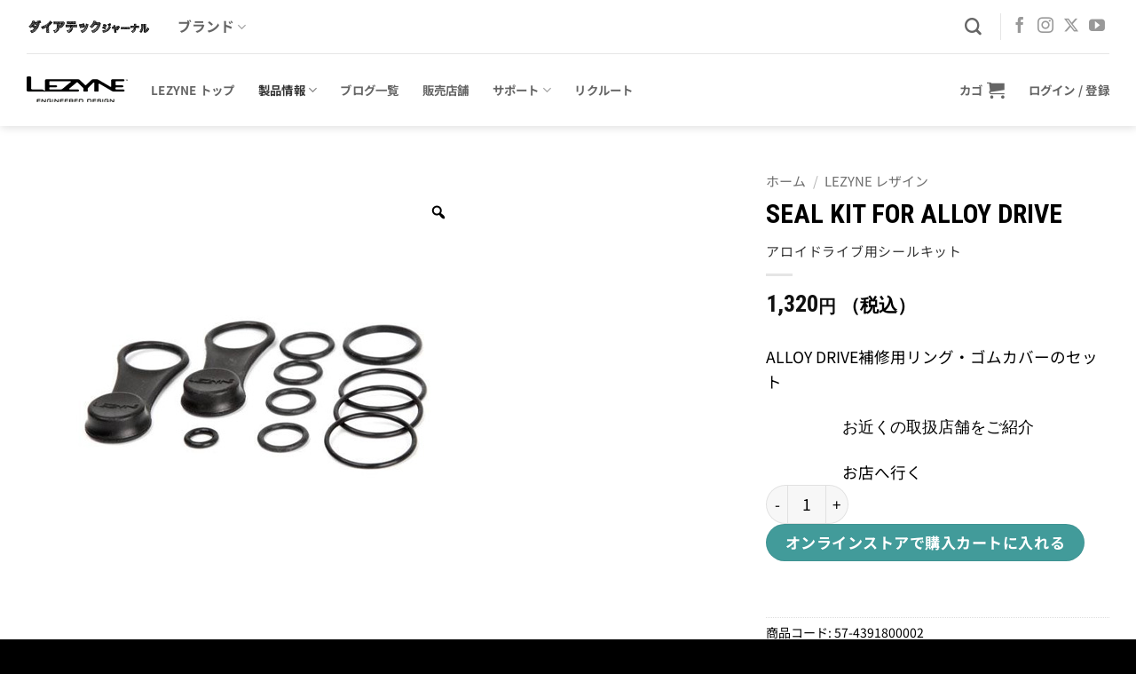

--- FILE ---
content_type: text/html; charset=utf-8
request_url: https://www.google.com/recaptcha/api2/anchor?ar=1&k=6LchzvwrAAAAAKAwH_-h117uiHXf18rO0Iomd9mL&co=aHR0cHM6Ly93d3cuY29nLmluYzo0NDM.&hl=ja&v=PoyoqOPhxBO7pBk68S4YbpHZ&size=normal&anchor-ms=20000&execute-ms=30000&cb=kjm38rrr5x6q
body_size: 49820
content:
<!DOCTYPE HTML><html dir="ltr" lang="ja"><head><meta http-equiv="Content-Type" content="text/html; charset=UTF-8">
<meta http-equiv="X-UA-Compatible" content="IE=edge">
<title>reCAPTCHA</title>
<style type="text/css">
/* cyrillic-ext */
@font-face {
  font-family: 'Roboto';
  font-style: normal;
  font-weight: 400;
  font-stretch: 100%;
  src: url(//fonts.gstatic.com/s/roboto/v48/KFO7CnqEu92Fr1ME7kSn66aGLdTylUAMa3GUBHMdazTgWw.woff2) format('woff2');
  unicode-range: U+0460-052F, U+1C80-1C8A, U+20B4, U+2DE0-2DFF, U+A640-A69F, U+FE2E-FE2F;
}
/* cyrillic */
@font-face {
  font-family: 'Roboto';
  font-style: normal;
  font-weight: 400;
  font-stretch: 100%;
  src: url(//fonts.gstatic.com/s/roboto/v48/KFO7CnqEu92Fr1ME7kSn66aGLdTylUAMa3iUBHMdazTgWw.woff2) format('woff2');
  unicode-range: U+0301, U+0400-045F, U+0490-0491, U+04B0-04B1, U+2116;
}
/* greek-ext */
@font-face {
  font-family: 'Roboto';
  font-style: normal;
  font-weight: 400;
  font-stretch: 100%;
  src: url(//fonts.gstatic.com/s/roboto/v48/KFO7CnqEu92Fr1ME7kSn66aGLdTylUAMa3CUBHMdazTgWw.woff2) format('woff2');
  unicode-range: U+1F00-1FFF;
}
/* greek */
@font-face {
  font-family: 'Roboto';
  font-style: normal;
  font-weight: 400;
  font-stretch: 100%;
  src: url(//fonts.gstatic.com/s/roboto/v48/KFO7CnqEu92Fr1ME7kSn66aGLdTylUAMa3-UBHMdazTgWw.woff2) format('woff2');
  unicode-range: U+0370-0377, U+037A-037F, U+0384-038A, U+038C, U+038E-03A1, U+03A3-03FF;
}
/* math */
@font-face {
  font-family: 'Roboto';
  font-style: normal;
  font-weight: 400;
  font-stretch: 100%;
  src: url(//fonts.gstatic.com/s/roboto/v48/KFO7CnqEu92Fr1ME7kSn66aGLdTylUAMawCUBHMdazTgWw.woff2) format('woff2');
  unicode-range: U+0302-0303, U+0305, U+0307-0308, U+0310, U+0312, U+0315, U+031A, U+0326-0327, U+032C, U+032F-0330, U+0332-0333, U+0338, U+033A, U+0346, U+034D, U+0391-03A1, U+03A3-03A9, U+03B1-03C9, U+03D1, U+03D5-03D6, U+03F0-03F1, U+03F4-03F5, U+2016-2017, U+2034-2038, U+203C, U+2040, U+2043, U+2047, U+2050, U+2057, U+205F, U+2070-2071, U+2074-208E, U+2090-209C, U+20D0-20DC, U+20E1, U+20E5-20EF, U+2100-2112, U+2114-2115, U+2117-2121, U+2123-214F, U+2190, U+2192, U+2194-21AE, U+21B0-21E5, U+21F1-21F2, U+21F4-2211, U+2213-2214, U+2216-22FF, U+2308-230B, U+2310, U+2319, U+231C-2321, U+2336-237A, U+237C, U+2395, U+239B-23B7, U+23D0, U+23DC-23E1, U+2474-2475, U+25AF, U+25B3, U+25B7, U+25BD, U+25C1, U+25CA, U+25CC, U+25FB, U+266D-266F, U+27C0-27FF, U+2900-2AFF, U+2B0E-2B11, U+2B30-2B4C, U+2BFE, U+3030, U+FF5B, U+FF5D, U+1D400-1D7FF, U+1EE00-1EEFF;
}
/* symbols */
@font-face {
  font-family: 'Roboto';
  font-style: normal;
  font-weight: 400;
  font-stretch: 100%;
  src: url(//fonts.gstatic.com/s/roboto/v48/KFO7CnqEu92Fr1ME7kSn66aGLdTylUAMaxKUBHMdazTgWw.woff2) format('woff2');
  unicode-range: U+0001-000C, U+000E-001F, U+007F-009F, U+20DD-20E0, U+20E2-20E4, U+2150-218F, U+2190, U+2192, U+2194-2199, U+21AF, U+21E6-21F0, U+21F3, U+2218-2219, U+2299, U+22C4-22C6, U+2300-243F, U+2440-244A, U+2460-24FF, U+25A0-27BF, U+2800-28FF, U+2921-2922, U+2981, U+29BF, U+29EB, U+2B00-2BFF, U+4DC0-4DFF, U+FFF9-FFFB, U+10140-1018E, U+10190-1019C, U+101A0, U+101D0-101FD, U+102E0-102FB, U+10E60-10E7E, U+1D2C0-1D2D3, U+1D2E0-1D37F, U+1F000-1F0FF, U+1F100-1F1AD, U+1F1E6-1F1FF, U+1F30D-1F30F, U+1F315, U+1F31C, U+1F31E, U+1F320-1F32C, U+1F336, U+1F378, U+1F37D, U+1F382, U+1F393-1F39F, U+1F3A7-1F3A8, U+1F3AC-1F3AF, U+1F3C2, U+1F3C4-1F3C6, U+1F3CA-1F3CE, U+1F3D4-1F3E0, U+1F3ED, U+1F3F1-1F3F3, U+1F3F5-1F3F7, U+1F408, U+1F415, U+1F41F, U+1F426, U+1F43F, U+1F441-1F442, U+1F444, U+1F446-1F449, U+1F44C-1F44E, U+1F453, U+1F46A, U+1F47D, U+1F4A3, U+1F4B0, U+1F4B3, U+1F4B9, U+1F4BB, U+1F4BF, U+1F4C8-1F4CB, U+1F4D6, U+1F4DA, U+1F4DF, U+1F4E3-1F4E6, U+1F4EA-1F4ED, U+1F4F7, U+1F4F9-1F4FB, U+1F4FD-1F4FE, U+1F503, U+1F507-1F50B, U+1F50D, U+1F512-1F513, U+1F53E-1F54A, U+1F54F-1F5FA, U+1F610, U+1F650-1F67F, U+1F687, U+1F68D, U+1F691, U+1F694, U+1F698, U+1F6AD, U+1F6B2, U+1F6B9-1F6BA, U+1F6BC, U+1F6C6-1F6CF, U+1F6D3-1F6D7, U+1F6E0-1F6EA, U+1F6F0-1F6F3, U+1F6F7-1F6FC, U+1F700-1F7FF, U+1F800-1F80B, U+1F810-1F847, U+1F850-1F859, U+1F860-1F887, U+1F890-1F8AD, U+1F8B0-1F8BB, U+1F8C0-1F8C1, U+1F900-1F90B, U+1F93B, U+1F946, U+1F984, U+1F996, U+1F9E9, U+1FA00-1FA6F, U+1FA70-1FA7C, U+1FA80-1FA89, U+1FA8F-1FAC6, U+1FACE-1FADC, U+1FADF-1FAE9, U+1FAF0-1FAF8, U+1FB00-1FBFF;
}
/* vietnamese */
@font-face {
  font-family: 'Roboto';
  font-style: normal;
  font-weight: 400;
  font-stretch: 100%;
  src: url(//fonts.gstatic.com/s/roboto/v48/KFO7CnqEu92Fr1ME7kSn66aGLdTylUAMa3OUBHMdazTgWw.woff2) format('woff2');
  unicode-range: U+0102-0103, U+0110-0111, U+0128-0129, U+0168-0169, U+01A0-01A1, U+01AF-01B0, U+0300-0301, U+0303-0304, U+0308-0309, U+0323, U+0329, U+1EA0-1EF9, U+20AB;
}
/* latin-ext */
@font-face {
  font-family: 'Roboto';
  font-style: normal;
  font-weight: 400;
  font-stretch: 100%;
  src: url(//fonts.gstatic.com/s/roboto/v48/KFO7CnqEu92Fr1ME7kSn66aGLdTylUAMa3KUBHMdazTgWw.woff2) format('woff2');
  unicode-range: U+0100-02BA, U+02BD-02C5, U+02C7-02CC, U+02CE-02D7, U+02DD-02FF, U+0304, U+0308, U+0329, U+1D00-1DBF, U+1E00-1E9F, U+1EF2-1EFF, U+2020, U+20A0-20AB, U+20AD-20C0, U+2113, U+2C60-2C7F, U+A720-A7FF;
}
/* latin */
@font-face {
  font-family: 'Roboto';
  font-style: normal;
  font-weight: 400;
  font-stretch: 100%;
  src: url(//fonts.gstatic.com/s/roboto/v48/KFO7CnqEu92Fr1ME7kSn66aGLdTylUAMa3yUBHMdazQ.woff2) format('woff2');
  unicode-range: U+0000-00FF, U+0131, U+0152-0153, U+02BB-02BC, U+02C6, U+02DA, U+02DC, U+0304, U+0308, U+0329, U+2000-206F, U+20AC, U+2122, U+2191, U+2193, U+2212, U+2215, U+FEFF, U+FFFD;
}
/* cyrillic-ext */
@font-face {
  font-family: 'Roboto';
  font-style: normal;
  font-weight: 500;
  font-stretch: 100%;
  src: url(//fonts.gstatic.com/s/roboto/v48/KFO7CnqEu92Fr1ME7kSn66aGLdTylUAMa3GUBHMdazTgWw.woff2) format('woff2');
  unicode-range: U+0460-052F, U+1C80-1C8A, U+20B4, U+2DE0-2DFF, U+A640-A69F, U+FE2E-FE2F;
}
/* cyrillic */
@font-face {
  font-family: 'Roboto';
  font-style: normal;
  font-weight: 500;
  font-stretch: 100%;
  src: url(//fonts.gstatic.com/s/roboto/v48/KFO7CnqEu92Fr1ME7kSn66aGLdTylUAMa3iUBHMdazTgWw.woff2) format('woff2');
  unicode-range: U+0301, U+0400-045F, U+0490-0491, U+04B0-04B1, U+2116;
}
/* greek-ext */
@font-face {
  font-family: 'Roboto';
  font-style: normal;
  font-weight: 500;
  font-stretch: 100%;
  src: url(//fonts.gstatic.com/s/roboto/v48/KFO7CnqEu92Fr1ME7kSn66aGLdTylUAMa3CUBHMdazTgWw.woff2) format('woff2');
  unicode-range: U+1F00-1FFF;
}
/* greek */
@font-face {
  font-family: 'Roboto';
  font-style: normal;
  font-weight: 500;
  font-stretch: 100%;
  src: url(//fonts.gstatic.com/s/roboto/v48/KFO7CnqEu92Fr1ME7kSn66aGLdTylUAMa3-UBHMdazTgWw.woff2) format('woff2');
  unicode-range: U+0370-0377, U+037A-037F, U+0384-038A, U+038C, U+038E-03A1, U+03A3-03FF;
}
/* math */
@font-face {
  font-family: 'Roboto';
  font-style: normal;
  font-weight: 500;
  font-stretch: 100%;
  src: url(//fonts.gstatic.com/s/roboto/v48/KFO7CnqEu92Fr1ME7kSn66aGLdTylUAMawCUBHMdazTgWw.woff2) format('woff2');
  unicode-range: U+0302-0303, U+0305, U+0307-0308, U+0310, U+0312, U+0315, U+031A, U+0326-0327, U+032C, U+032F-0330, U+0332-0333, U+0338, U+033A, U+0346, U+034D, U+0391-03A1, U+03A3-03A9, U+03B1-03C9, U+03D1, U+03D5-03D6, U+03F0-03F1, U+03F4-03F5, U+2016-2017, U+2034-2038, U+203C, U+2040, U+2043, U+2047, U+2050, U+2057, U+205F, U+2070-2071, U+2074-208E, U+2090-209C, U+20D0-20DC, U+20E1, U+20E5-20EF, U+2100-2112, U+2114-2115, U+2117-2121, U+2123-214F, U+2190, U+2192, U+2194-21AE, U+21B0-21E5, U+21F1-21F2, U+21F4-2211, U+2213-2214, U+2216-22FF, U+2308-230B, U+2310, U+2319, U+231C-2321, U+2336-237A, U+237C, U+2395, U+239B-23B7, U+23D0, U+23DC-23E1, U+2474-2475, U+25AF, U+25B3, U+25B7, U+25BD, U+25C1, U+25CA, U+25CC, U+25FB, U+266D-266F, U+27C0-27FF, U+2900-2AFF, U+2B0E-2B11, U+2B30-2B4C, U+2BFE, U+3030, U+FF5B, U+FF5D, U+1D400-1D7FF, U+1EE00-1EEFF;
}
/* symbols */
@font-face {
  font-family: 'Roboto';
  font-style: normal;
  font-weight: 500;
  font-stretch: 100%;
  src: url(//fonts.gstatic.com/s/roboto/v48/KFO7CnqEu92Fr1ME7kSn66aGLdTylUAMaxKUBHMdazTgWw.woff2) format('woff2');
  unicode-range: U+0001-000C, U+000E-001F, U+007F-009F, U+20DD-20E0, U+20E2-20E4, U+2150-218F, U+2190, U+2192, U+2194-2199, U+21AF, U+21E6-21F0, U+21F3, U+2218-2219, U+2299, U+22C4-22C6, U+2300-243F, U+2440-244A, U+2460-24FF, U+25A0-27BF, U+2800-28FF, U+2921-2922, U+2981, U+29BF, U+29EB, U+2B00-2BFF, U+4DC0-4DFF, U+FFF9-FFFB, U+10140-1018E, U+10190-1019C, U+101A0, U+101D0-101FD, U+102E0-102FB, U+10E60-10E7E, U+1D2C0-1D2D3, U+1D2E0-1D37F, U+1F000-1F0FF, U+1F100-1F1AD, U+1F1E6-1F1FF, U+1F30D-1F30F, U+1F315, U+1F31C, U+1F31E, U+1F320-1F32C, U+1F336, U+1F378, U+1F37D, U+1F382, U+1F393-1F39F, U+1F3A7-1F3A8, U+1F3AC-1F3AF, U+1F3C2, U+1F3C4-1F3C6, U+1F3CA-1F3CE, U+1F3D4-1F3E0, U+1F3ED, U+1F3F1-1F3F3, U+1F3F5-1F3F7, U+1F408, U+1F415, U+1F41F, U+1F426, U+1F43F, U+1F441-1F442, U+1F444, U+1F446-1F449, U+1F44C-1F44E, U+1F453, U+1F46A, U+1F47D, U+1F4A3, U+1F4B0, U+1F4B3, U+1F4B9, U+1F4BB, U+1F4BF, U+1F4C8-1F4CB, U+1F4D6, U+1F4DA, U+1F4DF, U+1F4E3-1F4E6, U+1F4EA-1F4ED, U+1F4F7, U+1F4F9-1F4FB, U+1F4FD-1F4FE, U+1F503, U+1F507-1F50B, U+1F50D, U+1F512-1F513, U+1F53E-1F54A, U+1F54F-1F5FA, U+1F610, U+1F650-1F67F, U+1F687, U+1F68D, U+1F691, U+1F694, U+1F698, U+1F6AD, U+1F6B2, U+1F6B9-1F6BA, U+1F6BC, U+1F6C6-1F6CF, U+1F6D3-1F6D7, U+1F6E0-1F6EA, U+1F6F0-1F6F3, U+1F6F7-1F6FC, U+1F700-1F7FF, U+1F800-1F80B, U+1F810-1F847, U+1F850-1F859, U+1F860-1F887, U+1F890-1F8AD, U+1F8B0-1F8BB, U+1F8C0-1F8C1, U+1F900-1F90B, U+1F93B, U+1F946, U+1F984, U+1F996, U+1F9E9, U+1FA00-1FA6F, U+1FA70-1FA7C, U+1FA80-1FA89, U+1FA8F-1FAC6, U+1FACE-1FADC, U+1FADF-1FAE9, U+1FAF0-1FAF8, U+1FB00-1FBFF;
}
/* vietnamese */
@font-face {
  font-family: 'Roboto';
  font-style: normal;
  font-weight: 500;
  font-stretch: 100%;
  src: url(//fonts.gstatic.com/s/roboto/v48/KFO7CnqEu92Fr1ME7kSn66aGLdTylUAMa3OUBHMdazTgWw.woff2) format('woff2');
  unicode-range: U+0102-0103, U+0110-0111, U+0128-0129, U+0168-0169, U+01A0-01A1, U+01AF-01B0, U+0300-0301, U+0303-0304, U+0308-0309, U+0323, U+0329, U+1EA0-1EF9, U+20AB;
}
/* latin-ext */
@font-face {
  font-family: 'Roboto';
  font-style: normal;
  font-weight: 500;
  font-stretch: 100%;
  src: url(//fonts.gstatic.com/s/roboto/v48/KFO7CnqEu92Fr1ME7kSn66aGLdTylUAMa3KUBHMdazTgWw.woff2) format('woff2');
  unicode-range: U+0100-02BA, U+02BD-02C5, U+02C7-02CC, U+02CE-02D7, U+02DD-02FF, U+0304, U+0308, U+0329, U+1D00-1DBF, U+1E00-1E9F, U+1EF2-1EFF, U+2020, U+20A0-20AB, U+20AD-20C0, U+2113, U+2C60-2C7F, U+A720-A7FF;
}
/* latin */
@font-face {
  font-family: 'Roboto';
  font-style: normal;
  font-weight: 500;
  font-stretch: 100%;
  src: url(//fonts.gstatic.com/s/roboto/v48/KFO7CnqEu92Fr1ME7kSn66aGLdTylUAMa3yUBHMdazQ.woff2) format('woff2');
  unicode-range: U+0000-00FF, U+0131, U+0152-0153, U+02BB-02BC, U+02C6, U+02DA, U+02DC, U+0304, U+0308, U+0329, U+2000-206F, U+20AC, U+2122, U+2191, U+2193, U+2212, U+2215, U+FEFF, U+FFFD;
}
/* cyrillic-ext */
@font-face {
  font-family: 'Roboto';
  font-style: normal;
  font-weight: 900;
  font-stretch: 100%;
  src: url(//fonts.gstatic.com/s/roboto/v48/KFO7CnqEu92Fr1ME7kSn66aGLdTylUAMa3GUBHMdazTgWw.woff2) format('woff2');
  unicode-range: U+0460-052F, U+1C80-1C8A, U+20B4, U+2DE0-2DFF, U+A640-A69F, U+FE2E-FE2F;
}
/* cyrillic */
@font-face {
  font-family: 'Roboto';
  font-style: normal;
  font-weight: 900;
  font-stretch: 100%;
  src: url(//fonts.gstatic.com/s/roboto/v48/KFO7CnqEu92Fr1ME7kSn66aGLdTylUAMa3iUBHMdazTgWw.woff2) format('woff2');
  unicode-range: U+0301, U+0400-045F, U+0490-0491, U+04B0-04B1, U+2116;
}
/* greek-ext */
@font-face {
  font-family: 'Roboto';
  font-style: normal;
  font-weight: 900;
  font-stretch: 100%;
  src: url(//fonts.gstatic.com/s/roboto/v48/KFO7CnqEu92Fr1ME7kSn66aGLdTylUAMa3CUBHMdazTgWw.woff2) format('woff2');
  unicode-range: U+1F00-1FFF;
}
/* greek */
@font-face {
  font-family: 'Roboto';
  font-style: normal;
  font-weight: 900;
  font-stretch: 100%;
  src: url(//fonts.gstatic.com/s/roboto/v48/KFO7CnqEu92Fr1ME7kSn66aGLdTylUAMa3-UBHMdazTgWw.woff2) format('woff2');
  unicode-range: U+0370-0377, U+037A-037F, U+0384-038A, U+038C, U+038E-03A1, U+03A3-03FF;
}
/* math */
@font-face {
  font-family: 'Roboto';
  font-style: normal;
  font-weight: 900;
  font-stretch: 100%;
  src: url(//fonts.gstatic.com/s/roboto/v48/KFO7CnqEu92Fr1ME7kSn66aGLdTylUAMawCUBHMdazTgWw.woff2) format('woff2');
  unicode-range: U+0302-0303, U+0305, U+0307-0308, U+0310, U+0312, U+0315, U+031A, U+0326-0327, U+032C, U+032F-0330, U+0332-0333, U+0338, U+033A, U+0346, U+034D, U+0391-03A1, U+03A3-03A9, U+03B1-03C9, U+03D1, U+03D5-03D6, U+03F0-03F1, U+03F4-03F5, U+2016-2017, U+2034-2038, U+203C, U+2040, U+2043, U+2047, U+2050, U+2057, U+205F, U+2070-2071, U+2074-208E, U+2090-209C, U+20D0-20DC, U+20E1, U+20E5-20EF, U+2100-2112, U+2114-2115, U+2117-2121, U+2123-214F, U+2190, U+2192, U+2194-21AE, U+21B0-21E5, U+21F1-21F2, U+21F4-2211, U+2213-2214, U+2216-22FF, U+2308-230B, U+2310, U+2319, U+231C-2321, U+2336-237A, U+237C, U+2395, U+239B-23B7, U+23D0, U+23DC-23E1, U+2474-2475, U+25AF, U+25B3, U+25B7, U+25BD, U+25C1, U+25CA, U+25CC, U+25FB, U+266D-266F, U+27C0-27FF, U+2900-2AFF, U+2B0E-2B11, U+2B30-2B4C, U+2BFE, U+3030, U+FF5B, U+FF5D, U+1D400-1D7FF, U+1EE00-1EEFF;
}
/* symbols */
@font-face {
  font-family: 'Roboto';
  font-style: normal;
  font-weight: 900;
  font-stretch: 100%;
  src: url(//fonts.gstatic.com/s/roboto/v48/KFO7CnqEu92Fr1ME7kSn66aGLdTylUAMaxKUBHMdazTgWw.woff2) format('woff2');
  unicode-range: U+0001-000C, U+000E-001F, U+007F-009F, U+20DD-20E0, U+20E2-20E4, U+2150-218F, U+2190, U+2192, U+2194-2199, U+21AF, U+21E6-21F0, U+21F3, U+2218-2219, U+2299, U+22C4-22C6, U+2300-243F, U+2440-244A, U+2460-24FF, U+25A0-27BF, U+2800-28FF, U+2921-2922, U+2981, U+29BF, U+29EB, U+2B00-2BFF, U+4DC0-4DFF, U+FFF9-FFFB, U+10140-1018E, U+10190-1019C, U+101A0, U+101D0-101FD, U+102E0-102FB, U+10E60-10E7E, U+1D2C0-1D2D3, U+1D2E0-1D37F, U+1F000-1F0FF, U+1F100-1F1AD, U+1F1E6-1F1FF, U+1F30D-1F30F, U+1F315, U+1F31C, U+1F31E, U+1F320-1F32C, U+1F336, U+1F378, U+1F37D, U+1F382, U+1F393-1F39F, U+1F3A7-1F3A8, U+1F3AC-1F3AF, U+1F3C2, U+1F3C4-1F3C6, U+1F3CA-1F3CE, U+1F3D4-1F3E0, U+1F3ED, U+1F3F1-1F3F3, U+1F3F5-1F3F7, U+1F408, U+1F415, U+1F41F, U+1F426, U+1F43F, U+1F441-1F442, U+1F444, U+1F446-1F449, U+1F44C-1F44E, U+1F453, U+1F46A, U+1F47D, U+1F4A3, U+1F4B0, U+1F4B3, U+1F4B9, U+1F4BB, U+1F4BF, U+1F4C8-1F4CB, U+1F4D6, U+1F4DA, U+1F4DF, U+1F4E3-1F4E6, U+1F4EA-1F4ED, U+1F4F7, U+1F4F9-1F4FB, U+1F4FD-1F4FE, U+1F503, U+1F507-1F50B, U+1F50D, U+1F512-1F513, U+1F53E-1F54A, U+1F54F-1F5FA, U+1F610, U+1F650-1F67F, U+1F687, U+1F68D, U+1F691, U+1F694, U+1F698, U+1F6AD, U+1F6B2, U+1F6B9-1F6BA, U+1F6BC, U+1F6C6-1F6CF, U+1F6D3-1F6D7, U+1F6E0-1F6EA, U+1F6F0-1F6F3, U+1F6F7-1F6FC, U+1F700-1F7FF, U+1F800-1F80B, U+1F810-1F847, U+1F850-1F859, U+1F860-1F887, U+1F890-1F8AD, U+1F8B0-1F8BB, U+1F8C0-1F8C1, U+1F900-1F90B, U+1F93B, U+1F946, U+1F984, U+1F996, U+1F9E9, U+1FA00-1FA6F, U+1FA70-1FA7C, U+1FA80-1FA89, U+1FA8F-1FAC6, U+1FACE-1FADC, U+1FADF-1FAE9, U+1FAF0-1FAF8, U+1FB00-1FBFF;
}
/* vietnamese */
@font-face {
  font-family: 'Roboto';
  font-style: normal;
  font-weight: 900;
  font-stretch: 100%;
  src: url(//fonts.gstatic.com/s/roboto/v48/KFO7CnqEu92Fr1ME7kSn66aGLdTylUAMa3OUBHMdazTgWw.woff2) format('woff2');
  unicode-range: U+0102-0103, U+0110-0111, U+0128-0129, U+0168-0169, U+01A0-01A1, U+01AF-01B0, U+0300-0301, U+0303-0304, U+0308-0309, U+0323, U+0329, U+1EA0-1EF9, U+20AB;
}
/* latin-ext */
@font-face {
  font-family: 'Roboto';
  font-style: normal;
  font-weight: 900;
  font-stretch: 100%;
  src: url(//fonts.gstatic.com/s/roboto/v48/KFO7CnqEu92Fr1ME7kSn66aGLdTylUAMa3KUBHMdazTgWw.woff2) format('woff2');
  unicode-range: U+0100-02BA, U+02BD-02C5, U+02C7-02CC, U+02CE-02D7, U+02DD-02FF, U+0304, U+0308, U+0329, U+1D00-1DBF, U+1E00-1E9F, U+1EF2-1EFF, U+2020, U+20A0-20AB, U+20AD-20C0, U+2113, U+2C60-2C7F, U+A720-A7FF;
}
/* latin */
@font-face {
  font-family: 'Roboto';
  font-style: normal;
  font-weight: 900;
  font-stretch: 100%;
  src: url(//fonts.gstatic.com/s/roboto/v48/KFO7CnqEu92Fr1ME7kSn66aGLdTylUAMa3yUBHMdazQ.woff2) format('woff2');
  unicode-range: U+0000-00FF, U+0131, U+0152-0153, U+02BB-02BC, U+02C6, U+02DA, U+02DC, U+0304, U+0308, U+0329, U+2000-206F, U+20AC, U+2122, U+2191, U+2193, U+2212, U+2215, U+FEFF, U+FFFD;
}

</style>
<link rel="stylesheet" type="text/css" href="https://www.gstatic.com/recaptcha/releases/PoyoqOPhxBO7pBk68S4YbpHZ/styles__ltr.css">
<script nonce="uKMrSf62zoBM7LmWooNKuA" type="text/javascript">window['__recaptcha_api'] = 'https://www.google.com/recaptcha/api2/';</script>
<script type="text/javascript" src="https://www.gstatic.com/recaptcha/releases/PoyoqOPhxBO7pBk68S4YbpHZ/recaptcha__ja.js" nonce="uKMrSf62zoBM7LmWooNKuA">
      
    </script></head>
<body><div id="rc-anchor-alert" class="rc-anchor-alert"></div>
<input type="hidden" id="recaptcha-token" value="[base64]">
<script type="text/javascript" nonce="uKMrSf62zoBM7LmWooNKuA">
      recaptcha.anchor.Main.init("[\x22ainput\x22,[\x22bgdata\x22,\x22\x22,\[base64]/[base64]/[base64]/ZyhXLGgpOnEoW04sMjEsbF0sVywwKSxoKSxmYWxzZSxmYWxzZSl9Y2F0Y2goayl7RygzNTgsVyk/[base64]/[base64]/[base64]/[base64]/[base64]/[base64]/[base64]/bmV3IEJbT10oRFswXSk6dz09Mj9uZXcgQltPXShEWzBdLERbMV0pOnc9PTM/bmV3IEJbT10oRFswXSxEWzFdLERbMl0pOnc9PTQ/[base64]/[base64]/[base64]/[base64]/[base64]\\u003d\x22,\[base64]\x22,\[base64]/CoEvDjMOXN8Klw6LDiSzDjsKQehLDiRRBw6InScKawonDgcOJBcOIwr/CqMK2K2XCjkLCkA3CtH/[base64]/CrsO0TsKeaMOpGsKQYVNuVCbDkWHDmsOjVMKMS8ORw4HClU7CtsKjaHYzJGPCssKGVyAVHUA1McK3w63DuDvClxHDrCoXwqMJwoPDpSnCoilmVcOdw67DlW/DlcOFFhnCtmdLwpzDq8Owwq5NwpAIfsOLwqLDjcOUDkpbTRnCuzoywrg0wqp+NcK7w5TDjMO8w5Ytw5wEdAk+Y23CgsKQCTbDn8OGdcK0AxLCq8K6wpnDlMO+HcOIwrouZFEwwoHDjcOYennCisOKw7/Cp8OZw4AxG8KneWEBDUFRJsOrW8KyQ8O/[base64]/GcKeQzbCm15ew4ZXwrfDksOaw7zCqnXClsK/FcO7wpjCv8KcXQ7DmMKVwq7CsjHCm3o4w7rDoA8kw7NgZBTCp8Kyw4LDp2PCpDbCucK6wqh5w4Q+w4MYwoIqwrbDoxceJcOYScOFw4rCvQBbw4xvwrYPA8O4wqvDjw7Cg8K9NMO7Z8KswrTDkE3DjiJywojCusO+w4cbwodAw5fCtsOzQCzDmGt/HVDClBjCuBTClRJCOjzCnMKAMDJVwrrCnWPDi8OtH8KRPndvXcOgX8KOw7XCn2vCkcK+OMOzw6fCh8Kuw79cBHXDv8Kzw599w4nDncO5P8K1acK0wrnChMOowrMaacOjScKjf8O8w7okw790bFd4WD/[base64]/BwbDusO6woNhHMKVwobDtFjCkMKAw6smw7tfccKqDMO0BMKQe8KcH8OnL2DCjmrDmcOTw63DiRnCt30dw7ARE3bDvMKyw5bDncKjbg/[base64]/DgFzCjGHCp8K7O8ODXXZgGE5QL8O3w4xawpJSXMKhwrbDvW8iWygJw6LCng4Mf2zCiy45worCphgHBcKdaMKywr/DskxQwrZsw4zCnsKxw5zCoyA0wopVw7RDwoPDnwdAw7ZFAGQ0wrE2NMOrwrfDpRk9w6U+YsO/[base64]/[base64]/eUEhwodBO1Zdc1TDn8Okw73DgDvDhibDv23Cgn0ZVHlxWsKXwqnDvj0ffcOww7UGwrvDpMO6w554wpJ6GMOqf8K8DhPCj8K1woRGIcKIw7ZcwrDCuCvDoMOqKTbCjXQnPi/CpMOrP8Kzw58VwoXDvMOBw6zDhMKxGcOgw4NewqvDvmrCjsOCwrTCj8K4wrdtwrluOX1Vw6t1IMOqMMOdwos2w6jCk8O/w44QJT3CoMOUw6vCoF3DssKnCsKIw67DkcOhwpfDkcO2w5LCnRY1KhoMHcOoMg3DinTDjUMsVk9jScOdw5rDiMOnTcKqw6gdJsK3O8Kbwp4DwoZeYsKiw4sowq/CuHwCV38Qw6DCmS/Dv8O1CmXChMKgwpQfwqzCgz3DrjU5wpcpB8Kowrs5wpgzL27ClsO1w5knwqTDlBzCn2hUKF/[base64]/CgsKRe8K4XUsJA8O7CMKAw6HDrTDCn8OEwpMyw65rOF4Ow7XCi3cQV8KNw65kwpTCnMOHCQ8ZwpvCrj5iwqDDmyVSL27CmUfCocO1TGIPw6zCo8OBwqYwwozDjEjCvkbCmV/DhXoqAwjCqMKqw7AKDMKDFDdVw7ISw5QdwqjDsjwnHcOEwpbDr8K+wrrCusK0OcKwasOYAcO6McKrGMKEw4rChMOhecKoQG1xwo7CrsKUMMKWbcO3bBTDtzvCn8OkwqnDgcOyZjdUw63Dg8O6wqd/wojCosOhwo/ClcK8IkzDlxXCqnXDoW3CrsKsKFfDk3McZ8Oaw5gnacOERcONw54Tw5TDl3PDvxklw4zCscOUw4cracK4JRoAOcKIMkXCvCDDosKMbgcuIMKaAh8xwr4dSH7ChHQuMCjCj8Oxwq8Ka0PCj1rCiWDDjwQawrh5w7fDmcOTwofCjcKjw5/CrlTDhcKCXErDo8OeEsK/wpUDP8KMTsOQw7Eow7YpEETDgVXDiwwFT8KBWTvCuBDCulIULRl7w5oCw5QVwrgSw77Dh13DlcKSw6wwfMKIE13CiAlXwoDDj8OcVm5bd8OPFsOHWl7Du8KFD3NKw5Y/CMOTRMKCAX5hHMOMw43DhHlwwrYnwr/CrlTCsBbClxA+YWzCh8OhwqXCtMKNSR3ClcOoTxAuAn8gw43CjMKpZMK3aBnCmMORMQtscSIGw4cWR8KOwoHCvcOCwoZlWcOHPnJIwrbCgD15RcK1wrDCmUgLTipuw73Cm8OGbMO0wqnCsRY/[base64]/[base64]/DiA3ClcKUw7wJw5AUwpQzw5TCnwk/ZMKFW0ZyLMKVw5BZOxAmwrfCpRHDlCNfwqzCh0HDkVfDpX1Tw7tmw7/Dg10IdSTDu37CmcOpw7Jvw55OHcKrw6jDhn3DpMKMwrdZw4/Ck8Ocw6/CnzjDv8Kbw6UEZ8OBQADCp8OBw6ZTTGsuw58JYcKswrDCpmDCtsKOw53Cu0vCo8K+UQ/Csm7ChGLClwxqY8KkI8OoPcKRVsKVwoFhHcKdZ3RKw555FsKGw6vDqhYzEXtfdFg9w5LDscKyw6cAbcOoJU0bfQRbXcKwJ0xlKz9jLyF5wrEYH8OZw6gewqfCmsO3woRNODhtKcOTw6RZwpXCqMOubcOmHsOww6/CssOAfVpYw4TDpcKMJ8KyUcKIwovCocOVw4JraXUDcMOzUzR+IkFzw6XCrcKQZUVwFFhIIsO/wqtOw6k8w5swwqURw6rCt18RBMOLw6AjScO+wo/[base64]/DtMOuJXLCiyPDosKNwq9IXsOuFWl5w7FnwpXCo8KRwpFjAS1rwqLDvMOae8O4wqjDvMOew55SwpQ7MjJHDx3DrsKSdnrDr8OtwpPDgkrCnBbCusKCBMKPw4VEwpXCgU5ZBxUGw4rCpVbDrsKGw73DkFItwrYZw51lb8OuwqvDi8OSEsKNw41/w7tnw7sORlFlHBXCi0/[base64]/DlcKlHysAd37DlsK3SCTChFJSPsOmBMOdIicJwqnCksOjwqfCtCReXcO/w5LDncKrw68Kwo5Lw69owp/DjsO9WcKmGMOvw70wwq4IGcO1B0U1w7DCkxAewrrCiTgawq3DpE/Ch3E8w7TCqsOZwq1JI2nDmMOiwqINGcOjQcO2wpUkZsOdCER+RmvDr8OObsOeNcKqLgF8DMORCsKcH1FiKXDDrMOAw749WMKcQgoOEnUowr/CvcOvCUDDox/DnRfDsx3CgMKEwo8tDcOXwpDClTTClsOZTBXComcQShJnW8K8ZsKWADvCoQdDw6oeJTTDucOgw5vChcK/OAEgwoTDqHcXECHCgMKjw6nCjMKew4DDgsKuwqHDnsOnwpNeRkfCjMK6C1EJDcOHw64Ow6TDmcORw4/[base64]/DvXk4bsOGcMKRwqgxw6TCvMOuw4HCv8O5wpgqOcKawoZXHMKvw4TChW3Dk8OYwpLCnF5wwrDCsF7Ck3fDnsO4WHrDjmxCwrLDmgdmwpzDnMOrw5PCgRLCh8OXw41+w4fDrn7CmMKQLS0gw6fDjhLCssKWTcOQfMK0KU/CrF1gZ8K3QsOrBAjCr8Ojw5BkJmDDswAGbMKDw4nDpsK6BcKiH8OIKsK8w4XCqlfDojzDncK3UMKFwq1/[base64]/DpcK1w4XDr8ONw5XDhU7Du8OhwrfCukzDvMOjw4/[base64]/[base64]/DnsKZDj3CosKjW8KYVMKgAX3DpMOfwr7DgTMXTyvCk8K2dcOTwqUebgjCr3xZwpfDnxzCjCTDicOfdsONTHzDogDColfDqcO+w5HDq8Onw5zDqQEZw5bDtcKXAsOEw5cTc8Kdb8KTw4U7AcKPwoVOZsOGw53CpSxOAj3CrMOOSBhMwql5w43ChsKjG8K/wr1/[base64]/DlwnDvEjDjcK4UsKobV3DhMOEHSItdMKVK2/CqcKHa8OSbcOgwohraAXClMKIAMOKMcOEwqnDucK8woPDunXDhVowFMOWSUjDkMKZwqstwq7CocKBwqbCuVMew4UewoTCkUfDgT5eNzJ6O8O7w6rDt8OdLMKhZMO8SsOzYAxNWwZHGMKyw6FJUTzDt8KOwrXCtmY1wrLDsVxMBcO/ZSDDrcODwpPDvsOiClxzE8OTe2vCpFAtw57CjMOUDsOxw5LDsiXCoDnDiVLDuC7CncOHw7vDtcKAw4NzwqDDhxLDuMK5P19Hw70cwofCosOrwqTCj8OxwohkwrvDhsKvNmzCtmDCk0pBH8OrA8OBG2ZYHgnDjWw/[base64]/M8ODw4N+w7rDt8OwZsK2w7vDtSJFAjnDnsKzwqXChC3Dv8KibsOGJcKEWj/[base64]/DscK1QCVLJcKJw4nDqcOAVT3DqDPCtsOKBFjClMOiccO8wpzCsyDDscOVwrPCuyp6wpkjw53CnsO1w6zDtWtJdmrDlVrDlcOyJ8KINgRCOy8+WcKawrJ/wrPCj0QJw691wpReM01Yw7kuHSXCuWPDgxVCwrRQw6bCpMKOU8KGJw8ywoPCtcO6PQNxwqYWw657eSXDusO6w5UPWcKnwqrDgDZ0ZsOEwq7DlWpXwoRCNMOCDlvCulrCpcOgw6Baw4nCgMKswo/ClcKcXC3DlcKuwohKBcOPwp3DsUQFwqUQDTIqwrxew5fDssKoYQ0owpUyw7rCmcOHE8K+w6Qhw5UYGMOIwpQ8wqHCkQZiA0VOwqMIwoTCpMKXwrHCm1VawpNuw7zCv0PDj8O9wrwjEcKSKT3CmGkCc2zCv8OdI8Kvw69YXG3Cux8bT8OJw5rDvcKdw43ChsKywo/CjMO9DzzCocKpWcKcwrXCoTIcFsO8w6HDgMKWw6HCghjCq8OnFXUNQMKXBcK9DiFrIMOpJBrChsK2LQ8Rw4cmZFdawpzCgsKZwp/DisKfWRdQw6ETw7I9wofCgTMIw4MGwp/CucOGYcKQw5LCi1DCksKQJxEqX8KNw4zCqSZFfwfDkiLDli0Iw4rDkcK1Ok/DmRASUcO/w6TDjxLDm8OcwoMewoRjJBkMB0INw6TCicOVw69JPF/CvATDvsO2wrHDtGnDhcKrKDDDo8OqPcKlUMOqwrrChRLDosKRw4XCol3Dg8OWw4fDssO7w5VDw6khVcOwSiPCrMKbwpzClnnCvsOaw4fDgSYEYMK/w7zDlVXCsn7CisKpCknDuwPCj8OURC3CoXgwG8K2wrDDhBYTLhbCscKow7oSdnk+woLDiTPClEx9LgRswovChwIlEF58bBLCoU1Mw7HDrVPCnhfDksK/wobCnFA9wrQQY8Oww5HDjcK1wo7DmXYAw7lCw5fCnsKfHEszworDq8OHwozClwTCv8OtIAgjwr59QVAKw4fDgQgTw6FZw7cPW8K5L1E5wq1xccOZw7QSN8KkwofDnsOJwoQOwoLDkcOmWcK8w7LDisOMIcOiTMKSwp40wpXDnBllBUzDjjwsHz7DlMKUw4/DnMKMwrfDg8Omw4DCowtrw77DhsKMwqXDjTxDK8OXcylMd2DDgnbDombCssKVdMO3fl8+F8OAwpZBcsORNMOvwq5NHcOOwr/[base64]/CjQ3CssKCwodlY8KgwrLDhcOlUyPCswdcwrTCqTJFS8ODw4k6SkDCl8KsQELCnMOAesKvDcOwMMK4CGTCgcOaw5/[base64]/w7TDrMKJwpsnMHDDgcKhw7YwUQ4IwrsIw5J5PsKRbDXCr8O8wq3Cri17JcO3wqsXwq4cS8KfPsKCwq9mFWYgEsKmwr7CtSnChgo2woNOwozCqcKdw6pQdEnCp04vw6cswozDmcO7S303wrHCuW0/KwMWw7vDhMKdLcOqw6jDrcKuwp3Du8K+woIDwplFFSdESsOWwofDtRM/w6/DicKLf8K7wpvDgcOKwqbDv8OxwqDDucK6w7jCqjzDpEXCjcK+wrllQsOMwpAEGljDqVUmfBHCp8OkdMKlF8KVw5LDjm5dPMKtcWPDvcOsAcKmwolDwqtEwodBIcK/w59ZVsOXcDgUw64XwqPCoGLDnUNoDWbCn3jCrDxNw69OwqjCiHkSwqnDi8K/w704B0PCvWTDrcO1c3LDlcOpwo8RGsOowqPDqggVw4gUwp7CrcOFw48Bw5MUH1nCjBMBw41iwrzCisO2BW3CqkY3HG/ChsODwpgcw7nCsyDDtMOBw7HDkMKFLAEpwrJRwqITIcOQBsKSw5LDsMK4wovCgcOnw6VXaGfCnEFmEnBaw4tyCsKLw5tuw7NVwonDksO3X8OPWG/DhUTDoR/[base64]/DrC8CfgXDu8Kqwo/[base64]/DssKyHMKow7nCqzQ2VcO/Cx/DvTnDoR1iw55Lw73Crz3Dg0/DsEvCmG1+VsOyN8KLPMOkbXLDlcOEwrRAw5zDi8OkwpLCvsOpwpbCg8OxwrDCr8Oaw64oQlhdc3XCh8KwGnpVwpwyw44/wprCuT/ClcOlPlPCgxHCnX/Cu0JAMQTDuAxLdhMWwrUPw6UgRS3Do8Kuw5TDl8OsDDNQw5dAGMO0w50OwrdoDsKmw4jCqU8fw61Gw7PCoTBewo13wrfDr23Dl0HClcKOw4TCnsKEasO/woPDjy89wrd6wqtfwr91PcOVw7ZGL2RSFV/DrXjCtsOEw5zCuRzDncKKQirDsMK3w7PCiMOHw5fCvcKawqwdwrQUwrRqbj5Vw70ywpQRwpHDsCzCrCBpITNBwonDlz1Aw6/DocOjw4vDjQMhEMKqw6cSwqnCgMKvY8OEGCPCvR3Dq0XCmj4Bw5xuwqDDnn5GRcOPRsO4f8K9w7sICUpGbAXCscOwa1wDwrvDg1TChBHCvsOQYcORwq8IwoRvw5Yuw5LCj37Cjj1MOB4UVCbChknDtEbDpSZrEcOswoxaw4/DrXHCicK/[base64]/KShNw5ppwow+w5EIUcKnwoZ+w6cnwp7CmsOEJcKWHwFYQyLDicO4w4obLMKowqM0ZcKrwrNLHsKFCcOZLsKpAcK8w7vDhiPDqsOOUWZxRMOCw4N/wrjCv2VcesKmw6A8AhvCvwQmAxkRZyvDl8Kgw7vCl33CgMK+w4gXw4UOwop4LcONwptyw41dw43CinpWCcKAw4kjw40FwpjCrWMyGjzCm8OoUmk3w4/CrsOwwq/DiWnCr8KwAntHHAkpwo4OwrfDiCjCj1ZMwrw1V1jDg8K8M8OzccKKwrXDrsOTwqLCtwHDvU4tw5HDvMK7wp1vX8OsPnLCg8ObfwPDoz1bwqlnwqAnWlHClXAhw7/[base64]/Cox8Gw6o7w6o9wpbClMOWw5LCtipDw6gpIcOpHsOlSMKiTMKJZXrDniNpdChSwp3CuMOLKMOFaCfDgsKtA8OWw4pxw53Ch23CnsO7wrnCkB3CqMK6wpTDkBrDsETCj8KSw7zDrMKHIMOzEcKYwrxVGsKXwp8kw4LCssOsTsOXw5vDv3lVw7/DpA8Hw5dsw7vCiRRywpHDrMOKw6h7GsK3V8ORUzLCoQJdCGYjJcKqTsOiwq4tGWPDtxPCu3PDvcOIwoDDtyFfwoDDjXTCtB/CuMK+DMOAfMKywrbDmcOVesKow7/CusKLBsKZw6t1wpgwJcKbMMOQUsOMw416ZG/[base64]/TTk/w7tnG8K8EsOrIhx6w4DDkMOyWQx+wrDCi24Ww4xnK8K/[base64]/[base64]/CgkI/[base64]/wqHCtkjDsCvDly/[base64]/Dm8K8wqhDw57CrsK2DT/CtmkNPHnDsMK4wrXCusOxwrBTT8OBdsKSwoQ5DzcoecO/wqw4wpxzH3cmLmQWccOaw74ecSVUUmrCiMK8O8O+wqnDr0DDhsKRaifDtz7CinNVXsOLw7spw5bCl8OFwpl7wrEMw4hvMjsmLW5TAQjCjMOlcMOKaXAgNcOew745QcOVw5o/[base64]/w6hYWMOmw6V7AcOpGsOxw6YWwqk7KcODwp9kaCBvc3l5w6kMOTzDiHl3woTDomvDvMKdThPCnMKswqzCjsOpwoY3wq5wYBZ4FzdZK8Omw7wrHgsKw78vB8KdwrTDscOAUj/[base64]/CucO3wrkHYloSw5s0DSDDpUw9W389w4liw4UCOsKwesKkA3vDt8KWU8OUHsKRU3XDm3l/Mlwtw6BWw6gTDkE8G3sdw7nCksO4LMOow6fDv8OMNMKDwoLCizwtU8KOwpg2woFcaCjDl17DjcK4wqTCjMKKwp7DvVEWw6TCrGUzw4RgWCFKbcKtacKkDMOnwp/CvMOzw6LDksKbLx06w51oUMOKw7LCvG8yY8OGR8ONbMO5wovCkMOLw7PDskYNSsK8AcO0aU83wo3Cp8OAKsKgaMKRYjUcw6/CsnAoIlQHwrjCgQnDqcKuw5HDgn/Cu8OOF2LCoMK6CcKcwqzCtnZaQsKmDsOAecK4SMO6w7nCh1fDqcKlVEAkwqJFBMOIKFMcJcKyL8O9w6HDp8K8w7/DgMOjCcOBWipbw7rCosKSw65EwrDDo3PCksOJwrDChXXCiTbDhFISw7/CkVdew4HCoVbDuXN/w7nDomrCn8ONd3HDnsKkwrksKMKHAEJoL8KwwrBww4vDqsKzw4jChBIPd8Ofw5HDhcKWwrlwwrsrBsOkWGPDmkbDjMKjwpDCgsKBwqhVwozDoXXCp33ChsK6woJqRHZlL1vCkHbDmALCqsO7w5/DuMOnO8OKfsOFwpYPJsK1woBaw4p+woVfwrZ+PMOQw4HCjSTCt8Kqbmc1DsK3wq3Dngd9wpxkS8KiEMODLjPCg1BKNEHCngJ7wow4WsK3EcKvw7XDsm/CuTLDpcOhWcOuwqDCk03Cg37Ci3XChRpHfcKcwofDhgkHwqcFw4jDn1dSJUs2XikawpvDsRLDhcOcED7DpMOcAjsgwqc/[base64]/dsKuwrDDmcOiw7hSG8K3w5fCmUTCmlk8ZkBJw4l4Cn3CjsKjwqFOKT5BfVswwqRKw65ANsKkBzdQwrwlw61nWDvDucOawp51w7/Dn25xBMODR3MlasK8w5DDvMOOFcKTG8OTTcKmw683DWsUwqJ2IXXDjDjDoMKnw6gLwrUMwokcP3jCmMKrWCIdwq7Ch8K5wpckw4rCjcOnwpMaQ19/woU5w7rCpcOgbMOhwpUsd8Kuw7djH8Oqw71UPhPCkm/CtQDCu8OPTMO3w7rCjAIjw4lKw7YKwrdqw4tuw6J4wqU5wrrCiB7CrDrDhxbCqkQFwp5VGcOtwrlABmVmF3Jfw5VrwpRCwqnCgRMdMcK6X8OtAsOvw6zDg3FSK8OvwrnClsKnw43Cn8K/w7XCpFoawp8XKCTCr8KEw4R3A8KeT0tYw7UCVcO4w4zCrUMJwrTDvHzDkMODwqgYPCrDisKdwrgiWBHDtsOTIsOoVsOyw4Eow5k5Nz/DtMOJBMOSHsOGM1jDrX8qw7bCmcOaDW7ChWfCgAtBw6rCvA01JMKkEcOLwqTDlHozwovDh2/DgErCg1/DmXrCvB7DgcK2woslAsKQOF/DvirCmcOHYcOWdFLDvETCvFnDsinCpsODPDkvwpRew6nDv8KFw5DDsEXCjcO9w7HCgMOuJHTCvTDDrsK0K8KMcMOOfcO2cMKUwrPDuMOew44aJkfCrjzCgcOoZMK3wovCkMO/[base64]/HcKrwqzCoiICAHEEw5AMwrfDncOIwpHCt8Kweg1UVcKrw78gwrLCg2J6YsKvwrHCmcOZGR90E8Okw4dmwqXCssKqIQTCk2XCmcKiw41+w6vDpsKtf8ONHwbDsMOGCkbClMOYw6zCmsK9wrJew5/Dh8OZecOySsOcTXbDsMKNbcK3wrJBcyxnwqPDhsOmOD4ZA8OUwr0LwpLCrMKEGcOmw7tow6orThYWwp1LwqNHbTAdw5Qkwq/DgsOawqzClcK+L07DgATDg8OAw5R7w41dwoQNw5gKw6V7w6rDrMO9ZMKXbsOra1AWwoLDn8OCw4HCp8Ohw6Ehw6jCtcOCYB4ANcKeFMOlHEYCwpPDnsOsK8OtJWwzw6XDoU/[base64]/Ci8Okw6zClcOpO1vCvsK7GmDDqcK2w4XDkMKbR3XDp8KtdcKTw6sjwr/ChsOgThXDuCF7Z8OGw57CoBrDp1l7amDDhMOLWlnClCbCjMK4VQNhS2PCv0HCnMKQcUvDsRPDtMKtTsOxw5ZJw7DDgcOLw5Jbw6bCt1RmwpnCsgvCiUTDusOXw5kfci/ClcKrw5jCjwzDgcKgFsObwogmOMKCOzPCuMKGwrzDsVrDkWZUwpslMHI6LGEhwoQQwpHDrD5MRsKZwolKX8KwwrLCjsKxworCrgpswod3w4hKw4IxTD7DinYID8KQw4jDpCDDlQZlOEfCvMOcJcOAw4HDs1PCoG4Tw40SwrrDiDjDigDDmcO6TMO/wogVA1jDl8OOCMKHYMKqVcODFsOWJ8K+wqfCiUJ1w4FxRUwpwqhzwpw6Fl4/LMKhBsOEw7XDusKYAlrDrzZkWBzDrRLCrHbDv8KAJsK1bFzDkSpfdMKVwrvDrMKzw5sSdnVjwrEcWSjCoVVrw5V7w6xjwrrCnFTDncKVwq3CkVvDrVtFwpHDlMKYa8O3UkDDgcKLw4AVwq3Cp0ghX8KJA8KRwrIGwrQAwogsH8KRYRU2wpvDhcKUw6vCvE/Dn8O8wpY+w5N4UW8CwoY/KWgAXMKgwp/CngzCgcO4OsObwqlVwo3DrzZqwrXDsMKOwrxaA8OgX8Kxwp52w5TCi8KCPsKkaCZRw48PwrvCkcOsMsO8wrLChMOkwqXChA0bKMODwpssZyM0w7zCt03CpSfDsMK1Rk3Dow/Cu8KaJwZ7fhgKXsKBw6t/[base64]/Dv8OgwqhAw5bDjVl7GMKgw6EkGR3DsGVfwr/[base64]/w7LCrlvCocKUM8OubHZ4V8KXwqliXcOAIwIcTMKVcBnCoQ4Jwq1+VcKtAkjClAXCi8OrMcOPw6DDqHjDmjPDuCx/[base64]/DrcKWwrDCi1bDisO6EcKhw6XDtsKLQcKDPsKpw61WTW0dwpDChWfCvcOZbW/DjATCqVotwpjDpTJIOcOYwrnChVzCjhdOw4AXwpLCqUrCgB3Dl0HDgcKRCsKvwpVOd8OeInnDv8O6w6/[base64]/w4QoVsK8wqnCuE9Dw6N4WMKRwopewpZ3XCN8w5UxA0lcC2jChcK2w5U7w4jDjWkgOMO5YcKSwroTIwHCgzohw4cqGMOLwolsGF3DrsO1wps8Z2gtwpHCkF5qEngxw6NGFMKsCMOUPENIG8O/[base64]/CqRouazJ4LVlmRcO6VsOmVsKCwoXCssKsTMOcw49Zwr13w6tpLSjCrB44cxnCkjjCt8KPwrzCvkpSRsO1w6/[base64]/[base64]/wpfCkcOiST0qIcOdw6DCs8K0w6vCqsK3KETCgArDusO1fcKQw5lawr/[base64]/[base64]/[base64]/VGRdwo8bwoBywqzDg3/Dpy7Dh1rCpHAbQhtWNsK2ISnCncO5wrwmLsORMsOpw5vCjTvCrcObVcO5woMdwoMkGigDw5NpwpA2I8OZO8O0EmxOwoPDosO6wqXCuMOqJ8Obw5XDkMOMRsKWHm/[base64]/bG5MGTPDo8O5wpTDpwjCtE1KEkxPwpXDtEPDiS7CusK8L1PDusKDczvCg8OHE3cWUi0pCClAHGXDlwt7wolFwocvGMONX8K/[base64]/DowxEO2IXw7lhw4rCqsOPOsKjw5TCusK1HMOKN8OmwpkBw5/ChkF8wqdZwrhLHsOJw6jCvMOdZ1fCjcOswoJTHsO3wrrCr8KDC8KAwplhTm/DlVc3worCvBzDscKhIMOUDkNKw6HCrn5gw6lSEMOwN03DrsKhw7IiwpbDsMK7VcOlw5M7NcKGBcOcw7oUw6NXw6nCsMOSw70hw7PCocKUwq/Dm8KlKsOew7MRZVRNRMKFdnzDpEzCtS7DlcKQJ0kywpt1wqhRw6vDm3cdw7PCicO7wrEJHcK+w6zCtTJ2w4dSUR7Cvkgyw61EOCtSHQnDly8BF1lPw69rw4hMwrvCo8OOw7fCvEjCmC9pw4HCgHtEeCDCmcKSVRAAw6tcSgnCsMOXwoDDrEPDsMK7wrM4w5zDocO/[base64]/w7R2wpLDlDxlecKjwrZpwr7DhMKhNC3DisKUwrh/Ll/DgCFVwqDChVLDicOiJ8OGecOdWMOEAAfDs2oNNcKrT8OtwrTDgUpUdsOhwr1sBCDCpMOcwpTDs8OuCgtPwr3CsV3Dmic+w5QAw4pDw7PCujc0w6YiwpVVwr7CpsK7wowHNzB3Il0AGD7Cn1/[base64]/CtU3CoMKOXhRBGnV+wo58wppmXsOMw6LDigUjPR7DusOSwrhdwp4FQMKQw7tIU3HCmwN5wqUDwrXCnjPDtiU5w5/Dj0vCgDPChcOyw7BkGQUZwrdNJsK6O8KtwrXChEzCkz/ClC/[base64]/DsVTCnsKMw6wFwpTCiD7DsnopSsKuw4tgw57CqMKWw67DnlDCksKzw4I/Zg/Ch8OLw5jCklbDi8OcwofDnBPCqMKbY8OwU2svSV3DtgvCkcKQdMKDMsKvYUhwVCd7w6cNw7vCs8OVb8OoCMOfwrhxQAdEwohSHyzDiBl6dVrCtAvCgcKZwpnDt8OZw7xJJmrDl8KXwqvDj3wMwoEaMMKZw7PDqC/DlQNgN8KBw5plIQcxF8ObcsKTXzjChT7Cvilnw5nCqFgjwpbDnwEtw4DDsBR5TTprUVnCiMKCUQksbMOXIxouw5ZNFS56Tk87TEgkw6bChcKFwqbDtS/CoxhXw6Vnw7TCvnfCh8Opw5wqHCQaBsODw6XDiAlYw6PCncKWQ1rDh8O5FMKXwqcQwoDDsWgDaxsJKwfCuX5nAMO5wpUkwqxUwqxuw67CkMOgw4Foeng4OsKYw6FhbcKKVMOhEiTDk1Vbw6rCsVnDicKPbTLCo8O/[base64]/Dhmgyw63CuFo/CsOZwqQAw4XDg8OWwp7Co8KMNcOHwpfDsH0dw71nw4xELsKQOsK4wrAqV8ORwqZiwog5bMOLw5IsRhfCjsOIwo0KwoFhXsKDMsOdwonCmsOEQRh8bn/[base64]/b8K0ZX/DgiTCnsKyZF3CrcKrc8OIQiQaKsOJMsKMCELDugdbwp8LwpMLFMOqw6nCtcK9wo7DusOtw4oqw6h/w7vChD3CscKawoTDkT/[base64]/CsH8Kw4vDpnRewpDDt8OQQCYBYTYXDTs3wrrDu8O+wpxOwp7DrWjDuMO/I8OCcQ7CjcKYYMONw4XCljPDssKIQcKUEXrCnW/DgsOKBhXCih3DmcKfbMKjCQVyPVxWe2zClsKpwog1wqshY1J1w77DnMKNw5jDisOtw7jChBEyecOMPgHDvA9Lw5zCucOvHcOcwrXDhTTDk8KpwoBnHMKdwofDocO/awA5c8OOw4PCgXsaSRt1w57DosKYw5VSUWrCv8KXw4XDn8Kuwo3CqiAIw7lEw7PDhgzDnsONTlVVBUEVw69EVMK9w7srfFXDi8KNwq/DqHwdRsKUPMKJw5cew4ZQX8KiOm3DhzI/JsORw4hwwrsGBl9Zwp1DUW/ChArDtcKkwoNlQ8KvW33DhcORw5PDoTjCucOqwoTDucOxQ8KjOEPCsMKtw5bDngEhRWTDukjDrCHDvsKAWnBbeMKnBcO5N3YmLBcEw5dGQSXCmWl9IVJCPcO2dibDk8Ouwq/Dm243N8OVDQbCrx/DksKTZ21BwrJAG1jCu1cdw7PDiD3DrcKIVQ7Dt8OwwptkD8KuHsO9ZUzCnQIVwqLDqgPCpsO7w53Ck8KhJ1c6w4d2w5EONMOYI8OBwojChiFPw6zCtSpKw5/ChlvCp0MBwqEHfsOacsKLwr16DE3DkxY3E8KDR0jDnsKQw4BpwoxZw64CwpTDlcOHw4HCpgbDvktHX8KDCGERbWbDjj1lwrDCqFXDsMKKE0QUw58jeHEFw5/DkcObBlHCg2seV8OtGsKgDMKpTcOKwp9pwpnDsCYSNl/[base64]/[base64]/CvCESd8OZDsKlSh3DgsONT8K+w5Y+wpHDkD/DrShZIicTKV/DicKpCmnDi8KCA8KNBXxEK8Kxw4dDZsK8w4Row73Cvh3Cp8K5S3/CnVjDn3TDosOsw7NrfsONwovDq8OFKcOww4nDicKKwoEOworDpcOEHDNww6TDmWA8Yl/DmcOcEcOqdA8WaMKiL8KQcAMIwpQFMizCszLCqHHCqcKtRMKIAMKUwpl+bU1tw4JGIcOofSENfxbCucORw4IpN2R3woFjwrTDgxvDhsOGw5bDnG4DMlMPZX8Zw6B1wqwfw6s3A8O3eMOtbsKXe2kbPw/CvGVKQMKzHhQIwo/CgTNEwpTClnDDpGLDtsK4wpnChsKWCcORQMOsB2XCtS/Cs8OjwrLCiMK6IT7DvsKubMKLw5vDnWDCsMKTdMKZKBZtZgwmF8KvwqvCqXvChsOYFsOmw7/CgRnDqMKOwpM4wqkuw7cKPMKUKCXDscKbw47Cl8KVw4g2wqp7ZUXDtFhAScKUw53CuXzCn8O2UcOWNMK/[base64]/[base64]/JRjCrChuw43Dlj4ow5rCvS3Dm0hKwqRwal4Fwp4cwrpcTirDsl1pesO7w78Uwq3DucKMLsOlRcKtw6TDlsKCfl1qw4DDo8KUw4Nxw6jCvHnCncOYw5NAwrRow7/[base64]/[base64]/Do1HCoxbDmsKNw6nCjyzDpT7DjB7Dl8KawpjCucOoIMK0w5EME8OhfsK+NMO4B8ONw50Kw4oCw4LCjsKWwrVgM8KAw6rDozZ+QsOWw5tCwqt0w60+w5kzSMOWAMKoW8O/dTocRCMtUHHDuCrDp8KnOcKewohKV3AwKsOYwq3DnA3DmEFJKcKlw73CvcKHw5nDqMK1McOiw4rDpTzCu8Oiw7TCsUMnH8OpwppGwok7wqdvwrsuwpd1wo9cGF9/OMKgQsKQw4ETY8OjwonDi8KCwrrDvsOpQMK4Ch7Dt8KFUihDHMOVfz/DtcKgYcOVBR9/EcORDHoTwqLDnRIOb8KOw64Bw63CmsK3wobCv8Ouw4XCoxnCjFvCkMOoKikEGykjwpfCp3/DmkLCpwHChcKdw6E+wqkLw49aXENcXATCqXwFwpALw4pwwoLDhCfDvwjDssKuME9XwrrDmMOWw77CpivChMK+WsOkw7ZqwoQ6eRhueMKZw4zDh8O5wqvDmMKJKMOpMzHDkxMDwo7Cv8OkL8KNw4towoFrAcOMw4BMfHjCo8OQw7VBUsKAFj/CtsOiDSIsbVweHWDCslxvb2fDtsKeVFV7fMOxbcKiw6bDu2vDtcOVwrY8w5jCnzLCjsKuDDHCtMOAWsK0DHvDm3/[base64]/w5clZSbChUsSw63CnMKnfnY8e2rCicK1FMOQwo3DsMK6N8KGw4EPNMOzYz3DtlTCr8KeT8Ouw4TCu8KHwpRzbygUw6pyQivDqsOXw4x8PwfDvAvDtsKBw51+VBc/w4vCoScVw5w1BRbCn8KXw7/CljATw4Vew4LChy/[base64]/Dr8Ouwq0Ve8KCw7PDhh7CtQXCnmQfMsKDw7fCrDfCvsOyA8KJAMK4w70TwppSL0x8Mk/DhMORD2HDg8O/w5fDmcOHHhYiUcKFwqRZwrLCmh1TQiIQwqMww6xdBUdCK8OOw5dHA1zDk2HDrBchw5XCj8OHw4tTw6bDghNLw4TCgcKSZMO1CEA4XAsiw7LDqDbDuXdhYC3DvcOhecK1w7g1w6NGPcKPwqHCjwDDkwh/w48za8OmUsKuw4TCkFJFwoJoeBfCgMO0w7fDn2PDkcOqwqNMw7YSDQ/Cs24gUQPCkXbDp8KxBMOOcMK4wp3CoMOPwol3LcKdwqpTeXrDqcKkPD3ChzNDC2bDu8Odw6/DhMKPwqBgwrzCrcKAw6Vww6NJw7I1woHCumZpw54pwp0pw5QZbcKdU8KJZMKUw5Y9P8KEwrpjTcOfw40IwpBVw4tHw5/Dh8OvaMOEw4LCh0kKwp5uwoJETAolw67ChMKbw6XDjUPCjcOoHMKpw4c/McOmwrtlADjCicOawqTCiT/CnMKQEsObw5LDvWTCnsKrwr4TwpbDkRlWXhdPVcO7wrE9wqLCq8KwUMOpwo/Cr8KbwpvDrcONeyA7Y8KLMsOsLjUYBRzCiQdsw4BKW2jCgMK9NcOqCMKcwr0gw63CjD4HwoLCqMKuPsK+CgvDuMK6wpxOcg3DjsOyRHBZwrEic8ONw58Ew4nCmSnCsgvCoj/[base64]/CqcOgIT3CuWhVwpbDocOLwrVCw7TDoXbDk8KMGy1fDlMEehc/RsKywpLCsAJnTsOkwpYDEMKyM1DDsMOrw53CiMOHwqgbL2A8Uig9C0txbMKxwoErElrDlsOEE8OLwrkkegjCiRHCjXvDgcKpwp3DmVhpe1Ebw5FkKi7DoyVWwq8bNMOuw4LDikzCpcOdw690wrvCtMKhacKtZ1DDlsO6w53DtsO9YsOLw6HCscKPw4QVwphhwqpJwq/Dh8OJwpM/woHDtcOBw7rDjzhOOsOJJcOmTWTCg3JXw4HDvWEnwrnCtCFAwqdFwrrCvVzDjF52McKiwqpOPMOcEMKfPcOWw6oKw7bDrUnCucOFT1I0Fg\\u003d\\u003d\x22],null,[\x22conf\x22,null,\x226LchzvwrAAAAAKAwH_-h117uiHXf18rO0Iomd9mL\x22,0,null,null,null,1,[16,21,125,63,73,95,87,41,43,42,83,102,105,109,121],[1017145,304],0,null,null,null,null,0,null,0,1,700,1,null,0,\[base64]/76lBhnEnQkZnOKMAhnM8xEZ\x22,0,1,null,null,1,null,0,0,null,null,null,0],\x22https://www.cog.inc:443\x22,null,[1,1,1],null,null,null,0,3600,[\x22https://www.google.com/intl/ja/policies/privacy/\x22,\x22https://www.google.com/intl/ja/policies/terms/\x22],\x227fpcyyj/uj6d7bz4eafShWWIjm/viHqE+aM9j8O7a60\\u003d\x22,0,0,null,1,1768968831085,0,0,[203,15,140,192,183],null,[185,183,48,147,220],\x22RC-rr_yyZ5fv6-Inw\x22,null,null,null,null,null,\x220dAFcWeA71gd1DxX6mxlfNkfWu9l6KmRsCxrCOPaqY-rHajW6e7dZnzVcDoCbOyYAOqpm7DX1uBRkqBrx84WdLw1dnPJqK4SwA9A\x22,1769051630817]");
    </script></body></html>

--- FILE ---
content_type: text/html; charset=utf-8
request_url: https://www.google.com/recaptcha/api2/anchor?ar=1&k=6LchzvwrAAAAAKAwH_-h117uiHXf18rO0Iomd9mL&co=aHR0cHM6Ly93d3cuY29nLmluYzo0NDM.&hl=ja&v=PoyoqOPhxBO7pBk68S4YbpHZ&size=normal&anchor-ms=20000&execute-ms=30000&cb=c1yfuo42lj3p
body_size: 49348
content:
<!DOCTYPE HTML><html dir="ltr" lang="ja"><head><meta http-equiv="Content-Type" content="text/html; charset=UTF-8">
<meta http-equiv="X-UA-Compatible" content="IE=edge">
<title>reCAPTCHA</title>
<style type="text/css">
/* cyrillic-ext */
@font-face {
  font-family: 'Roboto';
  font-style: normal;
  font-weight: 400;
  font-stretch: 100%;
  src: url(//fonts.gstatic.com/s/roboto/v48/KFO7CnqEu92Fr1ME7kSn66aGLdTylUAMa3GUBHMdazTgWw.woff2) format('woff2');
  unicode-range: U+0460-052F, U+1C80-1C8A, U+20B4, U+2DE0-2DFF, U+A640-A69F, U+FE2E-FE2F;
}
/* cyrillic */
@font-face {
  font-family: 'Roboto';
  font-style: normal;
  font-weight: 400;
  font-stretch: 100%;
  src: url(//fonts.gstatic.com/s/roboto/v48/KFO7CnqEu92Fr1ME7kSn66aGLdTylUAMa3iUBHMdazTgWw.woff2) format('woff2');
  unicode-range: U+0301, U+0400-045F, U+0490-0491, U+04B0-04B1, U+2116;
}
/* greek-ext */
@font-face {
  font-family: 'Roboto';
  font-style: normal;
  font-weight: 400;
  font-stretch: 100%;
  src: url(//fonts.gstatic.com/s/roboto/v48/KFO7CnqEu92Fr1ME7kSn66aGLdTylUAMa3CUBHMdazTgWw.woff2) format('woff2');
  unicode-range: U+1F00-1FFF;
}
/* greek */
@font-face {
  font-family: 'Roboto';
  font-style: normal;
  font-weight: 400;
  font-stretch: 100%;
  src: url(//fonts.gstatic.com/s/roboto/v48/KFO7CnqEu92Fr1ME7kSn66aGLdTylUAMa3-UBHMdazTgWw.woff2) format('woff2');
  unicode-range: U+0370-0377, U+037A-037F, U+0384-038A, U+038C, U+038E-03A1, U+03A3-03FF;
}
/* math */
@font-face {
  font-family: 'Roboto';
  font-style: normal;
  font-weight: 400;
  font-stretch: 100%;
  src: url(//fonts.gstatic.com/s/roboto/v48/KFO7CnqEu92Fr1ME7kSn66aGLdTylUAMawCUBHMdazTgWw.woff2) format('woff2');
  unicode-range: U+0302-0303, U+0305, U+0307-0308, U+0310, U+0312, U+0315, U+031A, U+0326-0327, U+032C, U+032F-0330, U+0332-0333, U+0338, U+033A, U+0346, U+034D, U+0391-03A1, U+03A3-03A9, U+03B1-03C9, U+03D1, U+03D5-03D6, U+03F0-03F1, U+03F4-03F5, U+2016-2017, U+2034-2038, U+203C, U+2040, U+2043, U+2047, U+2050, U+2057, U+205F, U+2070-2071, U+2074-208E, U+2090-209C, U+20D0-20DC, U+20E1, U+20E5-20EF, U+2100-2112, U+2114-2115, U+2117-2121, U+2123-214F, U+2190, U+2192, U+2194-21AE, U+21B0-21E5, U+21F1-21F2, U+21F4-2211, U+2213-2214, U+2216-22FF, U+2308-230B, U+2310, U+2319, U+231C-2321, U+2336-237A, U+237C, U+2395, U+239B-23B7, U+23D0, U+23DC-23E1, U+2474-2475, U+25AF, U+25B3, U+25B7, U+25BD, U+25C1, U+25CA, U+25CC, U+25FB, U+266D-266F, U+27C0-27FF, U+2900-2AFF, U+2B0E-2B11, U+2B30-2B4C, U+2BFE, U+3030, U+FF5B, U+FF5D, U+1D400-1D7FF, U+1EE00-1EEFF;
}
/* symbols */
@font-face {
  font-family: 'Roboto';
  font-style: normal;
  font-weight: 400;
  font-stretch: 100%;
  src: url(//fonts.gstatic.com/s/roboto/v48/KFO7CnqEu92Fr1ME7kSn66aGLdTylUAMaxKUBHMdazTgWw.woff2) format('woff2');
  unicode-range: U+0001-000C, U+000E-001F, U+007F-009F, U+20DD-20E0, U+20E2-20E4, U+2150-218F, U+2190, U+2192, U+2194-2199, U+21AF, U+21E6-21F0, U+21F3, U+2218-2219, U+2299, U+22C4-22C6, U+2300-243F, U+2440-244A, U+2460-24FF, U+25A0-27BF, U+2800-28FF, U+2921-2922, U+2981, U+29BF, U+29EB, U+2B00-2BFF, U+4DC0-4DFF, U+FFF9-FFFB, U+10140-1018E, U+10190-1019C, U+101A0, U+101D0-101FD, U+102E0-102FB, U+10E60-10E7E, U+1D2C0-1D2D3, U+1D2E0-1D37F, U+1F000-1F0FF, U+1F100-1F1AD, U+1F1E6-1F1FF, U+1F30D-1F30F, U+1F315, U+1F31C, U+1F31E, U+1F320-1F32C, U+1F336, U+1F378, U+1F37D, U+1F382, U+1F393-1F39F, U+1F3A7-1F3A8, U+1F3AC-1F3AF, U+1F3C2, U+1F3C4-1F3C6, U+1F3CA-1F3CE, U+1F3D4-1F3E0, U+1F3ED, U+1F3F1-1F3F3, U+1F3F5-1F3F7, U+1F408, U+1F415, U+1F41F, U+1F426, U+1F43F, U+1F441-1F442, U+1F444, U+1F446-1F449, U+1F44C-1F44E, U+1F453, U+1F46A, U+1F47D, U+1F4A3, U+1F4B0, U+1F4B3, U+1F4B9, U+1F4BB, U+1F4BF, U+1F4C8-1F4CB, U+1F4D6, U+1F4DA, U+1F4DF, U+1F4E3-1F4E6, U+1F4EA-1F4ED, U+1F4F7, U+1F4F9-1F4FB, U+1F4FD-1F4FE, U+1F503, U+1F507-1F50B, U+1F50D, U+1F512-1F513, U+1F53E-1F54A, U+1F54F-1F5FA, U+1F610, U+1F650-1F67F, U+1F687, U+1F68D, U+1F691, U+1F694, U+1F698, U+1F6AD, U+1F6B2, U+1F6B9-1F6BA, U+1F6BC, U+1F6C6-1F6CF, U+1F6D3-1F6D7, U+1F6E0-1F6EA, U+1F6F0-1F6F3, U+1F6F7-1F6FC, U+1F700-1F7FF, U+1F800-1F80B, U+1F810-1F847, U+1F850-1F859, U+1F860-1F887, U+1F890-1F8AD, U+1F8B0-1F8BB, U+1F8C0-1F8C1, U+1F900-1F90B, U+1F93B, U+1F946, U+1F984, U+1F996, U+1F9E9, U+1FA00-1FA6F, U+1FA70-1FA7C, U+1FA80-1FA89, U+1FA8F-1FAC6, U+1FACE-1FADC, U+1FADF-1FAE9, U+1FAF0-1FAF8, U+1FB00-1FBFF;
}
/* vietnamese */
@font-face {
  font-family: 'Roboto';
  font-style: normal;
  font-weight: 400;
  font-stretch: 100%;
  src: url(//fonts.gstatic.com/s/roboto/v48/KFO7CnqEu92Fr1ME7kSn66aGLdTylUAMa3OUBHMdazTgWw.woff2) format('woff2');
  unicode-range: U+0102-0103, U+0110-0111, U+0128-0129, U+0168-0169, U+01A0-01A1, U+01AF-01B0, U+0300-0301, U+0303-0304, U+0308-0309, U+0323, U+0329, U+1EA0-1EF9, U+20AB;
}
/* latin-ext */
@font-face {
  font-family: 'Roboto';
  font-style: normal;
  font-weight: 400;
  font-stretch: 100%;
  src: url(//fonts.gstatic.com/s/roboto/v48/KFO7CnqEu92Fr1ME7kSn66aGLdTylUAMa3KUBHMdazTgWw.woff2) format('woff2');
  unicode-range: U+0100-02BA, U+02BD-02C5, U+02C7-02CC, U+02CE-02D7, U+02DD-02FF, U+0304, U+0308, U+0329, U+1D00-1DBF, U+1E00-1E9F, U+1EF2-1EFF, U+2020, U+20A0-20AB, U+20AD-20C0, U+2113, U+2C60-2C7F, U+A720-A7FF;
}
/* latin */
@font-face {
  font-family: 'Roboto';
  font-style: normal;
  font-weight: 400;
  font-stretch: 100%;
  src: url(//fonts.gstatic.com/s/roboto/v48/KFO7CnqEu92Fr1ME7kSn66aGLdTylUAMa3yUBHMdazQ.woff2) format('woff2');
  unicode-range: U+0000-00FF, U+0131, U+0152-0153, U+02BB-02BC, U+02C6, U+02DA, U+02DC, U+0304, U+0308, U+0329, U+2000-206F, U+20AC, U+2122, U+2191, U+2193, U+2212, U+2215, U+FEFF, U+FFFD;
}
/* cyrillic-ext */
@font-face {
  font-family: 'Roboto';
  font-style: normal;
  font-weight: 500;
  font-stretch: 100%;
  src: url(//fonts.gstatic.com/s/roboto/v48/KFO7CnqEu92Fr1ME7kSn66aGLdTylUAMa3GUBHMdazTgWw.woff2) format('woff2');
  unicode-range: U+0460-052F, U+1C80-1C8A, U+20B4, U+2DE0-2DFF, U+A640-A69F, U+FE2E-FE2F;
}
/* cyrillic */
@font-face {
  font-family: 'Roboto';
  font-style: normal;
  font-weight: 500;
  font-stretch: 100%;
  src: url(//fonts.gstatic.com/s/roboto/v48/KFO7CnqEu92Fr1ME7kSn66aGLdTylUAMa3iUBHMdazTgWw.woff2) format('woff2');
  unicode-range: U+0301, U+0400-045F, U+0490-0491, U+04B0-04B1, U+2116;
}
/* greek-ext */
@font-face {
  font-family: 'Roboto';
  font-style: normal;
  font-weight: 500;
  font-stretch: 100%;
  src: url(//fonts.gstatic.com/s/roboto/v48/KFO7CnqEu92Fr1ME7kSn66aGLdTylUAMa3CUBHMdazTgWw.woff2) format('woff2');
  unicode-range: U+1F00-1FFF;
}
/* greek */
@font-face {
  font-family: 'Roboto';
  font-style: normal;
  font-weight: 500;
  font-stretch: 100%;
  src: url(//fonts.gstatic.com/s/roboto/v48/KFO7CnqEu92Fr1ME7kSn66aGLdTylUAMa3-UBHMdazTgWw.woff2) format('woff2');
  unicode-range: U+0370-0377, U+037A-037F, U+0384-038A, U+038C, U+038E-03A1, U+03A3-03FF;
}
/* math */
@font-face {
  font-family: 'Roboto';
  font-style: normal;
  font-weight: 500;
  font-stretch: 100%;
  src: url(//fonts.gstatic.com/s/roboto/v48/KFO7CnqEu92Fr1ME7kSn66aGLdTylUAMawCUBHMdazTgWw.woff2) format('woff2');
  unicode-range: U+0302-0303, U+0305, U+0307-0308, U+0310, U+0312, U+0315, U+031A, U+0326-0327, U+032C, U+032F-0330, U+0332-0333, U+0338, U+033A, U+0346, U+034D, U+0391-03A1, U+03A3-03A9, U+03B1-03C9, U+03D1, U+03D5-03D6, U+03F0-03F1, U+03F4-03F5, U+2016-2017, U+2034-2038, U+203C, U+2040, U+2043, U+2047, U+2050, U+2057, U+205F, U+2070-2071, U+2074-208E, U+2090-209C, U+20D0-20DC, U+20E1, U+20E5-20EF, U+2100-2112, U+2114-2115, U+2117-2121, U+2123-214F, U+2190, U+2192, U+2194-21AE, U+21B0-21E5, U+21F1-21F2, U+21F4-2211, U+2213-2214, U+2216-22FF, U+2308-230B, U+2310, U+2319, U+231C-2321, U+2336-237A, U+237C, U+2395, U+239B-23B7, U+23D0, U+23DC-23E1, U+2474-2475, U+25AF, U+25B3, U+25B7, U+25BD, U+25C1, U+25CA, U+25CC, U+25FB, U+266D-266F, U+27C0-27FF, U+2900-2AFF, U+2B0E-2B11, U+2B30-2B4C, U+2BFE, U+3030, U+FF5B, U+FF5D, U+1D400-1D7FF, U+1EE00-1EEFF;
}
/* symbols */
@font-face {
  font-family: 'Roboto';
  font-style: normal;
  font-weight: 500;
  font-stretch: 100%;
  src: url(//fonts.gstatic.com/s/roboto/v48/KFO7CnqEu92Fr1ME7kSn66aGLdTylUAMaxKUBHMdazTgWw.woff2) format('woff2');
  unicode-range: U+0001-000C, U+000E-001F, U+007F-009F, U+20DD-20E0, U+20E2-20E4, U+2150-218F, U+2190, U+2192, U+2194-2199, U+21AF, U+21E6-21F0, U+21F3, U+2218-2219, U+2299, U+22C4-22C6, U+2300-243F, U+2440-244A, U+2460-24FF, U+25A0-27BF, U+2800-28FF, U+2921-2922, U+2981, U+29BF, U+29EB, U+2B00-2BFF, U+4DC0-4DFF, U+FFF9-FFFB, U+10140-1018E, U+10190-1019C, U+101A0, U+101D0-101FD, U+102E0-102FB, U+10E60-10E7E, U+1D2C0-1D2D3, U+1D2E0-1D37F, U+1F000-1F0FF, U+1F100-1F1AD, U+1F1E6-1F1FF, U+1F30D-1F30F, U+1F315, U+1F31C, U+1F31E, U+1F320-1F32C, U+1F336, U+1F378, U+1F37D, U+1F382, U+1F393-1F39F, U+1F3A7-1F3A8, U+1F3AC-1F3AF, U+1F3C2, U+1F3C4-1F3C6, U+1F3CA-1F3CE, U+1F3D4-1F3E0, U+1F3ED, U+1F3F1-1F3F3, U+1F3F5-1F3F7, U+1F408, U+1F415, U+1F41F, U+1F426, U+1F43F, U+1F441-1F442, U+1F444, U+1F446-1F449, U+1F44C-1F44E, U+1F453, U+1F46A, U+1F47D, U+1F4A3, U+1F4B0, U+1F4B3, U+1F4B9, U+1F4BB, U+1F4BF, U+1F4C8-1F4CB, U+1F4D6, U+1F4DA, U+1F4DF, U+1F4E3-1F4E6, U+1F4EA-1F4ED, U+1F4F7, U+1F4F9-1F4FB, U+1F4FD-1F4FE, U+1F503, U+1F507-1F50B, U+1F50D, U+1F512-1F513, U+1F53E-1F54A, U+1F54F-1F5FA, U+1F610, U+1F650-1F67F, U+1F687, U+1F68D, U+1F691, U+1F694, U+1F698, U+1F6AD, U+1F6B2, U+1F6B9-1F6BA, U+1F6BC, U+1F6C6-1F6CF, U+1F6D3-1F6D7, U+1F6E0-1F6EA, U+1F6F0-1F6F3, U+1F6F7-1F6FC, U+1F700-1F7FF, U+1F800-1F80B, U+1F810-1F847, U+1F850-1F859, U+1F860-1F887, U+1F890-1F8AD, U+1F8B0-1F8BB, U+1F8C0-1F8C1, U+1F900-1F90B, U+1F93B, U+1F946, U+1F984, U+1F996, U+1F9E9, U+1FA00-1FA6F, U+1FA70-1FA7C, U+1FA80-1FA89, U+1FA8F-1FAC6, U+1FACE-1FADC, U+1FADF-1FAE9, U+1FAF0-1FAF8, U+1FB00-1FBFF;
}
/* vietnamese */
@font-face {
  font-family: 'Roboto';
  font-style: normal;
  font-weight: 500;
  font-stretch: 100%;
  src: url(//fonts.gstatic.com/s/roboto/v48/KFO7CnqEu92Fr1ME7kSn66aGLdTylUAMa3OUBHMdazTgWw.woff2) format('woff2');
  unicode-range: U+0102-0103, U+0110-0111, U+0128-0129, U+0168-0169, U+01A0-01A1, U+01AF-01B0, U+0300-0301, U+0303-0304, U+0308-0309, U+0323, U+0329, U+1EA0-1EF9, U+20AB;
}
/* latin-ext */
@font-face {
  font-family: 'Roboto';
  font-style: normal;
  font-weight: 500;
  font-stretch: 100%;
  src: url(//fonts.gstatic.com/s/roboto/v48/KFO7CnqEu92Fr1ME7kSn66aGLdTylUAMa3KUBHMdazTgWw.woff2) format('woff2');
  unicode-range: U+0100-02BA, U+02BD-02C5, U+02C7-02CC, U+02CE-02D7, U+02DD-02FF, U+0304, U+0308, U+0329, U+1D00-1DBF, U+1E00-1E9F, U+1EF2-1EFF, U+2020, U+20A0-20AB, U+20AD-20C0, U+2113, U+2C60-2C7F, U+A720-A7FF;
}
/* latin */
@font-face {
  font-family: 'Roboto';
  font-style: normal;
  font-weight: 500;
  font-stretch: 100%;
  src: url(//fonts.gstatic.com/s/roboto/v48/KFO7CnqEu92Fr1ME7kSn66aGLdTylUAMa3yUBHMdazQ.woff2) format('woff2');
  unicode-range: U+0000-00FF, U+0131, U+0152-0153, U+02BB-02BC, U+02C6, U+02DA, U+02DC, U+0304, U+0308, U+0329, U+2000-206F, U+20AC, U+2122, U+2191, U+2193, U+2212, U+2215, U+FEFF, U+FFFD;
}
/* cyrillic-ext */
@font-face {
  font-family: 'Roboto';
  font-style: normal;
  font-weight: 900;
  font-stretch: 100%;
  src: url(//fonts.gstatic.com/s/roboto/v48/KFO7CnqEu92Fr1ME7kSn66aGLdTylUAMa3GUBHMdazTgWw.woff2) format('woff2');
  unicode-range: U+0460-052F, U+1C80-1C8A, U+20B4, U+2DE0-2DFF, U+A640-A69F, U+FE2E-FE2F;
}
/* cyrillic */
@font-face {
  font-family: 'Roboto';
  font-style: normal;
  font-weight: 900;
  font-stretch: 100%;
  src: url(//fonts.gstatic.com/s/roboto/v48/KFO7CnqEu92Fr1ME7kSn66aGLdTylUAMa3iUBHMdazTgWw.woff2) format('woff2');
  unicode-range: U+0301, U+0400-045F, U+0490-0491, U+04B0-04B1, U+2116;
}
/* greek-ext */
@font-face {
  font-family: 'Roboto';
  font-style: normal;
  font-weight: 900;
  font-stretch: 100%;
  src: url(//fonts.gstatic.com/s/roboto/v48/KFO7CnqEu92Fr1ME7kSn66aGLdTylUAMa3CUBHMdazTgWw.woff2) format('woff2');
  unicode-range: U+1F00-1FFF;
}
/* greek */
@font-face {
  font-family: 'Roboto';
  font-style: normal;
  font-weight: 900;
  font-stretch: 100%;
  src: url(//fonts.gstatic.com/s/roboto/v48/KFO7CnqEu92Fr1ME7kSn66aGLdTylUAMa3-UBHMdazTgWw.woff2) format('woff2');
  unicode-range: U+0370-0377, U+037A-037F, U+0384-038A, U+038C, U+038E-03A1, U+03A3-03FF;
}
/* math */
@font-face {
  font-family: 'Roboto';
  font-style: normal;
  font-weight: 900;
  font-stretch: 100%;
  src: url(//fonts.gstatic.com/s/roboto/v48/KFO7CnqEu92Fr1ME7kSn66aGLdTylUAMawCUBHMdazTgWw.woff2) format('woff2');
  unicode-range: U+0302-0303, U+0305, U+0307-0308, U+0310, U+0312, U+0315, U+031A, U+0326-0327, U+032C, U+032F-0330, U+0332-0333, U+0338, U+033A, U+0346, U+034D, U+0391-03A1, U+03A3-03A9, U+03B1-03C9, U+03D1, U+03D5-03D6, U+03F0-03F1, U+03F4-03F5, U+2016-2017, U+2034-2038, U+203C, U+2040, U+2043, U+2047, U+2050, U+2057, U+205F, U+2070-2071, U+2074-208E, U+2090-209C, U+20D0-20DC, U+20E1, U+20E5-20EF, U+2100-2112, U+2114-2115, U+2117-2121, U+2123-214F, U+2190, U+2192, U+2194-21AE, U+21B0-21E5, U+21F1-21F2, U+21F4-2211, U+2213-2214, U+2216-22FF, U+2308-230B, U+2310, U+2319, U+231C-2321, U+2336-237A, U+237C, U+2395, U+239B-23B7, U+23D0, U+23DC-23E1, U+2474-2475, U+25AF, U+25B3, U+25B7, U+25BD, U+25C1, U+25CA, U+25CC, U+25FB, U+266D-266F, U+27C0-27FF, U+2900-2AFF, U+2B0E-2B11, U+2B30-2B4C, U+2BFE, U+3030, U+FF5B, U+FF5D, U+1D400-1D7FF, U+1EE00-1EEFF;
}
/* symbols */
@font-face {
  font-family: 'Roboto';
  font-style: normal;
  font-weight: 900;
  font-stretch: 100%;
  src: url(//fonts.gstatic.com/s/roboto/v48/KFO7CnqEu92Fr1ME7kSn66aGLdTylUAMaxKUBHMdazTgWw.woff2) format('woff2');
  unicode-range: U+0001-000C, U+000E-001F, U+007F-009F, U+20DD-20E0, U+20E2-20E4, U+2150-218F, U+2190, U+2192, U+2194-2199, U+21AF, U+21E6-21F0, U+21F3, U+2218-2219, U+2299, U+22C4-22C6, U+2300-243F, U+2440-244A, U+2460-24FF, U+25A0-27BF, U+2800-28FF, U+2921-2922, U+2981, U+29BF, U+29EB, U+2B00-2BFF, U+4DC0-4DFF, U+FFF9-FFFB, U+10140-1018E, U+10190-1019C, U+101A0, U+101D0-101FD, U+102E0-102FB, U+10E60-10E7E, U+1D2C0-1D2D3, U+1D2E0-1D37F, U+1F000-1F0FF, U+1F100-1F1AD, U+1F1E6-1F1FF, U+1F30D-1F30F, U+1F315, U+1F31C, U+1F31E, U+1F320-1F32C, U+1F336, U+1F378, U+1F37D, U+1F382, U+1F393-1F39F, U+1F3A7-1F3A8, U+1F3AC-1F3AF, U+1F3C2, U+1F3C4-1F3C6, U+1F3CA-1F3CE, U+1F3D4-1F3E0, U+1F3ED, U+1F3F1-1F3F3, U+1F3F5-1F3F7, U+1F408, U+1F415, U+1F41F, U+1F426, U+1F43F, U+1F441-1F442, U+1F444, U+1F446-1F449, U+1F44C-1F44E, U+1F453, U+1F46A, U+1F47D, U+1F4A3, U+1F4B0, U+1F4B3, U+1F4B9, U+1F4BB, U+1F4BF, U+1F4C8-1F4CB, U+1F4D6, U+1F4DA, U+1F4DF, U+1F4E3-1F4E6, U+1F4EA-1F4ED, U+1F4F7, U+1F4F9-1F4FB, U+1F4FD-1F4FE, U+1F503, U+1F507-1F50B, U+1F50D, U+1F512-1F513, U+1F53E-1F54A, U+1F54F-1F5FA, U+1F610, U+1F650-1F67F, U+1F687, U+1F68D, U+1F691, U+1F694, U+1F698, U+1F6AD, U+1F6B2, U+1F6B9-1F6BA, U+1F6BC, U+1F6C6-1F6CF, U+1F6D3-1F6D7, U+1F6E0-1F6EA, U+1F6F0-1F6F3, U+1F6F7-1F6FC, U+1F700-1F7FF, U+1F800-1F80B, U+1F810-1F847, U+1F850-1F859, U+1F860-1F887, U+1F890-1F8AD, U+1F8B0-1F8BB, U+1F8C0-1F8C1, U+1F900-1F90B, U+1F93B, U+1F946, U+1F984, U+1F996, U+1F9E9, U+1FA00-1FA6F, U+1FA70-1FA7C, U+1FA80-1FA89, U+1FA8F-1FAC6, U+1FACE-1FADC, U+1FADF-1FAE9, U+1FAF0-1FAF8, U+1FB00-1FBFF;
}
/* vietnamese */
@font-face {
  font-family: 'Roboto';
  font-style: normal;
  font-weight: 900;
  font-stretch: 100%;
  src: url(//fonts.gstatic.com/s/roboto/v48/KFO7CnqEu92Fr1ME7kSn66aGLdTylUAMa3OUBHMdazTgWw.woff2) format('woff2');
  unicode-range: U+0102-0103, U+0110-0111, U+0128-0129, U+0168-0169, U+01A0-01A1, U+01AF-01B0, U+0300-0301, U+0303-0304, U+0308-0309, U+0323, U+0329, U+1EA0-1EF9, U+20AB;
}
/* latin-ext */
@font-face {
  font-family: 'Roboto';
  font-style: normal;
  font-weight: 900;
  font-stretch: 100%;
  src: url(//fonts.gstatic.com/s/roboto/v48/KFO7CnqEu92Fr1ME7kSn66aGLdTylUAMa3KUBHMdazTgWw.woff2) format('woff2');
  unicode-range: U+0100-02BA, U+02BD-02C5, U+02C7-02CC, U+02CE-02D7, U+02DD-02FF, U+0304, U+0308, U+0329, U+1D00-1DBF, U+1E00-1E9F, U+1EF2-1EFF, U+2020, U+20A0-20AB, U+20AD-20C0, U+2113, U+2C60-2C7F, U+A720-A7FF;
}
/* latin */
@font-face {
  font-family: 'Roboto';
  font-style: normal;
  font-weight: 900;
  font-stretch: 100%;
  src: url(//fonts.gstatic.com/s/roboto/v48/KFO7CnqEu92Fr1ME7kSn66aGLdTylUAMa3yUBHMdazQ.woff2) format('woff2');
  unicode-range: U+0000-00FF, U+0131, U+0152-0153, U+02BB-02BC, U+02C6, U+02DA, U+02DC, U+0304, U+0308, U+0329, U+2000-206F, U+20AC, U+2122, U+2191, U+2193, U+2212, U+2215, U+FEFF, U+FFFD;
}

</style>
<link rel="stylesheet" type="text/css" href="https://www.gstatic.com/recaptcha/releases/PoyoqOPhxBO7pBk68S4YbpHZ/styles__ltr.css">
<script nonce="jCX47NHdrHfXUfWSxzQLxQ" type="text/javascript">window['__recaptcha_api'] = 'https://www.google.com/recaptcha/api2/';</script>
<script type="text/javascript" src="https://www.gstatic.com/recaptcha/releases/PoyoqOPhxBO7pBk68S4YbpHZ/recaptcha__ja.js" nonce="jCX47NHdrHfXUfWSxzQLxQ">
      
    </script></head>
<body><div id="rc-anchor-alert" class="rc-anchor-alert"></div>
<input type="hidden" id="recaptcha-token" value="[base64]">
<script type="text/javascript" nonce="jCX47NHdrHfXUfWSxzQLxQ">
      recaptcha.anchor.Main.init("[\x22ainput\x22,[\x22bgdata\x22,\x22\x22,\[base64]/[base64]/[base64]/ZyhXLGgpOnEoW04sMjEsbF0sVywwKSxoKSxmYWxzZSxmYWxzZSl9Y2F0Y2goayl7RygzNTgsVyk/[base64]/[base64]/[base64]/[base64]/[base64]/[base64]/[base64]/bmV3IEJbT10oRFswXSk6dz09Mj9uZXcgQltPXShEWzBdLERbMV0pOnc9PTM/bmV3IEJbT10oRFswXSxEWzFdLERbMl0pOnc9PTQ/[base64]/[base64]/[base64]/[base64]/[base64]\\u003d\x22,\[base64]\\u003d\x22,\x22JsKzQcKDwpfCnioDagLCrWDDrXksw6wIw4nDqCtEcntREcKww4pMw6pCwrIYw4fDlyDCrTbClsKKwq/DjDg/ZsKswqvDjxkFfMO7w47DiMKXw6vDomjCgVNUcsOlFcKnA8Kxw4fDn8KIJRl4wonCpsO/dlsHKcKReHXDp2Mtwq53UHRCXcOkTWnDpn/CtMOCI8OxeiLColILQ8KaYMKrw7jCmwhOVcOnwr7CjsKOw5LDgB5zw5dNFMO8w7gKJU3DlR12M0QUw6UmwqEKQsO+HwF9R8KfKm/DpX1jQcOyw5U0w53Cm8OoWcKvw4TDtcKNwpQRMGTCm8K2woXCoETCll0bwqg8w4Jxw5/DpF/CtMOAN8Kew6Y6PsKcTsKBwoNNN8O5w4duw5jDt8KNw4bDqQvCi3I+VcOTw4kiBjrCucKHL8KadsKecBs7K3TCn8OTeBkHScOXbcOkw6x0FlbDgyI2IBF4wqB3w4kSfMKTV8OUw5PDhgrChX9ddWjDgxbDisO8JsKZSUE4w6AMWhrCtWY7wqIaw4/DtsKTH2TCsWrDrcKubcK3RsOAw7kSc8O9fcKKXWXDvQxxBMO8wrTCuQQJw67Dl8O/SMKTesKpPFR3w7xjw4ZZw6IbBQcuUWvClwLDi8OPJgY0w7fCm8OFw77Cvzp/[base64]/CryzDq8KCW8OowrXCiMObw4LCocKww491wrUAw7cmYQDCt0jDv14jX8KueMKuMcKEw43DsQZHw5p8PDHCpTEbw6w0JQjDo8KtwqjDpMK7wrjDthVmw43ClMOLI8Okw7oFw48bH8Onw7NbEcOtwqfDjXLDiMKxw7vCtwoRFMK6wodrFR3Dh8K2JmnDhcO2NHN2VA7DoA/[base64]/U3HDt8ONwpdRworCtUnDunnDk8KiaMKqQTJiGsO+wqFIwr/DtgjDucOTJsOleR/DpMKzfcKYw7wecBs0KXRFaMODW0zCtsOHU8Ocw4LDn8OHNcOxw5Niwq3CrsKhwpEEw4UxDMKpHBpNw5l0XMOFw4Nlwrk7wqrDq8KTwpHCvSDCo8O8bcKeGC5QXXlZH8OiRsOlw7t3w63DmMKiwqLCpcK6w73Cs059DD8HHAZoX1tmw7LCt8KrN8OGfWfCsU/DmcOawr7CoEXDpsKew4tOOC3DsDk+wqR2GsOUw50cwp1tO2fDt8OYLMOxw793Th4Bw6TCg8OlPSrCuMOUw7HDmWbCuMOqDWAPwqwWw7EqWsO8wppzcnPCqDRHw5Mga8O0YUTDuRvChzPCl1dDNMKGAMK7R8ODHMO2QMOzw6gLAVt4BwzDv8OWdi/Dn8K2w7XDlT/CrcK9w6lVRQDDsj/[base64]/w4DDu8KfHsKuQHpEPi3DmMKxOxbDh3cmwp/Dql58w5URN1xoUgECwr3DoMKkPg86wrnDiHxgwpQHw4bCrsO4RDHDjcKWwqfClWPDtT8GwpXCvMKjV8KLw4jCvcKJw5gYwrQNIcKDA8OdO8Opwo3DgsOxw5nCmBXCvCDDjMKoVcO+w5zDtcKOD8OOwoh0BDrDhDfDmDAKwrHCsEohwo/DqsKYd8OZYcKWay/[base64]/Cq0XDkRzDpCLCqQc6w4/DuEBjQhI3ccOgZjQRfSbCuMKxbVMge8OrPcOOwo4Ew6VvV8KaZWs/wqbCs8KvOk7DtcKLH8Krw6xRw6E1cDpAwq3CugrCoBBrw7hFw5E8NcOBwopKcy/CpsKySmkYw7fDncKuw5XDisOOwqrDiVvDhE3Cm1HDvjXDn8K0QXfCgXUoWcK2w55owqnCukvDj8KpDnjDph3DtMOzXsODYMKGwoLCngQhw75kwqgdDcO1wpNbwqnCoWHDrcKdKkbCkSwDYcO/MnTDuws7RR5sbcKIwpvChsOKw7Z4L3nCnMKJQyBpw7QdEAfDnnDCl8KXYcK7XsOPUcK9w7TCti/DtFPCt8Kvw6tBw7UkOsK/wr7Cpw/DhFHDgFXDvlTDryrCg1/DpggHZ3HDmggEOhR8PcKBTy/DvcO1wpjDvsOYwrxWw5gUw5LCskHCikEud8KFFi03MCPCgMO6LTvDm8OXw6PDshIEEnXCl8KfwoVgScKAwrYJwrEBJMOMTSU5GsKbw7U6Y2U/[base64]/[base64]/Chggmw5TDk8KRwqAZw5jDpcOWwrfDq8KXMGvDl2LDnFDDr8Kcw5Z6b8KEYMKtwpBnHUPDmW/CmVdrwo5fMmLDhsKvw4bDsU8UCDlwwqVFwq4kwohkPWnDhUXDu0FMwql6w5Q+w4x8wovDoUnDhcKgwpPDjsKpMhQvw5/DuiDDqsKNw7nCnyfCpUcKdmJSw5PDiAnDvSpIM8OUW8OSw6VlNMOHwpXCu8KvZMOsFnhGMQ46QsKqf8K3wpwmF1PCi8KswoABCCEkw5MiSRXCr23Diy4Ww6XDgMKCMDDCi2QJZ8OvG8Ozw5zDiBUVw6plw6HCtTdIDsOewo/CocOzwrfDh8Kiwq1RD8Kuwpk5wrHDixZaXlgAGsKXw4rCt8OMwr7DgcKScVRdZktLVcKuwpFJwrVcw6LDjcKIw4DDrxRew6RHwqDDqcO/w43ClMK/JAgQwo4ZBQFjwrfDmwRaw5l8w5HDh8K/wpROJFAYYMK9w6c/wqVLTztGa8O6w50XYgobZQzDnW/DjgYmw5/ChV3CusOsJmNJecK0wrnDnXDCkCwfIRzDocOtwrsWwpBJK8KcwobDjsKbwoTCuMOkwozCjcO+KMKbwqbDhgHCmMKJwpUxUsKQPV1qwqrCuMOZw7XCol/DpWNcwqbDmE04w6ldw6vCncOgaz7CncOHwoAFwrLCrVAtRj/[base64]/VsO3w7fDncOZwosPGxAlw6nCnMOcOcOnw5Ryf0TDgV/[base64]/[base64]/[base64]/DkHBtDsKOfFcYw6HDvcOzw7xKwrxDI8OFUSnDnD/CmsKyw75WdADDt8KEwoFidMO9w5LCs8OkZcOLwpPClC05wojDrkR9JsOtwoTCmcOQYsKWAcOIwowmUcKFw5J/[base64]/w6FqfMKQaG3DkyVxeMK0WUBowpDCjcOdNsKiYnsLw7VeVXnCs8OpSjrDtQxwwpnCoMKYw4okw5LDg8KCVMO+bV7Dl1LCkcOLw63CgmwYwqTDtMOcwo/[base64]/wq3DigAPA28zw7sEwqvDhsKcw5AoHcO9wonChCN9wpjCsVPDp2bDmMK9w6xywoUBPjdFwpJPR8Kzw4MfO2PCvRbCplpZw45YwqliFVHCpSfDrMKIw4NHLsOawpTCn8OndCAAw4l9MBY9w5ckC8K1w6ZewqJEwrI1esK/KsKiwpBDTCJnM3fCoBJIKS3DlMKjCcKlFcOODMKAI0kNw44zdjrDpFDCpcO6wpbDrsOlwqhFEkzDssOjIBLCjBF8GEsKK8KGGsK0T8K/w4nCtA7DlsOAw63DmUMcDBlXw6jDksKBKcO3OsKmw5s3w5nDkcKFYMKjwqAJwpTDpD5EHHR9w6LCtlknAMKuw6o6wpDDmsKiaTJEJsKxOC/CuxrDkcOpL8KbOETDusONwpLClQDCvMKjeDkBw7RoRUfCmnw8wr9+K8K7wrVhCMOgYALCln5KwoV5w7PDv2UrwrN+esKaCQzCoVTClnxTe2kNwr4ywobCqWsnwrQYw6M7fi/Du8KPLMOJwprDjWwWTVxnLwXDs8KPw7XDiMKZw6JXY8O+X15zwo/DhCp/w5/Dj8KAFC3CpsKnwowaAHjCpQdmwqwrwpvDhWwbZMOMTUpGw58EN8Klwq4nwo1ca8ONVcOsw4hTFBDDgnvCksKPbcKkFsKXLsK9w7HCi8KmwrIVw7HDnBkBw5zDpjXCjTVvw7NOcsKlLgfCkMOrwo3DrMOsO8K1acKNG2Fgw7A3woYmJcO3w6/[base64]/wprDiWHCssKmwqUnw64+fcObAnRgwrLCgTXChXHCtX3DuU/CucKnAUF+woc9w4PCiznCvMO3w7Miw4N2LMOPw4LDk8KUwofCijgmwqfCscO+Kiwwwq/Clhp+REtdw5jCvAg7AGnCsQTCl3LDh8OAwpLDkE/DjUXDj8KWAnFSwoPDl8K6wqfDssObAsK3wr8XYR7DlxMfwqrDiVsKe8KQZcK7ex/CkcKgJ8K5fMKUwoZmw5LCgwLCpMOSeMOja8O5w7sMFsOKw5ZVwqPDh8OhU2MhccK6w45kXsK7K33Dp8O/wr5RSMOxw7zCrwfCgyw6wqUKwqknS8KZfsKoIQ3DvXhZecKFw5PDssOCw57CocOAwoTDmjPClTvCpcKCwonDgsKaw73CnnXDk8KLFcOcNX7DuMKpw7HDlMOUwqzCssOIwr5UMMKwwqokESoIw7ccwqIsVsK/wofDvWnDqcKXw7DDjsOKGVdlwo09wpvDr8KIwoUbSsOjP0PCssOxwpbCrMKcwpTCoz7DtT7ClsOmw4bDgcOJwo4kwqpHMMOJw4Q2wrRIAcO/wpsIQsK+wppEZsKwwql7w7pIw6DClQjDlh7CuGfClcOiKMK9w6VJwprDi8OWMcOPBThYK8K0RBBte8O7NsKLF8OhMMOSwoXCs2zDmMK4w6PChS/DhT5UdjHCojIUwrNMw4I3w4fCrVnDth/DmMK5CMOnwpBFw73DksKnw77CvGJIbMOsN8Olw43DpcO5GQU1LFvCpy0Gwq3DsDphw5DCoBfCtVNawoABNRPCvcOMwrYWw7HDlU8/[base64]/[base64]/[base64]/[base64]/CgMOlIMO5RSbDgghhw6zDhEDDgsOdw401wqDDvsKbFh3DtBgawrfDtnAiWkjCsMOVwoYew6DDkRtDf8Kew6Rywq7Du8Kiw6HDll4Jw5LDscK5wqJzwp9XDMO9w7rCiMKlIcKNNcKVwqDCh8Kaw5QEw5LCi8OdwowvWcOpdsKhMMOGw7DCmE/CnsOTdyHDnE3Cv2MQwpjDj8K5DsO6wpIcwogtJUMSwos4LsKdw4ozCmkwwr09wrjDkl/Di8KQDGQxw5nCrRReJ8OtwrjDhcObwrTCmGHDrsKRSTFLwq/[base64]/QTYnLMO7wr3DqsKoHsOnJMKuwqYSPsO8w43DlsKMURxdwpHDszpRRU52w7XCgMKWIcODWD/Csnlewp9SYUXCisO8w7F1JjhLMMKwwrQlecKPNcKJwpFzw6pqZDnCm09bwoDCoMOpP3kDwqkSwocLYMOiw5bCr3HDjcOgecOZwoXCsgF/Lx/DrsO7wrXCuHbCj2o2w49mNXDDnsOswp4gWcOGLcK7C15Nw5DDnkESw6R7Y3TDkMKfH2lXwq5Iw4fCv8KFw7g4wpjCl8OuFMKJw70OUyZzMjpUXcKDM8Ozw5kzwpsbw7F/[base64]/CujnDmFfDgsOew7RYw4vCshTCnARGwqQHwoVmM8OYJcOzw7Bdw7tVwpfCkQ7DgFUVwrjDoQHCqA/Dimozw4PDt8K4w5gEZQfDlADCusO9w54hwovDhsKSwo7Cn0HCq8OJwpDDgMOEw54xODXChXDDggAqHGTDmUwCw70Ww43DgFbDh0PCr8KSwpXCrwUQwq3DosK2wp0DbMOLwp92aVDDskkBUcKzw71Tw6TDssOVwr7DqMOGGTfClMKDwr3DtR7DmMOwZcK1wp3Cp8Oawr/CthEaM8Ogb28rw5lfwrBGwrE/w6sew4XDtWg1JsOwwoRJw556C2cewpDDpzXDlcKgwrLCoQjDlsOrwrjDjMOWVy1PE2JxH0YqC8Ofw4rDusKzw71MKXwoOsKAw5wOMVDCpHVofgLDlC1UPEY1w5rDksKSUm5Tw7RswoZkwrDDpgbDncOnLSfDjsOow4Y5wqgYwro/[base64]/DjV9YwofCryV6c8K+w53DhcOzwrzDvA5jWEHCocOiC2oNQMK/ZwrCkGzCmsO6XFLClQIne3LDlTLCs8Obwp7ChMKZNmPCvjwbwqzDpCtcworClcKhw6hBworDuyN4Ww/DssOew5ByNsOvwqjDjlrDhcOZXgrCiWRvw6fCgsOqwqQrwrZFLcKDIX5JXMKiwoYOQsOpdsOnwoLCg8K2w7/DsDtQIsKDTcK1QzHCjU1jwqFYwqMrQcOZwrzCrxjChj1wbcKDRcK8wr4zOHcDKCAwdMK8wpLCph/DuMKWw4LCqgINCRcRdktNw4Upwp/Cn1l1w5fDrDTCsBbDhcOLBMKiN8KTwqNGPSXDh8KzdnvDnsOdwq3DlDvDh2Q7w7XCihIOwp/DghrDpcOGw5Bdw47DisODwpZywp4AwqNew6o5McOuCsOaGEzDvsK9FnUxYsKvw6oBw6vCj0vCrAcyw4PCrcOowp5FBcKjJVnDoMOrPcOMHwbCknbDgMOFTwxlKyjDv8OmGFfCtsKCw7nDuSrCokbDl8Kdwo8zdzs8VcOOdWoFw4E6w5kwdsKow6BqbFTDpcKaw4/CrsKUVcOxwqdpAxnCj3TDgMKkdMOSwqHDlsKowqLCqcO7wpTCsXZtw40pUFrCtEp9QWnDtBrCvsK9w4jDt3ErwpFyw5EgwpMUU8KPasO5JQ/[base64]/fjZvw6p6OsKdXE0Hwqcbw5gEwrfDg8OwwpEEVi3DnMK4w5TDuwt+EXNSMsK7HjrCo8KbwqNTIcKTRUQEJ8O0UsOEw50CAn1rDMOWW1DDvQTChsOYw7XClsO/X8K5wpsOw6HDh8KUHCrCkcKDXMOccw55bMOmI0/Cri4fw6zDpSnDmmDCsHnDlCHCr3URwqfDuTXDlcO8MBgQL8KwwptEw704w4rDjxxkw4NhMMKRQA3CrMOUF8O5Q2nCoRHCuAAgA2o+DsOkacOfw5ofwp1EJ8K/[base64]/[base64]/[base64]/Dmjk9w45FdAfCg8K/BX0TZMKaWCnDtsObasOXw6nDp8KlSCjDtsKiDjXDmcKvw7LChMOnwqYvNsK/wqkyDwLChy/Cj1TCnsOTTsKcBsODc2AFwrjDmi99wpfDuD5OBcKbw5QwWUgyw5nCj8O8B8KNdBkgISjDkcK+wo48wp3DuDTDlEDCnwvDpD1/woDDrMKxw5lyIsOgw4/CscKbw6sQBsKswpfCg8OlQMOQR8Ouw6VLOBlEwovDpUrDl8Ogc8O4w4YRwopzH8K8XsKYwrF5w6ATVSnDhDNqwo/[base64]/Cr8KKw53DsMKxTBQmVMO8aTTCtcKrwqFswprCr8OjD8OnwovCtMOMwqwRRcKBw5AbSSXCigYLcsKaw6fDssK2w4wnQiLDgH7CjMKeVEjDuW1tfsKYe2/Dt8OUV8OsOsOTwrNcFcOpw5rDvcODwp7DtgpOLhDDjzMXw74yw6MGX8OnwozCqcKtw789w4vCoHg1w4XCg8K+wq/DtXETwpFfwoNbRcKlw5HDoj/CiUHDmMO4X8KUw6HDrsKgE8OPwozCq8O7woMewq9PSGrDm8KYHAgswo/Ct8OnwpzDt8KKwqlIwqvDk8Oyw6IIw4PClMKxwrfDucOLTQsZY3TDgsKaP8KtemrDhgIsZx3CqFhbw7PCtXLCrcKMw4V4wpUfeRtjccKawo03RXZEwrLCmzMkwo/DjMOXbmR0wqUjw7DDmcOVGMK8w6XDv0k8w6/DrcOSDXXCs8KWw6nCgDQHe2dLw4N5UcOKCRLCvCTCs8KmFMOaXsO6woDDplLCg8OCU8KgwqvDs8KgJ8OtwpNlw5nDjyt7L8K0wo1BYy7Cn0/CksOfwoDDnsKmw69HwqzCt2dMBMODw5Z3wqxMw7RWw4nDvMKpb8OVw4bDsMKZdDkTd1/CoFVRIsKdw7YUeXI5WkfDrHzDqsK6w5QXGcKSw5wTfcOKw7jDj8K4W8Kkwq5LwoR0w6vCskzCig7Dp8O0JMKcasKrwpTDnFxtbVETwr3CncO5TMOIw7ExK8OzajvDgsK/w4XCqxHCusKtw73CgsOBT8OzbB0MUcK1In4EwpV1woDDtklewr9Uw4s+TmHDncOxw6J8M8KJwpfCogNKcsO1w4zDuWXCrQ8Bw5MlwrgBCcKXf0kfwqPDh8OsPXJWw6s2w5jDiBpBw7fDpRJFaA/[base64]/woBBwqTCt1rCq8O4wrF/csKQJMOYN8K5wq7CmsOfRy1yw5o2w6IjwqTCk0rCsMKuPMOBw6vDvwoFwodjwqJxwrFqwqbDuHrDi2/Cs19Mw6PCr8OpwqDDl0zCgMKkw7/[base64]/CmsOuBcKSwrRYBi4lPD3CuBImLTPDnkLCkT4HwqIXw63DsjwMFMORMsOeXsK7wpvDi1R0DHTCosOuw58Ww7whwpvCo8OYwpxHa211N8KZI8OVwqdcw7MdwqkCWcOxwpZWw5ELwrQFw7vCvsOGJcOfAwZWw4XDtMK/XcOyfAjCrcO/w4/[base64]/DrsOOCXHClklWP8KQbClcUcOGw7jDh8OHw6EhTsKBeHIdG8KIWsOmwoQwesOfSyfCjcKpwqDDkMOOAMO5DQDCn8K3wr3CgxXDusKmw5NEw51Kwq/[base64]/DkTbCjWIpZcKPHDlhwrYlwoDDtgPCqsO1wo11TMK6R3/DtjHCo8K1eXnCgmfCvjszQMOTQVofTEnDmsO1w70Vw6kTcMO2w5DCvlzCmcKHw7hrw7rCgnzDtEoYMw/DlWIED8KLDcKUHcOZSsK3M8OxWkTDgcO7YsOmw5XCj8OgCMOpwqJJK33Cuy3DkCbCisKZw6pZNRDCpBzCqmNdwr1ww7Zbw7J/bmxqwrA/E8O2w4xRwohXG3vCq8KTwqzDtsO1woYPVg3DmAgTLcOtRMOHw6QHwq/CssO5OcObw6/[base64]/DnsOuw7LDjV7Cs8O4acKxCHRKP28SeRhrw4VdVcK2DcOIw6bCp8OHw4rDhSPDscK+EHLCo1LCpMOJwq9kCWYJwoR/[base64]/DmcKVw6xmDHvCj8O2wpVFSMOdTXXDtMO5PD/CrwMJX8OfMF/[base64]/diAeecOZw4bCoMOuHkx7wqbChwbDg8K1wpnCjcO2w7g4wrXDvDoKw64Xwqw0w5p5WijCocOfwok0wqdlP3wCwqAeasKUw4PDjwIFIMOnUcOMa8Kew57CisOSWMKyccKrw4jCgX7DlwTCl2bDrMKDwoTCscKnEnvDqntCKsOAwo3CpkZYYiVpfkFgfMO7woZxNR0IBEQ/w4csw7cew6srC8Oxw5MxJcKVwoc5wpnCncOYFFFSNj7Cinpcw6HCmcOVO2gww7lvPsO9wpfCuwTDomYhw4E0T8OyHMKjMxzDghvDi8Orwr7DoMK3Wz8KdH4Hw4wwwrEPw6XCucO+P2nDvMKjw4ssaDt/[base64]/[base64]/WcKYb8O9w53DncKkSMKgSMOywqrDm2LDqWfCrkoIOAHDnMOywrjDvTXCtsOwwqxSw7TCl0glw7/[base64]/wpJ6w6/Ct8K+cAAKw5DChcKFw4UyTsOhSiYZw6ckb2rDlsOxw45dAMOnUyIVw5vCnHZ+UDdgCsO9wrTDsEduw782OcKVEcOiwonDoVjDkSbCsMK/[base64]/CqSXDosOkcFtzc8KnFsKdwp3Dikpmw67CsgvDoCTDqMOhwppoU2/Cr8K6QDtfwownwogew73DhsKFeSJGwp3CvcKUw5YmVFrDvsOPw5fCvWh+w4nDt8KcEDZJZcOLOMOvw6PDkBPDhMO4woPCr8OROsOtRMKKL8OEw5/DtFDDpGhDwpLCiUZsCSJxwpgIWGoBwojClE7DkcKIDcOfU8O0SsOXwo3CtcKOfMO/[base64]/CplfDqRwIw7AqX8K6ZMKSw40sVcOowrDCq8KOw7wOKXDDgcOaXG56LcObT8OmUmHCpUnCi8Oxw54xNUzCtAx6wq40JMO2Jx5rw6bCqcOFOsO0wpjCvRUED8KORi5HQ8KwWBvDi8KYaH/[base64]/CjjTCrj/Cmgguwq9/wqDDuivDkjxyf8O0w6/[base64]/LlVLanDDpVgOw5fDixQiAcOZCMK3w6fDu8ORwqDCncK9wrMyd8OBwofCucK6cMKUw64mWsKYw4jCqsO2UsK5DC3CiR/DrsOBw61EZm0MY8OUw7LCtcKFw7Z5w71Rw6UEwpJ5wos6w6p7JsKUNHY+wpvChsOtwqzCjsKDbDkdw4jCmcOdw5UdTnTCnMKYw6IneMK9KyVOD8OdP2Jlw6xFH8OMAjJ2dcKuwpt6F8OrZ0zCmSgpw69iw4LDm8Ojw5rDnH3CmcKmFsKHwpHCrcK2Zg/DusKRwpbCtyTDrWM3w43ClVwrw6YVeh/Cr8OEwp3DihHDkjfCkMKww55JwqUnwrU/woEmwrXDoR4MDcOFSMOnw47ClgVXwrlkwpsHd8K7woLCkTPDhsKsGcO9I8KxwpjDkF/DgiNqwqnCsMOpw7EQwqFyw5fCrMKNbxvDhExSH3rClTbCgRbChDNLKxvCtcKbdRV5wonCj2bDp8OSHMKUEnIodsOPWMKPw5bCv3PCg8KROMOxw5vChcOWw48CClrCtMOtw51Tw5/Di8O/O8KEbsKqw4vDvcOKwr8OZsOGRcKTc8OUwoIdwoJMQEImfkjCucO+EnvDvsKvw7djw7bCmcOpSV7Cu2Rdw6jDtRk0PhNcDsO6J8K5ZWYfw6XDoGkQw4TDn3dwHsK/VQ7DpsK1woABwr11woR2w4/ChMObw77DlmDCmRdrw4d2UMKYfGnDvsK+LsOsDBPDiQkAwqzCmmPCh8ONw4XCrlscJQvCvMKJw5tnasOZwqtEw5rDggLDm0lRw4wTwqYRwoDDpXV3w4IgaMKFWzoZdhvDisONXC/[base64]/DgsOFID7DkcKMwoJHEMKtwpHDum7Cg8KTwroXw7p7WMK5FMOPPMK/bcKWH8O/L0vCtU3CiMKqw4rDjxvCgToUw5cPGXzDo8KKw7rDo8OwQGDDrD3DvsKJw4jDg1lpesKuwrFpw57DuxjCtMKVwqEfwrIxbHzDowt/Tj3Dm8OPUsOFFMOIwp3CuTEkX8OTwoI1w4jChHA1XsORwr4UwqHDtsKQw5dswqo2IVVkw6Q2NCfDrMKpwqM/w7rCuhEmwqw9EytRflXCrlh4wp/[base64]/Dh1Bhwps8w4LCgMKLw5/Dvikqw5wJw415w4XDsgJbwo4AOiEMwpRoEsOHw4PDjlMVw70ZGsOFwpLCgsObw5DCiz16E3MzL1rCpMKTZCnCqxhlY8O6LsO+wpR2w7zCjsOtI2NMGsKbQ8OBH8Kxw7AVwrDDocObPsKqDcO9w5d0RSlpw5l5wpRpdRs2EEzDt8KNaUjDt8KOwp3CrA/DhcKlwpHDlgwWUhomw4rDr8O3DGYCwqBoMSN8NzvDlCoEwqXCq8OSPEY4AUsjw7jDpyjCrhvCqcKgw5PCoxlgw6gzw69EfsKww4HDvmQ6w6J3PTp/w7MYcsOhPDbCuiE1w5BCwqHCtlw5MQNZw4kNIMOxN0JxFsKPc8OiME5Iw4PDucOuwqRyBTbDlAfCuRXDtlV5Ax/CqjHCisKeJcOBwqsdezYIwpI5FjDCkgtuZGUgCREvL1oXwrVnw4Ruw44ELcKQMsOCTV3CgipcEzrCkcO3w5bDiMOzwoAnbcOsIh/CgmnDjxNVwqptAsOQSBUxw70Cwr3CrMO3wrd1c2kew4YvZyXDisOtUg8+O05FcGBbZQhvwoduwoDCjxgTw4tRw4ckwqFdw74VwodgwoMrw53DrxHCkBhNw7/[base64]/DhmN8AMKkw7bDlsKzLX4FEC7CqsKAYw7DncOVMcOVworCuEJwDcOmwrMBKsK2w5dTbcOcFMK/VVVbwpPDo8OAwrDChVknwrhzwpPCkybDisKhZltKw6pfw7p4JDLDucK3b0vCkDM5wp1Sw6sKQcOtEjAqw5LCicKQbsK/w61lw7R9bR1afSjDhx8sIsOGTzTDvsOrO8KAE3hRMcOkKMOnw4nCghXDv8Oow7wFw61BPm4bw6jCiAQuQMOZwpFgwoLCq8K4VBYUw4LDkW9rwpfDk0VWLW3DqlTDpMOTFU4Nw7LCocO4w7cUwr3Dhm/ChnbCqiDDvXx0HgjCicKZw6pUKsKICTpVw686wq4twrrDmjYKEMOlw7rDm8KsworDpMKkJMKcKsOFRcOYVMKhPsKlw4zCjsOJQsK3YClBwpDCpsKjNsOyRsOnZHvDqB/Du8Ogw4nCk8OLK3FnwrfDusKCwoVHw7/[base64]/CkwMIw7zDiMOWVDhmZ8OwQMOOdEnDrcKXNChpw5sUCMKDYsKUAQlRJ8ODwpbDqX9zw6gUwobDiCTDojfCjGVWP37CvsOswoLCqMKXNXPCnsOyEQc2Hl5/w5XCkcKbRMKuLyrCq8OmBi9lXCENw6c9LMKGw5rCmcKAwp08fsKjNTEbw4rCmTUBKcKtw7fCgA8Dbj5kw5fDv8OfLcOgw4LCuRZwFMKbRw/DgFjCvHBew6kvTcOAXMOsw4XCrTnDggsSGcOowqJFXsO8wqLDnMKowq57BWwRwqjCgMOvZAJUQibCqTY3asOaU8KRP1F5wrrDpQ/Dl8O9d8O3eMKWNcObZMKxJ8Olwp8HwpdDAh3Dkwk7D3/[base64]/CmUfDqMKrwovDghHDp00Jw6c5I8OlXMO8w7nDng3DpR7DkwHDlBVUI1sWwr85wrnCggseBMOuIsKGw5sQdSlVwpgjWkDDmgfCqsOfw4XDj8KzwqBXw5Jaw5kMQ8Opwq90wrXCqcKzwoE1w5/[base64]/[base64]/DkcKDw7TCo0hCZsK7LsKiISnDicOnGx3CksO5fHvCicKsZ2bDscKDISXCtwjDlybCuBXDiHHDiTE1wpjCk8OfSsOuw4QYw5dGwrbCuMKnL1dvdyMIwpXDpMK6w7Yzw5XCsm7Cj0J2OGfDmcKtYE/[base64]/CulXDk2bDisO1EsKFAC0Xw65KJsO1RwdEw7vDksKbQ1zChMKHAD1odcKbEcO+DlPDikEpw5s/MnjClBw0ITfCkMKUEcKGw5nCh3dzw7kew7JPwprCuCZYwqHDlsOkwqNmwrrDl8ODw4I7CcKfwrbCowwIUsKjM8O6ITIfw6ZURj7DgcOnT8KQw7xIVsKNR3/DuU/CscOlwpzCnsK6wppDIsKuWsKTwo/DrcOBw7VLw7XDnTvCoMKJwrAqfAVMNx4WwqzDscKoasKEfMKFInbCqTLCt8Kuw4g3wo8iC8OuCB5tw5HDl8KOXnVsTw/Cs8OPLmPDkWBfQ8ONQcKwf15+wozDk8KYw6rCuQkEB8Onw5/[base64]/PsOUwpHCjTvCnMOhbxXDvU06QTRDVMKGTcK+UCrDjXRAw7kiVjLDvcKiworChsOiI1whw4nCoVxXYQLCjsKBwp3CpcOsw5HDgMK2w5/DnsOawphTM3DCkMKScVUkEcO+w6wbw6PCncO1wqzDoW7DrMKIwqnChcKtwrgsQ8OeDF/Dn8K3eMKGRMOuw7zDuQ1ywo9RwoR0VsKAVhPDpMK9w5nCk3LDiMOCwpbCrcOQTh8rw5PCpcKowrbDiT5cw6dFe8KXw6E2EsO0wrtyw7x7X2FGX0LDkhh7f1pSw49Lwp3DnsKGwqbDtgtjwpVuw7o9IFEmwq7DtcO1V8O3cMKvbcKiaTMrwopXwonDvHTDkj/DrVY+P8OEw7p2D8Ozwo91wq7DsHbDpmYcwoDDtMKYw6vCocOVIsOeworDt8KfwrhEYMKqfjx1w4vCssKQwrLCnyswByV/E8K2PD/DnMKmahrDvsK2w4LDrcK6w4fCjcOaf8Oww6LCosK6QMK1GsKswqcAKnnCkX5TRMKZw7/CjMKaB8OKV8OYwrwwBE/Ck0vDmhlbfSguRHl7BU4jwpc1w4VWwpnDm8KxAMK1w7bDhQN0Qll4bsK5In/DkMKxw4fCp8KIVUzDl8OtNlTCl8K2GFbDlQRGwrzDt200wrzDqQxtJArDi8ObZHJZagx/[base64]/DocKow77Duh3Co8Oaw6cEwoDDiXDCgsK6MS0Yw4LCihzDlcKrXcKvfMOuKzDCmU0rXMKWesONJD7CpsKEw6VvB3DDln4vW8K7w77DgMK/McOQOMO+HcKww6vCrWnDmQvDscKEeMKmwqRUwrbDszZkXmDDoB/Cvn9ddnZjw4bDqm/CocOoAQHCm8OhQsKlXMK+RTzClsKowpjCs8KwKx7CrWDDikM/w6/ChcKPw6XCtMK9wpJyeCDCk8KawrhvFcO1w7rDqS/DucOkwrzDoRV1RcO0w5YhS8KMwpLCtmZVTkvDoWYtw6TDksK1w5MbfBzCpwtkw5fCgW9XeUTCpXxhYsKxw7pbDsKFayZtwojChMKSwqTCnsOuw4fDnS/DjMOlw6/[base64]/CvDHDm8K2G29kFsOKw67CrsOjw4oEL8OYw4nCmy7CtBzDpVocw6tuaH5+w4Fqwp0gw5o0NsK7ayTDlcOuWQrCknLCth/DjcKLSicTwqfClMOTTzXDn8KZYsKIwr8ULsOew6MxTVJzRTw0wo/CoMOjI8Knw6zDm8ORfMOEw6RRLMOYUUfCrXzDuF3CgsKewovClQkbwqtUFMKcFMKZGMKBO8OIXCrCnMOMwrk0FDzDhitEw63CrwR9wq5FRD1gw6E3w71kw6rCnMKOTMOuShYrw7QiCsKKw5vCg8KlQVDCrkU+wqk8w43DkcODA2/CkMOyLWvDqsKiw6TCjcK5w73CtsOcVcOKLVHDksKTCcKkw5Q4RhTCisOFwr0bVcKrwq3Dih4EZMOhZcK+wqLCpMKkEDvCq8KJHMKlw4rDjwrCh0bDusOQF14uwqTDtcOyQyAVw7JOwq86FsOXwq9IAsKrwrbDhQ7CqhIWDsKCw6DCjSB/w6DCpQJ+w4NXw6how6gjMFfDkhnCrE/DmMOHRsOGIcKmw6fCt8O0wr84wq/DjMK5C8O5w4pbw4QWa2hIAAcSwqfCr8K6Uy/Dm8KOecKuKcKyWGrCscOhw4HDrzUQKDjDlsK+AsOZwqcoU27DsHpvwrnDmwrCrGPDtsOHU8OTcgTDswXClSvCmsOpwpnCp8OmwpDDihhqwq7DjMKmfcO0w4cJAMKifsKowr4GLsOOwq95X8KNwq7CoGwReRPCo8OeRg1/w5UGw5LCncK3HsKHwphcwrHDjMOOAWgiDsKXHsO/wrTCj1rCgMKow7HCvMK1FMOhwoPDhsKVLzHCr8KYFMOKw40tUwkLPsO5w5RkCcODwpTCnwTDmMKVACjDiGjDrsK+JMKQw4HDgsKVw6UQwpoFw4Amw7IQwoDClW1NwqvCmcOIbn9xw40wwp5/w4scw6U4KMK3wpDCriJgOMKOHcO/w5TDkcK/PA/ChXvDmMObBMKnUkLDvsOLw4/DtcKaYUjDsk02w6Etw4PCtHB+wqsKYC/DicKDLcO0wpjCuRVwwq0jfGfCuwbCvVADOMODcBbClgfCl2zDscKgYMKWckrDjcKOJRgSMMKrS1LCjMKkZsO+KcOKwrRbTiHDs8KfJsOmC8Okw67DlcKmwofDuEvCs0cXFsOwZn/DlsKhwqoswqDCqsKBwqvClzIHw5o8wo/CrGLDpz5VXQtCD8OMw6jDucOhQ8KtW8O2GsKPR39WXzE0XcKVwrZ6Hx/[base64]/AsK7w5Rzw4E1J8O3wr/[base64]/DrcKnKAPDrzRuwpspaMK3GcOkTh3Cgyo6fSoEwqjDimQAUS5yfsKsIMOYwpogwpBKQ8KtMhHDrljCrsK/aE/DkDJHHsOBwrrDs3jCv8KDw51/fD/ChcOrwojDkn0qwqjDigbCg8OWwo3CinvDklzDvMOZw6JdUMKRO8Oow708QQvChBQwUMOow64NwqDDiWfCiHrDoMOVw4DDrEvCrcKGw6fDg8KVCVZnDcOSwojCmMK3UXjDsirCosKLRSfCvcK/CcK5wqLDtlbCjsKpw77Ct1FNw6pdwqbClsOEwr7DtjZJZmnDplzDqcO1AcKsFlZhAC1pUMK2wq8IwojCp09Sw6xdwroQAmh4wqdzQCHDgUfDg1o+w6oOw7XDu8KVRcKhUDc0wr/DrsKXPx8nwr8iw68pYATDlMKGw5NQS8Kkwp/DnjQDasKawonCpnttwr4xKcOdfSjCl0jCg8KRw5Bdw5vDscKXwo/DosKtLHfDjsKTwq4UOMOcw6/DkkctwoE0JgYuwrx9w63DnsOfMyh8w6Zww6zCh8KwGcKGw45Sw6c7D8KzwoE4wofDqjxSYjZVwp81w7/Dl8K5wonCuzQrw7Z7w5fCu03Cv8OZwowGccOOFxjCuW4RUlTDocOKAsKZw455fzLCiwUcVcOEw77CusK0w7XCrcOFwprCr8OodBXCvMKPa8OiwqbCkkVKD8OQw4/ChsKlwqTCmVrCicOpGjtQf8KYNMKfS3F0fMK/ASfCqsO9Ujsdw79fQUpjw57CusOJw4TDn8OFQTMdwrcLwrMdw4nDnCoPwrMOwqPDu8OjTMKrwpbCqF/Cg8K3HQYNZsKrw4vCnHY+QzrCnl3DvSNqwr3CnsKEaDDDoR4sIsOewqbCtmXDmsOZwoVlwoNBbGYyJ1kUw7DDnMKSwq5sQ1HDjxjCjcO3w7DDnTPDrcO9Ii7DrcKWOsKHFsKkwqzCuhLCtMKZw5rCkz/[base64]/CoD7CrcO1IUV+woRxZQkSwoPDpDIdw6x6w6wKVsKdWFofwphTK8OWw5YoMMOuwrTDvcOFwqw6w73ClcOFasKww43Dt8OiIMOLUMKyw7UQw53DrTFLM37CkRxJMQXDjMKDwrzDlMOPwpjCssOowqjCmABBw5fDi8KTw7vDmjNvAsOfdBgWRH/DqzfDjknDu8On\x22],null,[\x22conf\x22,null,\x226LchzvwrAAAAAKAwH_-h117uiHXf18rO0Iomd9mL\x22,0,null,null,null,1,[21,125,63,73,95,87,41,43,42,83,102,105,109,121],[1017145,304],0,null,null,null,null,0,null,0,1,700,1,null,1,\[base64]/76lBhnEnQkZtZDzAxnOyhAZzPMRGQ\\u003d\\u003d\x22,0,0,null,null,1,null,0,0,null,null,null,0],\x22https://www.cog.inc:443\x22,null,[1,1,1],null,null,null,0,3600,[\x22https://www.google.com/intl/ja/policies/privacy/\x22,\x22https://www.google.com/intl/ja/policies/terms/\x22],\x22wl5nngtJRNTowm7nalQ6q0KbvjnoDJjESCBBjIWJQs0\\u003d\x22,0,0,null,1,1768968830988,0,0,[189,78,182,171,165],null,[33,91,246,101,164],\x22RC-PrJit2PrE3d4SQ\x22,null,null,null,null,null,\x220dAFcWeA7YOkLt28vlEthwJU9aTVAInRPtVpgkO2oLBHmsdn3h6IrEY4s9ccmKh-e0cFWQuM7vK2BqA2K1NHU5iM-82IaGh4WtWg\x22,1769051631183]");
    </script></body></html>

--- FILE ---
content_type: text/css
request_url: https://www.cog.inc/top/wp-content/themes/flatsome-child/style.css?ver=3.0
body_size: 4141
content:
/*
Theme Name: Flatsome Child
Description: This is a child theme for Flatsome Theme
Author: UX Themes
Template: flatsome
Version: 3.0
*/

/*************** ADD CUSTOM CSS HERE.   ***************/


@media only screen and (max-width: 48em) {
/*************** ADD MOBILE ONLY CSS HERE  ***************/


}



/*--------------------------------------------------
以下、リアライズ追加
--------------------------------------------------*/
/* テーブルを横スクロール */
table {
  width: 100%;
 }
 
 /*tableをスクロールさせる*/
 /*tableのセル内にある文字の折り返しを禁止*/
 .scroll {
  overflow: auto;
  white-space: nowrap;
 }
 
 /*tableにスクロールバーを追加*/
 .scroll::-webkit-scrollbar {
  height: 5px;
 }
 
 /*tableにスクロールバーを追加*/
 .scroll::-webkit-scrollbar-track {
  background: #F1F1F1;
 }
 
 /*tableにスクロールバーを追加*/
 .scroll::-webkit-scrollbar-thumb {
  background: #BCBCBC;
 }
 
 /*投稿-を消す*/
 
 .box-text-inner .is-divider {
   display: none;
 }
 
 .is-xxsmall {
     font-size:1em
 }
 
 /*VK*/
 .vkfs input[type=checkbox]{
   background:none;
   margin-top: 0;
 }
 
 .vkfs__level-0{
    font-size:0.8em;
   padding:0;
 }
 
 .vkfs__label-name{
 visibility: hidden;	
   height:0;
 }
 
 .container section-title-container{
 margin:0;
   padding:0;
   
 }
 
 .section-title-main{
 margin:0 0 0 0 ;
 padding:0 0 0 0;
 }
 .wp-block-vk-filter-search-pro-filter-search-pro{
 margin: 0 20px 0 20px ;
 padding: 0 0 0 0;
 }
 
 .wp-block-columns{
   margin-bottom:0;
   
 }

 /* 特定カテゴリ以外の商品のカートボタンを非表示にする */
.hide_add_to_cart .buttons_added,
.hide_add_to_cart .single_add_to_cart_button,
.hide_add_to_cart .product-type-simple .add_to_cart_button {
    display: none !important;
}

/* カートボタンを囲みごと削除 */
.hide_add_to_cart .my_cart_btnList .my_cart_btnList_item.-cart_buy,
.hide_add_to_cart .my_cart_btnList form.cart {
  display: none !important;
}


/* 関連商品の矢印の背景色をなくす */
@media screen and (max-width: 849px){
  #main .wt-related-products .owl-theme .owl-nav [class*=owl-],
  #main .wt-related-products .owl-theme .owl-nav [class*=owl-]:hover {
    background-color: transparent !important;
  }
}

/* 商品詳細ページボタン（お店へ行く、オンラインストアで購入、Amazon.co.jp） */
.my_cart_btnList {
  display: flex;
  flex-direction: column;
  gap: 20px;
  margin: 1.3em 0;

  .my_cart_btnList_item {
    width: 100%;
    max-width: 350px;
  }

  .my_cart_btnList_item_link {
    display: flex;
    justify-content: center;
    align-items: center;
    padding: 10px 20px;
    height: 50px;
    border: 1px solid #222;
  }
  
  .my_cart_btnList_item_link.-disabled {
    pointer-events: none;
    background: #429b9a;
    color: #fff;
    border: none;
  }

  .my_cart_btnList_item.-store_buy {
    .my_cart_btnList_item_popTxt {
      text-align: center;
      display: grid;
      grid-template-columns: auto 1fr auto;
      font-size: 90%;
      justify-self: center;
      align-items: center;
      gap: 10px;
      margin-bottom: 5px;
    }
    .my_cart_btnList_item_popTxt::before,
    .my_cart_btnList_item_popTxt::after {
      display: block;
      content: "";
      background: #222;
      width: 1px;
      height: 70%;
    }
    .my_cart_btnList_item_popTxt::before {
      transform: rotate(-20deg);
    }
    .my_cart_btnList_item_popTxt::after {
      transform: rotate(20deg);
    }

    .my_cart_btnList_item_link {
      background-color: #ffff00;
      color: #000;
      border: none;
    }
  }
  .my_cart_btnList_item.-amazon_buy {
    .my_cart_btnList_item_link {

    }
  }

  form.cart {
    /* width: auto; */
    margin-bottom: 0;
    max-width: 350px;
  }

  .my_cart_btnList_item.-cart_buy {
    .my_cart_btnList_item_cart_buy {
      display: grid;
      grid-template-columns: auto 1fr;
      min-height: 50px;
      gap: 10px;

      .ux-quantity__button {
        border-radius: 0;
      }

      .input-text.qty {
        height: auto;
      }
  
      .single_add_to_cart_button {
        border-radius: 0;
        background: #429b9a;
        color: #fff;
        /* border: 1px solid #222; */
        border: none;
        box-shadow: none;
        height: 100%;
        margin: 0;
        line-height: 1.5;
        padding: 10px 20px;
        display: flex;
        flex-direction: column;
        justify-content: center;
        align-items: center;
        font-weight: normal;

        span {
          font-size: 70%;
        }
      }
  
    }
  }
}

/* 商品詳細ページの元ボタンを削除（お店へ行く、オンラインストアで購入、Amazon.co.jp） */
.product-footer {
  #store_buy,#b2c_buy,#amazon_buy {
    display: none !important;
  }  
}

@media screen and (min-width: 850px){
  .my_cart_btnList {
    align-items: center;
    
    .my_cart_btnList_item_link,
    .button {
      transition: .3s;
    }

    .my_cart_btnList_item_link:hover,
    .button:hover {
      opacity: .7;
    }
  }
}

/* 商品一覧ページの在庫切れ表示を非表示にする。 */
.box-image .out-of-stock-label {
  display: none;
}

/* 商品一覧ページ、カテゴリー一覧ページではカートに入れるボタンを非表示にする。 */
.archive .category-page-row .add-to-cart-button {
  display: none !important;
}

/* 商品詳細の「在庫あり」、「在庫切れ」テキストを非表示にする */
.product .stock {
  display: none;
}

/* 通貨単位を下ぞろえ */
.product-summary .woocommerce-Price-currencySymbol {
  vertical-align: bottom;
}

/* フッターリンク リンク先がないときのクリックイベントをなしに */
a:not([href]) {
  pointer-events: none;
}


.button.ajax_add_to_cart, 
.button.product_type_simple,
.button.product_type_variable,
.button.add_to_cart_button {
  display: none !important;
}

/* カテゴリーが増えたときはこちらにも追記 */
.category-muc-off {
  .button.ajax_add_to_cart {
    display: inline-block !important;
  }
}


/*--------------------------------------------------
カートページ
--------------------------------------------------*/
/* カートページのポイント入力欄を調整 */
.cart-wrapper {
  .wps_wpr_apply_custom_points {
    margin-bottom: 1em;

    .wps_cart_points_apply {
      margin-bottom: 0 !important;
    }
  }
}

.woocommerce {
  /* カートページの「注文してポイントを獲得してください。」のテキストを非表示にする */
  #wps_wpr_order_notice {
    display: none;
  }
}

.cart_totals,
.checkout {
  .woocommerce-shipping-methods {
    margin-bottom: 0;
  }
  
  .woocommerce-shipping-methods_note {
    font-size: .9em;
  }
}

.cart_totals {
  .woocommerce-shipping-methods_note {
    margin-bottom: 1.3em;
  }
}

/*--------------------------------------------------
支払いページ
--------------------------------------------------*/
/* 支払いページのアパート名などのラベルを表示 */
#billing_address_2_field>label,
#shipping_address_2_field>label {
  opacity: 1;
  overflow: visible;
  width: auto;
  display: block;

  .optional {
    display: none;
  }
}

/* amazonアカウントをお持ちですか？のボタン位置を調整 */
.woocommerce-checkout {
  .wc-amazon-payments-advanced-populated {
    margin-bottom: .5em;

    .wc-amazon-payments-advanced-info {
      display: flex;
      gap: 10px 20px;
      align-items: center;
    }

    #pay_with_amazon {
      order: 2;
      margin: 0;
    }
  }
}
@media (max-width: 849px) {
  .woocommerce-checkout {
    .wc-amazon-payments-advanced-populated {
      .wc-amazon-payments-advanced-info {
        flex-direction: column;
      }
    }
  }
}

/* リンクテキストに下線を表示 */
.woocommerce-checkout {
  .woocommerce-terms-and-conditions-checkbox-text,
  .woocommerce-privacy-policy-text {
    a {
      text-decoration: underline;
      color: #429b9a;
      transition: .3s;
    }
  }
}
@media screen and (min-width: 850px){
  .woocommerce-checkout {
    .woocommerce-terms-and-conditions-checkbox-text,
    .woocommerce-privacy-policy-text {
      a:hover {
        opacity: .7;
      }
    }
  }
}

/* amazonpay決済画面 */
@media (min-width: 850px) {
  .wc-amazon-payments-advanced-populated {
    .col2-set {
      flex-direction: column;
    }
    
    .col2-set>div+div,.u-columns>div+div {
      padding-left: 0;
    }
  }
}

/* カスタムメニュー内の子メニューを常に表示する */
.widget_nav_menu .sub-menu {
  display: block !important;
  height: auto !important;
  visibility: visible !important;
  opacity: 1 !important;
}

/* 開閉矢印がある場合は開いている風に見せる */
.widget_nav_menu .menu-item-has-children > a::after {
  transform: rotate(90deg);
}


/* ヘッダーのブランドメニューの動作を強制的に修正 */
@media screen and (max-width: 849px){
  /* スクロールさせない */
    body:has(.menu-item .nav-top-link[aria-expanded="true"]) {
    overflow: hidden;
    position: fixed;
    top: 0;
    width: 100%;
  }
}

.menu-item .nav-top-link {
  pointer-events: auto;/* click出来るように */
}


/* 応急処置（ヘッダーメニューが多すぎて２段になってしまうためのを防ぐため） */
@media screen and (min-width: 850px){
  .wide-nav {
    font-size: 85%;

    .nav-right {
      min-width: 150px;
    }
  }
}

/* 支払いページいつまでの注文でいつに届くか */
.order_review_shipping_note {
	font-size: 90%;
}
.order_review_shipping_note.-red {
	color: #b20000;
}

/* あと〇〇で送料無料表示の調整 */
/* ミニカート */
.mini_cart_free-shipping-message {
	text-align: right;
	@media screen and (min-width: 850px){
		font-size: 13px;
	}
	strong {
		font-size: 110%;
	}
}

/* 20250806注文完了画面 Amazon Pay */
/* 上部メッセージ */
.my_amazonPay_msg {
  line-height: 1.8;
  padding: 0 15px;

  a {
    text-decoration: underline;
  }
}


/* 下部メッセージ */
.my_amazonPay_btmMsg {
  padding: 0 15px;

  .my_amazonPay_btmMsg_em {
    font-size: 110%;

    strong {
      font-weight: bold !important;
    }
  }

  .my_amazonPay_btmMsg_em.-red {
    color: #b20000;
  }

  .my_amazonPay_btmMsg_list {
    list-style: none;

    li {
      display: flex;
    }

    li::before {
      content: "・";
    }
  }

}

/* 20250820 LINEログイン */
.line_register_note {
  text-align: left;
  font-size: 90%;
}

/* 20250822 支払いページ ボタンの下に利用規約のリンク追加 */
.my_woocommerce_checkout_terms {
  font-size: 85%;

  a {
    text-decoration: underline;
    color: #429b9a;
  }
}


/* マーケットプレイス商品のときタブを削除 */
.woocommerce-tabs:has(.wcfm_product_multivendor_tab_tab) {
  display: none;
}

/* マーケットプレイス商品のストア名を非表示 */
.product-small .wcfmmp_sold_by_container {/* 商品一覧 */
  display: none;
}
.wcfmmp_sold_by_container_advanced {/* 商品詳細 */
  display: none;
}


/* mailpoetページに表示されるカテゴリ表示を非表示にする */
.single-mailpoet_page {
  footer.entry-meta {
    display: none;
  }
}

/* リキャプチャボタン、ログイン・登録ボタンを中央に寄せる */
#customer_login {
  .form-row:has(button[type="submit"]) {
    text-align: center;
  }

  .g-recaptcha {
    display: flex;
    justify-content: center;
  }
}

--- FILE ---
content_type: image/svg+xml
request_url: https://image.cog.inc/top/wp-content/uploads/logo_aeroe.svg
body_size: 8625
content:
<?xml version="1.0" encoding="UTF-8"?>
<svg id="_レイヤー_1" data-name="レイヤー_1" xmlns="http://www.w3.org/2000/svg" xmlns:xlink="http://www.w3.org/1999/xlink" version="1.1" viewBox="0 0 220 100">
  <!-- Generator: Adobe Illustrator 29.4.0, SVG Export Plug-In . SVG Version: 2.1.0 Build 152)  -->
  <defs>
    <style>
      .st0 {
        fill: none;
      }

      .st1 {
        fill: url(#_名称未設定グラデーション_4);
      }

      .st2 {
        fill: url(#_名称未設定グラデーション_3);
      }

      .st3 {
        fill: url(#_名称未設定グラデーション_2);
      }

      .st4 {
        fill-rule: evenodd;
      }

      .st5, .st6 {
        fill: #fff;
      }

      .st6 {
        stroke: #000;
        stroke-miterlimit: 10;
        stroke-width: 1.7px;
      }

      .st7 {
        fill: url(#_名称未設定グラデーション);
      }

      .st8 {
        display: none;
      }
    </style>
    <linearGradient id="_名称未設定グラデーション" data-name="名称未設定グラデーション" x1="85.3" y1="56.9" x2="104.5" y2="51.8" gradientTransform="translate(0 101.3) scale(1 -1)" gradientUnits="userSpaceOnUse">
      <stop offset="0" stop-color="#231815"/>
      <stop offset=".2" stop-color="#251a17"/>
      <stop offset=".2" stop-color="#2b211e"/>
      <stop offset=".3" stop-color="#362c29"/>
      <stop offset=".3" stop-color="#463d3a"/>
      <stop offset=".3" stop-color="#5b5350"/>
      <stop offset=".4" stop-color="#746e6c"/>
      <stop offset=".4" stop-color="#938e8c"/>
      <stop offset=".4" stop-color="#b6b3b2"/>
      <stop offset=".4" stop-color="#dddbdb"/>
      <stop offset=".4" stop-color="#fff"/>
    </linearGradient>
    <linearGradient id="_名称未設定グラデーション_2" data-name="名称未設定グラデーション 2" x1="77.9" y1="55" x2="107.5" y2="52.5" gradientTransform="translate(0 101.3) scale(1 -1)" gradientUnits="userSpaceOnUse">
      <stop offset="0" stop-color="#fff"/>
      <stop offset=".4" stop-color="#fff"/>
      <stop offset=".5" stop-color="#fff"/>
    </linearGradient>
    <linearGradient id="_名称未設定グラデーション_3" data-name="名称未設定グラデーション 3" x1="82.8" y1="25.7" x2="103.7" y2="70.5" gradientTransform="translate(0 101.3) scale(1 -1)" gradientUnits="userSpaceOnUse">
      <stop offset="0" stop-color="#231815"/>
      <stop offset=".2" stop-color="#251a17"/>
      <stop offset=".2" stop-color="#2b211e"/>
      <stop offset=".3" stop-color="#362c29"/>
      <stop offset=".3" stop-color="#463d3a"/>
      <stop offset=".3" stop-color="#5b5350"/>
      <stop offset=".3" stop-color="#746e6c"/>
      <stop offset=".4" stop-color="#938e8c"/>
      <stop offset=".4" stop-color="#b6b3b2"/>
      <stop offset=".4" stop-color="#dddbdb"/>
      <stop offset=".4" stop-color="#fff"/>
    </linearGradient>
    <linearGradient id="_名称未設定グラデーション_4" data-name="名称未設定グラデーション 4" x1="65.7" y1="27.9" x2="95" y2="27.9" gradientTransform="translate(0 101.3) scale(1 -1)" gradientUnits="userSpaceOnUse">
      <stop offset="0" stop-color="#231815"/>
      <stop offset=".4" stop-color="#251a17"/>
      <stop offset=".5" stop-color="#2b211e"/>
      <stop offset=".6" stop-color="#362c29"/>
      <stop offset=".7" stop-color="#463d3a"/>
      <stop offset=".8" stop-color="#5b5350"/>
      <stop offset=".8" stop-color="#746e6c"/>
      <stop offset=".9" stop-color="#938e8c"/>
      <stop offset=".9" stop-color="#b6b3b2"/>
      <stop offset="1" stop-color="#dddbdb"/>
      <stop offset="1" stop-color="#fff"/>
    </linearGradient>
  </defs>
  <g id="_レイヤー_11" data-name="レイヤー_1">
    <rect class="st0" y="0" width="220" height="100"/>
  </g>
  <g id="_レイヤー_2" data-name="レイヤー_2" class="st8">
    <g>
      <path class="st4" d="M203.3,36.4v-.7h1v.3c0,0,0,.2-.1.2h-.1q-.1,0-.2.2h-.2s-.4,0-.4,0ZM202.9,35.4v2.3h.4v-1h.4l.6,1h.4l-.7-1c.2,0,.3,0,.4-.2.1,0,.2-.3.2-.5s-.1-.4-.2-.5c-.1,0-.3-.2-.6-.2h-.9ZM202,36.5c0-.2,0-.5.1-.7s.2-.4.4-.5c.2-.2.3-.3.5-.4.2,0,.4,0,.7,0s.4,0,.7,0c.2,0,.4.2.5.4.2,0,.3.3.4.5.1.2.1.4.1.7s0,.5-.1.7-.2.4-.4.5c-.1,0-.3.3-.5.4-.2,0-.4,0-.7,0s-.5,0-.7,0-.4-.2-.5-.4-.3-.3-.4-.5c0-.2-.1-.5-.1-.7M201.7,36.5c0,.3.1.5.2.8.1.2.3.4.4.6.2.2.4.3.6.4.2,0,.5,0,.8,0s.5,0,.8,0c.2,0,.5-.2.6-.4.2-.2.3-.4.4-.6.1-.2.2-.5.2-.8s-.1-.5-.2-.8c-.1-.2-.3-.4-.4-.6-.2-.2-.4-.3-.6-.4-.2,0-.5-.2-.8-.2s-.5,0-.8.2c-.2,0-.5.2-.6.4-.2.2-.3.4-.4.6-.2.3-.2.5-.2.8"/>
      <polygon points="34.7 38.5 27.9 44.9 20.9 44.9 20.9 51.6 14.3 57.9 21.3 57.9 27.8 51.6 27.8 58 34.7 58 34.7 51.6 41.3 51.6 41.3 45 34.6 45 34.7 38.5"/>
      <path d="M68.7,55.1c0-.8-1-1.3-2.3-1.3-1.8.2-3.8.3-3.8.3-6.8,0-8.1-3.7-8.1-5.7,0-7.1,14.9-8.5,14.9,0s-.5,8.4.9,8.9c2.1.8,4.2.4,5.1,0,2.2-1,1.4-1.6,1.4-10.5s-6.9-8.8-15.4-8.3c-7.3.4-14.7,3-15.4,9.8-.2,2,1.8,9.7,15.6,9.5,6.5,0,7.5-1.2,7.1-2.8"/>
      <path d="M148.1,48.5c0,3.1,3.2,5.7,7.1,5.7s7.1-2.6,7.1-5.7-3.2-5.7-7.1-5.7-7.1,2.5-7.1,5.7M155.1,58c-8.6,0-14.7-4.5-14.7-9.7s6.2-9.5,14.8-9.5,15,4.3,15,9.5c-.1,5.2-6.5,9.7-15.1,9.7"/>
      <path d="M133.4,45.2c2.6.8,4.1-1,3.9-1.8-.5-1.7-5.1-5-12.9-5-13.5,0-19.3,11.4-12.6,11.4,10.3,0,12.6,0,17.9,0s.6,0,.5.3c-.8,2.7-4.8,3.2-6.9,3.2-7.3,0-6.8-2.7-9.1-2.7s-3,.3-3,1.9,3.8,5.2,14.1,5.2,13.5-1.5,14.3-9.5c.1-.9-.9-2.2-2.6-2.2-5.8,0-10.7,0-18.2,0s-.4-3.2,6.9-3.2c4.4,0,7.2,2.2,7.7,2.4"/>
      <path d="M102,45.3c2.6.8,4.1-1,3.9-1.8-.5-1.7-5.1-5-12.9-5-13.5,0-19.4,11.5-12.7,11.5,10.1,0,12.6,0,17.9,0s.6-.2.5.3c-.8,2.7-4.8,3.2-6.9,3.2-7.3,0-6.8-2.7-9.1-2.7s-3,.3-3,1.9,3.8,5.2,14.1,5.2,13.5-1.5,14.3-9.5c0-.9-.9-2.2-2.6-2.2-5.8,0-10.7,0-18.2,0s-.4-3.2,6.9-3.2,7.2,2.2,7.8,2.3"/>
      <path d="M195.6,45.2c2.6.8,4.1-1,3.9-1.8-.5-1.7-5.1-5-12.9-5-13.5,0-19.3,11.4-12.6,11.4,10.3,0,12.6,0,17.9,0s.6-.2.5.3c-.8,2.7-4.8,3.2-6.9,3.2-7.3,0-6.8-2.7-9.1-2.7s-3,.3-3,1.9,3.8,5.2,14.1,5.2,13.5-1.5,14.3-9.5c.1-.9-.9-2.2-2.6-2.2-5.8,0-10.7,0-18.2,0s-.4-3.2,6.9-3.2c4.3,0,7.1,2.3,7.7,2.4"/>
      <path class="st4" d="M19.8,61.7c.3.4.5.9.5,1.4s-.2,1.2-.6,1.6c-.5.5-1.1.7-2,.7s-1.4-.2-1.9-.6c-.4-.4-.6-.9-.6-1.6s.2-1.1.5-1.5c.4-.5,1.1-.8,2-.8,1,0,1.6.3,2.1.8M19.2,64.4c.3-.4.4-.8.4-1.2s-.2-.9-.5-1.2-.7-.5-1.3-.5-1,.2-1.3.5-.5.7-.5,1.3.1.9.4,1.2.8.5,1.4.5c.6,0,1.1-.2,1.4-.6"/>
      <polygon points="29.5 61.1 33 61.1 33 61.6 30.2 61.6 30.2 62.9 32.7 62.9 32.7 63.4 30.2 63.4 30.2 65.3 29.5 65.3 29.5 61.1"/>
      <path d="M46.7,64c0,.2,0,.4.2.6.2.3.6.4,1.2.4s.5,0,.7,0c.4,0,.6-.3.6-.6s0-.4-.3-.5-.5-.2-.8-.3h-.7c-.5-.2-.8-.3-1-.4-.3-.2-.5-.4-.5-.8s.2-.7.5-.9c.4-.3.8-.4,1.4-.4s1,0,1.4.3.6.6.6,1h-.7c0-.2,0-.4-.2-.5-.2-.2-.6-.3-1.1-.3s-.7,0-.9.2c-.2,0-.3.3-.3.5s0,.4.3.5c0,0,.4,0,.9.2h.7c.3.2.6.3.8.4.3.2.5.5.5.9s-.2.8-.6,1c-.4.2-.9.3-1.4.3s-1.1,0-1.5-.4c-.3-.3-.5-.7-.5-1.1h.7"/>
      <polygon points="60.7 61.1 61.7 64.5 62.8 61.1 63.6 61.1 64.8 64.5 65.7 61.1 66.5 61.1 65.1 65.3 64.4 65.3 63.2 61.8 62 65.3 61.3 65.3 59.9 61.1 60.7 61.1"/>
      <rect x="78" y="61.1" width=".7" height="4.2"/>
      <polygon points="95.6 61.1 95.6 61.6 93.9 61.6 93.9 65.3 93.2 65.3 93.2 61.6 91.4 61.6 91.4 61.1 95.6 61.1"/>
      <polygon points="106.6 64.8 109.8 61.6 106.9 61.6 106.9 61.1 110.7 61.1 110.7 61.6 107.5 64.8 110.7 64.8 110.7 65.3 106.6 65.3 106.6 64.8"/>
      <polygon points="121.9 61.1 125.7 61.1 125.7 61.6 122.6 61.6 122.6 62.9 125.4 62.9 125.4 63.4 122.6 63.4 122.6 64.8 125.7 64.8 125.7 65.3 121.9 65.3 121.9 61.1"/>
      <path class="st4" d="M139.1,63c.3,0,.6,0,.8-.2.2,0,.3-.3.3-.6s-.1-.5-.4-.6c-.1,0-.3,0-.6,0h-1.7v1.5h1.6M136.8,61.1h2.4c.4,0,.7,0,1,0,.5.2.7.5.7,1s-.1.5-.2.6c-.1.2-.3.3-.5.4.2,0,.4.2.5.3s.2.3.2.5v.6c0,.2,0,.3.1.4,0,0,.1.2.2.3h0c0,0-.9,0-.9,0,0,0,0,0-.1,0v-1c0-.3-.1-.5-.4-.6-.1,0-.3,0-.6,0h-1.6v1.8h-.7v-4.3h0Z"/>
      <polygon points="152.4 61.1 153.1 61.1 153.1 64.8 155.8 64.8 155.8 65.3 152.4 65.3 152.4 61.1"/>
      <path class="st4" d="M170,63.6l-.8-1.9-.8,1.9h1.6ZM168.9,61.1h.8l1.9,4.2h-.8l-.5-1.3h-2l-.6,1.3h-.7l1.9-4.2Z"/>
      <polygon points="182.4 61.1 183.2 61.1 185.8 64.5 185.8 61.1 186.4 61.1 186.4 65.3 185.7 65.3 183 61.9 183 65.3 182.4 65.3 182.4 61.1"/>
      <path class="st4" d="M199.4,64.8c.2,0,.4,0,.6,0,.3,0,.5-.2.7-.4.1-.2.2-.4.3-.7,0-.2.1-.3.1-.4,0-.5-.1-.9-.4-1.2-.3-.3-.7-.4-1.2-.4h-1.2v3.2h1.1M197.4,61.1h2.1c.7,0,1.3.2,1.6.6.3.4.5.8.5,1.4s-.1.9-.3,1.2c-.4.6-1,1-1.9,1h-2.1v-4.2h0Z"/>
    </g>
    <g>
      <path class="st6" d="M35-71.9h-6.5l-2.2,8.1,2,.7h-2.1l-2.2,8.1,2.1.7c.3,0,.9.3,4.6.3s5.7-.4,6.7-3.7c.4-1.2.2-2.5-.5-3.5-.6-.8-1.4-1.3-2.4-1.6,2.2-.2,4.3-1,5.2-3.6.4-1.2.2-2.5-.5-3.5-.9-1.3-2.4-2-4.2-2ZM207.7-76.1l-2-.8c-3.4-1.3-15.1-3.6-22.4,0-.8.4-1.5.8-2.2,1.3l.7-2.6h-14.5s-1.1,3.9-1.4,5.3c-.2-1.2-.8-5.3-.8-5.3h-41.5l-.9,1.2c0-.6.3-1.2.3-1.2h-14.6l-3,12v-12h-21.3s-3.8,6.6-6.9,12.1c0-.4.2-.8.2-1.3v-.4c0-1,.2-2.1.2-3.2,0-1.8-.3-3.6-1.6-5.1-1.3-1.5-3.3-2.2-6.1-2.2h-21l-.7,2.5c-1.8-1.7-4.3-2.5-6.2-2.5h-22.2l-7.4,29.5h24.2c1.6,0,3.3-.3,4.8-.9l-.2.9h14.8s.9-3.5,1.3-5c1.1,1.9,2.9,5,2.9,5h12.2v.2c0,0,.2-.2.2-.2h11.3s1.9-3.1,2.6-4.3h4.3c0,.9-.2,4.3-.2,4.3h24.8s.9-3.6,1.2-4.9c.4,1.4,1.4,4.9,1.4,4.9h38.5s1.1-4.2,1.7-6.2c.5,2,1.6,6.2,1.6,6.2h14l1.1-4c.1.2.2.3.4.5,3.1,3.5,9.1,4,12.4,4,5.4,0,11.7-1.7,12-1.8l1.3-.4,6.7-25.6ZM45.5-70.6c-.3,3.1-1.4,5-5.5,5v4.7c.3,0,1.8,0,2.6.9.4.4.5,1.1.5,1.7s0,.7,0,1.1c-.5,2.9-4.1,4-6.2,4h-18.2c1-4.2,4.4-17.5,5-20.2h18.5c.9,0,2.3.5,3,1.3.3.4.5.8.5,1.2,0,0,0,.2,0,.3ZM62.8-53.2c-.6-1-2.9-5-4.8-8.3h4.3c.3,0,.6,0,.8,0,1.8,2.5,4.7,6.7,5.8,8.2h-6.1ZM66.8-63.5c.7-1,.9-2.1,1.1-2.8.2-1.2,0-2.4-.8-3.3-.9-1.1-2.4-1.7-4.3-1.7h-5.8l-3,9.8h.5c-.8,3.1-1.8,7-2.1,8.3h-5c1.1-4.2,4.5-17.5,5.2-20.2h17.5c1.3,0,2.2.2,2.6.6.7.7.4,2.9.2,4.6v.4c-.3,2.8-2.2,4.2-2.8,4.3,0,0-3.3,0-3.3,0ZM72.1-57.1c-.6-.8-.7-.9-1.3-1.8,1.1-.2,2.3-.8,3.3-1.8-.8,1.5-1.5,2.8-2,3.6ZM100.5-53.2h-5c0-.9.2-4.3.2-4.3h-11.9s-1.9,3.1-2.6,4.3h-6c1.6-2.7,10.5-18.2,11.6-20.2h5.8l-9.4,15.3,12.2.2v-15.4h5.2v20.1h0ZM121.5-53.2c-.7-2.3-2.8-10-2.8-10h-4.5s-1.8,7.6-2.4,10h-4.9c1.1-4.2,4.4-17.5,5.1-20.2h5.1c-.7,2.8-1.6,6.7-1.6,6.7l4.2,1.9s5.2-7.1,6.3-8.6h6.2c-3.3,3.8-8.8,10.3-8.8,10.3,0,0,2.7,6.4,4.1,9.9,0,0-6,0-6,0ZM131-56.9c-1-2.4-1.9-4.5-2.2-5.3.6-.7,2.9-3.4,5.4-6.4l-3.2,11.7ZM139.7-53.2h-4.8c1.1-4.2,4.8-17.6,5.5-20.2h4.8c-1.2,4.2-4.8,17.6-5.5,20.2ZM170.2-53.2h-6.8c-.7-2.6-5.1-19.7-5.1-19.7,0,0-4.7,17.1-5.4,19.7h-4.9c1.1-4.2,4.8-17.6,5.5-20.2h7.5c.5,2.9,1.9,12.2,1.9,12.2l4.6.2s2.7-9.8,3.4-12.4h4.8c-1.2,4.2-4.8,17.6-5.5,20.2ZM193.6-58.2c.3-.8.5-1.7.7-2.5h4.3c-.6,2.6-1.3,5.3-1.6,6.8-2,.5-6,1.3-9.4,1.3s-7.6-.9-8.9-2.5c-.6-.6-.8-1.4-.6-2.4.8-6.4,1.9-12.5,7.2-15.1,4.6-2.3,12.4-1.4,16.6-.4-.3,1.1-.4,1.5-.7,2.5-2.7-.2-7.2-.5-8.6-.5-3,0-7.7,2.2-8.6,8.3-.7,4.9.5,7.3,3.9,8h.1c1,.3,4.2.6,5.6-3.5Z"/>
      <path class="st5" d="M35-71.9h-6.5l-2.2,8.1,2,.7h-2.1l-2.2,8.1,2.1.7c.3,0,.9.3,4.6.3s5.7-.4,6.7-3.7c.4-1.2.2-2.5-.5-3.5-.6-.8-1.4-1.3-2.4-1.6,2.2-.2,4.3-1,5.2-3.6.4-1.2.2-2.5-.5-3.5-.9-1.3-2.4-2-4.2-2ZM207.7-76.1l-2-.8c-3.4-1.3-15.1-3.6-22.4,0-.8.4-1.5.8-2.2,1.3l.7-2.6h-14.5s-1.1,3.9-1.4,5.3c-.2-1.2-.8-5.3-.8-5.3h-41.5l-.9,1.2c0-.6.3-1.2.3-1.2h-14.6l-3,12v-12h-21.3s-3.8,6.6-6.9,12.1c0-.4.2-.8.2-1.3v-.4c0-1,.2-2.1.2-3.2,0-1.8-.3-3.6-1.6-5.1-1.3-1.5-3.3-2.2-6.1-2.2h-21l-.7,2.5c-1.8-1.7-4.3-2.5-6.2-2.5h-22.2l-7.4,29.5h24.2c1.6,0,3.3-.3,4.8-.9l-.2.9h14.8s.9-3.5,1.3-5c1.1,1.9,2.9,5,2.9,5h12.2v.2c0,0,.2-.2.2-.2h11.3s1.9-3.1,2.6-4.3h4.3c0,.9-.2,4.3-.2,4.3h24.8s.9-3.6,1.2-4.9c.4,1.4,1.4,4.9,1.4,4.9h38.5s1.1-4.2,1.7-6.2c.5,2,1.6,6.2,1.6,6.2h14l1.1-4c.1.2.2.3.4.5,3.1,3.5,9.1,4,12.4,4,5.4,0,11.7-1.7,12-1.8l1.3-.4,6.7-25.6ZM45.5-70.6c-.3,3.1-1.4,5-5.5,5v4.7c.3,0,1.8,0,2.6.9.4.4.5,1.1.5,1.7s0,.7,0,1.1c-.5,2.9-4.1,4-6.2,4h-18.2c1-4.2,4.4-17.5,5-20.2h18.5c.9,0,2.3.5,3,1.3.3.4.5.8.5,1.2,0,0,0,.2,0,.3ZM62.8-53.2c-.6-1-2.9-5-4.8-8.3h4.3c.3,0,.6,0,.8,0,1.8,2.5,4.7,6.7,5.8,8.2h-6.1ZM66.8-63.5c.7-1,.9-2.1,1.1-2.8.2-1.2,0-2.4-.8-3.3-.9-1.1-2.4-1.7-4.3-1.7h-5.8l-3,9.8h.5c-.8,3.1-1.8,7-2.1,8.3h-5c1.1-4.2,4.5-17.5,5.2-20.2h17.5c1.3,0,2.2.2,2.6.6.7.7.4,2.9.2,4.6v.4c-.3,2.8-2.2,4.2-2.8,4.3,0,0-3.3,0-3.3,0ZM72.1-57.1c-.6-.8-.7-.9-1.3-1.8,1.1-.2,2.3-.8,3.3-1.8-.8,1.5-1.5,2.8-2,3.6ZM100.5-53.2h-5c0-.9.2-4.3.2-4.3h-11.9s-1.9,3.1-2.6,4.3h-6c1.6-2.7,10.5-18.2,11.6-20.2h5.8l-9.4,15.3,12.2.2v-15.4h5.2v20.1h0ZM121.5-53.2c-.7-2.3-2.8-10-2.8-10h-4.5s-1.8,7.6-2.4,10h-4.9c1.1-4.2,4.4-17.5,5.1-20.2h5.1c-.7,2.8-1.6,6.7-1.6,6.7l4.2,1.9s5.2-7.1,6.3-8.6h6.2c-3.3,3.8-8.8,10.3-8.8,10.3,0,0,2.7,6.4,4.1,9.9,0,0-6,0-6,0ZM131-56.9c-1-2.4-1.9-4.5-2.2-5.3.6-.7,2.9-3.4,5.4-6.4l-3.2,11.7ZM139.7-53.2h-4.8c1.1-4.2,4.8-17.6,5.5-20.2h4.8c-1.2,4.2-4.8,17.6-5.5,20.2ZM170.2-53.2h-6.8c-.7-2.6-5.1-19.7-5.1-19.7,0,0-4.7,17.1-5.4,19.7h-4.9c1.1-4.2,4.8-17.6,5.5-20.2h7.5c.5,2.9,1.9,12.2,1.9,12.2l4.6.2s2.7-9.8,3.4-12.4h4.8c-1.2,4.2-4.8,17.6-5.5,20.2ZM193.6-58.2c.3-.8.5-1.7.7-2.5h4.3c-.6,2.6-1.3,5.3-1.6,6.8-2,.5-6,1.3-9.4,1.3s-7.6-.9-8.9-2.5c-.6-.6-.8-1.4-.6-2.4.8-6.4,1.9-12.5,7.2-15.1,4.6-2.3,12.4-1.4,16.6-.4-.3,1.1-.4,1.5-.7,2.5-2.7-.2-7.2-.5-8.6-.5-3,0-7.7,2.2-8.6,8.3-.7,4.9.5,7.3,3.9,8h.1c1,.3,4.2.6,5.6-3.5Z"/>
      <g>
        <path d="M42-75.7h-20.4l-6.2,24.8h21.2c3.6,0,7.9-1.9,8.6-6,1-6-4-6.4-5.2-6.4,5.9,0,7.5-3.4,7.9-7,.4-3.8-3.6-5.4-5.9-5.4ZM35.2-58.5c-.4,1.3-1.2,2.1-4.5,2.1s-3.8-.2-3.8-.2l1.2-4.3h4.7c1.7.1,2.8,1.2,2.4,2.4ZM37.5-67.3c-.4,1.3-1.2,2.1-4.5,2.1s-3.8-.2-3.8-.2l1.2-4.3h4.7c1.7.1,2.8,1.2,2.4,2.4Z"/>
        <path d="M85.5-75.7l-13.2,23-5.9-8.4h3.7c1.8,0,4.7-2.5,5.1-6.4s1.1-8.2-5.1-8.2h-19.3l-6.4,24.8h9.9l2.3-8.9,5.1,8.9h21.1l2.6-4.3h8.1l-.2,4.3h9.8v-24.8h-17.6ZM65.6-66.7c-.3,1.7-.8,2.9-3.2,2.9s-5.3,0-5.3,0l1.6-5h4.1c1.5,0,3.1.6,2.8,2.2ZM93-60.3h-5.7c0,0,5.7-9.3,5.7-9.3v9.3Z"/>
        <polygon points="103.8 -50.9 110.1 -75.7 119.9 -75.7 117.7 -66.2 124.7 -75.7 137.1 -75.7 126 -62.7 131 -50.9 119.8 -50.9 116.9 -60.9 116 -60.9 113.6 -50.9 103.8 -50.9"/>
        <polygon points="141.5 -50.9 131.8 -50.9 138.5 -75.7 148.2 -75.7 141.5 -50.9"/>
        <path d="M158.2-63.7"/>
        <polygon points="158.2 -63.8 154.7 -50.9 145 -50.9 151.7 -75.7 163 -75.7 165.2 -61.6 169 -75.7 178.7 -75.7 172 -50.9 161.5 -50.9 158.2 -63.8"/>
        <path d="M165-61.6"/>
        <path d="M192.6-63.1h9.1l-2.7,11.1s-6.2,1.7-11.3,1.7-12.6-1.4-11.9-7.5c.8-6.1,1.9-13.6,8.5-16.9,6.6-3.3,17.6-1,20.6,0l-1.9,6.6s-8.5-.6-10.3-.6-5.5,1.3-6.3,6.4c-.8,5,.9,5.1,2.2,5.4,1.3.2,2.3-.4,2.8-2.1.6-1.8,1.2-4.2,1.2-4.2Z"/>
      </g>
    </g>
  </g>
  <g id="_レイヤー_3" data-name="レイヤー_3" class="st8">
    <g>
      <path class="st6" d="M34.4,40.7h-6.5l-2.2,8.1,2,.7h-2.1l-2.2,8.1,2.1.7c.3,0,.9.3,4.6.3s5.7-.4,6.7-3.7c.4-1.2.2-2.5-.5-3.5-.6-.8-1.4-1.3-2.4-1.6,2.2-.2,4.3-1,5.2-3.6.4-1.2.2-2.5-.5-3.5-.9-1.3-2.4-2-4.2-2ZM207.1,36.6l-2-.8c-3.4-1.3-15.1-3.6-22.4,0-.8.4-1.5.8-2.2,1.3l.7-2.6h-14.5s-1.1,3.9-1.4,5.3c-.2-1.2-.8-5.3-.8-5.3h-41.5l-.9,1.2c0-.6.3-1.2.3-1.2h-14.6l-3,12v-12h-21.3s-3.8,6.6-6.9,12.1c0-.4.2-.8.2-1.3v-.4c0-1,.2-2.1.2-3.2,0-1.8-.3-3.6-1.6-5.1-1.3-1.5-3.3-2.2-6.1-2.2h-21l-.7,2.5c-1.8-1.7-4.3-2.5-6.2-2.5h-22.2l-7.4,29.5h24.2c1.6,0,3.3-.3,4.8-.9l-.2.9h14.7s.9-3.5,1.3-5c1.1,1.9,2.9,5,2.9,5h12.2v.2c0,0,.2-.2.2-.2h11.3s1.9-3.1,2.6-4.3h4.3c0,.9-.2,4.3-.2,4.3h24.8s.9-3.6,1.2-4.9c.4,1.4,1.4,4.9,1.4,4.9h38.5s1.1-4.2,1.7-6.2c.5,2,1.6,6.2,1.6,6.2h14l1.1-4c.1.2.2.3.4.5,3.1,3.5,9.1,4,12.4,4,5.4,0,11.7-1.7,12-1.8l1.3-.4,6.8-25.6ZM44.9,42c-.3,3.1-1.4,5-5.5,5v4.7c.3,0,1.8,0,2.6.9.4.4.5,1.1.5,1.7s0,.7,0,1.1c-.5,2.9-4.1,4-6.2,4h-18.2c1-4.2,4.4-17.5,5-20.2h18.5c.9,0,2.3.5,3,1.3.3.4.5.8.5,1.2,0,0,0,.2,0,.3ZM62.2,59.4c-.6-1-2.9-5-4.8-8.3h4.3c.3,0,.6,0,.8,0,1.8,2.5,4.7,6.7,5.8,8.2h-6.1ZM66.2,49.2c.7-1,.9-2.1,1.1-2.8.2-1.2,0-2.4-.8-3.3-.9-1.1-2.4-1.7-4.3-1.7h-5.8l-3.1,9.6h.5c-.8,3.1-1.8,7-2.1,8.3h-5c1.1-4.2,4.5-17.5,5.2-20.2h17.5c1.3,0,2.2.2,2.6.6.7.7.4,2.9.2,4.6v.4c-.3,2.8-2.2,4.2-2.8,4.3h-3.2v.2ZM71.4,55.5c-.6-.8-.7-.9-1.3-1.8,1.1-.2,2.3-.8,3.3-1.8-.7,1.6-1.5,2.8-2,3.6ZM99.9,59.4h-5c0-.9.2-4.3.2-4.3h-11.9s-1.9,3.1-2.6,4.3h-6c1.6-2.7,10.5-18.2,11.6-20.2h5.8l-9.4,15.3,12.2.2v-15.5h5.2v20.2h0ZM120.9,59.4c-.7-2.3-2.8-10-2.8-10h-4.5s-1.8,7.6-2.4,10h-4.9c1.1-4.2,4.4-17.5,5.1-20.2h5.1c-.7,2.8-1.6,6.7-1.6,6.7l4.2,1.9s5.2-7.1,6.3-8.6h6.2c-3.3,3.8-8.8,10.3-8.8,10.3,0,0,2.7,6.4,4.1,9.9h-6ZM130.3,55.7c-1-2.4-1.9-4.5-2.2-5.3.6-.7,2.9-3.4,5.4-6.4l-3.2,11.7ZM139,59.4h-4.8c1.1-4.2,4.8-17.6,5.5-20.2h4.8c-1.1,4.2-4.7,17.6-5.5,20.2ZM169.6,59.4h-6.8c-.7-2.6-5.1-19.7-5.1-19.7,0,0-4.7,17.1-5.4,19.7h-4.8c1.1-4.2,4.8-17.6,5.5-20.2h7.5c.5,2.9,1.9,12.2,1.9,12.2l4.6.2s2.7-9.8,3.4-12.4h4.8c-1.3,4.2-4.9,17.6-5.6,20.2ZM193,54.4c.3-.8.5-1.7.7-2.5h4.3c-.6,2.6-1.3,5.3-1.6,6.8-2,.5-6,1.3-9.4,1.3s-7.6-.9-8.9-2.5c-.6-.6-.8-1.4-.6-2.4.8-6.4,1.9-12.5,7.2-15.1,4.6-2.3,12.4-1.4,16.6-.4-.3,1.1-.4,1.5-.7,2.5-2.7-.2-7.2-.5-8.6-.5-3,0-7.7,2.2-8.6,8.3-.7,4.9.5,7.3,3.9,8h.1c1,.3,4.2.6,5.6-3.5Z"/>
      <path class="st5" d="M34.4,40.7h-6.5l-2.2,8.1,2,.7h-2.1l-2.2,8.1,2.1.7c.3,0,.9.3,4.6.3s5.7-.4,6.7-3.7c.4-1.2.2-2.5-.5-3.5-.6-.8-1.4-1.3-2.4-1.6,2.2-.2,4.3-1,5.2-3.6.4-1.2.2-2.5-.5-3.5-.9-1.3-2.4-2-4.2-2ZM207.1,36.6l-2-.8c-3.4-1.3-15.1-3.6-22.4,0-.8.4-1.5.8-2.2,1.3l.7-2.6h-14.5s-1.1,3.9-1.4,5.3c-.2-1.2-.8-5.3-.8-5.3h-41.5l-.9,1.2c0-.6.3-1.2.3-1.2h-14.6l-3,12v-12h-21.3s-3.8,6.6-6.9,12.1c0-.4.2-.8.2-1.3v-.4c0-1,.2-2.1.2-3.2,0-1.8-.3-3.6-1.6-5.1-1.3-1.5-3.3-2.2-6.1-2.2h-21l-.7,2.5c-1.8-1.7-4.3-2.5-6.2-2.5h-22.2l-7.4,29.5h24.2c1.6,0,3.3-.3,4.8-.9l-.2.9h14.7s.9-3.5,1.3-5c1.1,1.9,2.9,5,2.9,5h12.2v.2c0,0,.2-.2.2-.2h11.3s1.9-3.1,2.6-4.3h4.3c0,.9-.2,4.3-.2,4.3h24.8s.9-3.6,1.2-4.9c.4,1.4,1.4,4.9,1.4,4.9h38.5s1.1-4.2,1.7-6.2c.5,2,1.6,6.2,1.6,6.2h14l1.1-4c.1.2.2.3.4.5,3.1,3.5,9.1,4,12.4,4,5.4,0,11.7-1.7,12-1.8l1.3-.4,6.8-25.6ZM44.9,42c-.3,3.1-1.4,5-5.5,5v4.7c.3,0,1.8,0,2.6.9.4.4.5,1.1.5,1.7s0,.7,0,1.1c-.5,2.9-4.1,4-6.2,4h-18.2c1-4.2,4.4-17.5,5-20.2h18.5c.9,0,2.3.5,3,1.3.3.4.5.8.5,1.2,0,0,0,.2,0,.3ZM62.2,59.4c-.6-1-2.9-5-4.8-8.3h4.3c.3,0,.6,0,.8,0,1.8,2.5,4.7,6.7,5.8,8.2h-6.1ZM66.2,49.2c.7-1,.9-2.1,1.1-2.8.2-1.2,0-2.4-.8-3.3-.9-1.1-2.4-1.7-4.3-1.7h-5.8l-3.1,9.6h.5c-.8,3.1-1.8,7-2.1,8.3h-5c1.1-4.2,4.5-17.5,5.2-20.2h17.5c1.3,0,2.2.2,2.6.6.7.7.4,2.9.2,4.6v.4c-.3,2.8-2.2,4.2-2.8,4.3h-3.2v.2ZM71.4,55.5c-.6-.8-.7-.9-1.3-1.8,1.1-.2,2.3-.8,3.3-1.8-.7,1.6-1.5,2.8-2,3.6ZM99.9,59.4h-5c0-.9.2-4.3.2-4.3h-11.9s-1.9,3.1-2.6,4.3h-6c1.6-2.7,10.5-18.2,11.6-20.2h5.8l-9.4,15.3,12.2.2v-15.5h5.2v20.2h0ZM120.9,59.4c-.7-2.3-2.8-10-2.8-10h-4.5s-1.8,7.6-2.4,10h-4.9c1.1-4.2,4.4-17.5,5.1-20.2h5.1c-.7,2.8-1.6,6.7-1.6,6.7l4.2,1.9s5.2-7.1,6.3-8.6h6.2c-3.3,3.8-8.8,10.3-8.8,10.3,0,0,2.7,6.4,4.1,9.9h-6ZM130.3,55.7c-1-2.4-1.9-4.5-2.2-5.3.6-.7,2.9-3.4,5.4-6.4l-3.2,11.7ZM139,59.4h-4.8c1.1-4.2,4.8-17.6,5.5-20.2h4.8c-1.1,4.2-4.7,17.6-5.5,20.2ZM169.6,59.4h-6.8c-.7-2.6-5.1-19.7-5.1-19.7,0,0-4.7,17.1-5.4,19.7h-4.8c1.1-4.2,4.8-17.6,5.5-20.2h7.5c.5,2.9,1.9,12.2,1.9,12.2l4.6.2s2.7-9.8,3.4-12.4h4.8c-1.3,4.2-4.9,17.6-5.6,20.2ZM193,54.4c.3-.8.5-1.7.7-2.5h4.3c-.6,2.6-1.3,5.3-1.6,6.8-2,.5-6,1.3-9.4,1.3s-7.6-.9-8.9-2.5c-.6-.6-.8-1.4-.6-2.4.8-6.4,1.9-12.5,7.2-15.1,4.6-2.3,12.4-1.4,16.6-.4-.3,1.1-.4,1.5-.7,2.5-2.7-.2-7.2-.5-8.6-.5-3,0-7.7,2.2-8.6,8.3-.7,4.9.5,7.3,3.9,8h.1c1,.3,4.2.6,5.6-3.5Z"/>
      <g>
        <path d="M41.4,36.9h-20.4l-6.2,24.8h21.2c3.6,0,7.9-1.9,8.6-6,1-6-4-6.4-5.2-6.4,5.9,0,7.5-3.4,7.9-7,.3-3.8-3.6-5.4-5.9-5.4ZM34.5,54.1c-.4,1.3-1.2,2.1-4.5,2.1s-3.8-.2-3.8-.2l1.2-4.3h4.7c1.8.1,2.9,1.2,2.4,2.4ZM36.9,45.3c-.4,1.3-1.2,2.1-4.5,2.1s-3.8-.2-3.8-.2l1.2-4.3h4.7c1.7.1,2.8,1.2,2.4,2.4Z"/>
        <path d="M84.9,36.9l-13.2,23-5.9-8.4h3.7c1.8,0,4.7-2.5,5.1-6.4s1.1-8.2-5.1-8.2h-19.3l-6.4,24.8h9.9l2.3-8.9,5.1,8.9h21.1l2.6-4.3h8.1l-.2,4.3h9.8v-24.8h-17.6ZM65,45.9c-.3,1.7-.8,2.9-3.2,2.9s-5.3,0-5.3,0l1.6-5h4.1c1.4,0,3.1.6,2.8,2.2ZM92.4,52.3h-5.7c0,0,5.7-9.3,5.7-9.3v9.3Z"/>
        <polygon points="103.2 61.7 109.4 36.9 119.3 36.9 117 46.4 124.1 36.9 136.5 36.9 125.4 49.9 130.3 61.7 119.1 61.7 116.3 51.7 115.4 51.7 112.9 61.7 103.2 61.7"/>
        <polygon points="140.8 61.7 131.1 61.7 137.9 36.9 147.6 36.9 140.8 61.7"/>
        <path d="M157.6,48.9"/>
        <polygon points="157.6 48.8 154 61.7 144.3 61.7 151.1 36.9 162.3 36.9 164.5 51.1 168.4 36.9 178.1 36.9 171.3 61.7 160.9 61.7 157.6 48.8"/>
        <path d="M164.4,51"/>
        <path d="M191.9,49.5h9.1l-2.7,11s-6.2,1.7-11.3,1.7-12.6-1.4-11.9-7.5c.8-6.1,1.9-13.6,8.5-16.9,6.6-3.3,17.6-1,20.6,0l-1.9,6.6s-8.5-.6-10.3-.6-5.5,1.3-6.3,6.4c-.8,5,.9,5.1,2.2,5.4,1.3.2,2.3-.4,2.8-2.1.7-1.7,1.2-4.1,1.2-4.1Z"/>
      </g>
    </g>
  </g>
  <g id="_レイヤー_4" data-name="レイヤー_4" class="st8">
    <g>
      <g>
        <path d="M43.4,38.9h0c3.1-1.1,4.8-3.9,4.7-7.3,0-3.8-2.6-8.3-11.7-8.3h-16.4v.3c1.5,1.1,1.8,2.5,1.8,4.1v23.8c0,1.6-.2,3-1.8,4.1v.3h14.5c4.7,0,8.6,0,11.3-1.4,3.1-1.4,4.7-3.9,4.7-7.6s-3.1-7.2-7.1-8ZM27.3,27.7h7.7c5.3,0,7.6,1.5,7.6,4.7s-2.5,4.8-6.6,4.8h-8.6v-9.5h-.1ZM37,51.3h-9.6v-9.7h10.2c4.8,0,7.3,1.8,7.3,4.7,0,3.3-2.4,5-7.9,5Z"/>
        <path d="M80.8,51.6l-6.6-10c4.8-1.3,8.1-4.1,8.1-9s-5.1-9.3-14.9-9.3h-14.2v.3c1.5,1.1,1.9,2.5,1.9,4.1v23.8c0,1.6-.3,3-1.9,4.1v.3h9.2v-.3c-1.6-1.1-1.8-2.5-1.8-4.1v-9.2h8l5.7,9c1,1.6,1.7,3.1.9,4.2v.3h9.4v-.3c-1.8-.9-2.6-2.1-3.8-3.9ZM67.3,38h-6.7v-10.3h6.7c5.8,0,9.4,1.2,9.4,4.9,0,4.2-3.9,5.4-9.4,5.4Z"/>
        <path d="M138.9,55.5v.3h9.2v-.3c-1.5-1.1-1.8-2.5-1.8-4.1v-6.8l4.8-4.8,7.7,11.4c1.1,1.6,1.7,3.1.8,4.2v.3h9.7v-.3c-1.7-.9-2.5-2.3-3.7-3.9l-10.5-15.5,8.8-8.6c1.8-1.7,3.1-3.1,5-3.9v-.2h-10.2v.3c.4,1.2-.2,2.5-1.9,4.2l-10.5,10.5v-10.6c0-1.6.3-3,1.8-4.1v-.3h-9.2v.3c1.5,1.1,1.8,2.5,1.8,4.1v23.8c0,1.5-.3,2.9-1.8,4h0Z"/>
        <path d="M183.7,51.8c-5.6,0-10.7-1.7-12.4-5.1h-.3l.3,8.9h.2c.7-.8,1.5-1,4-.3,2,.5,4.3,1.2,8.2,1.2,8.2,0,14.5-3,14.5-10.1s-7.3-8.8-13.5-9.7c-4.9-.7-9.3-1.4-9.3-4.9s3.6-4.8,8.9-4.8,9.3,1.7,11,5.1h.3l.4-8.9h-.2c-.6.9-1.6.9-3.8.4-2.1-.5-4.5-1.2-8.3-1.2-8.2,0-13.5,2.9-13.5,9.6s7.2,8.9,13.3,9.8c4.9.7,9.5,1.4,9.5,5.1,0,3.1-2.7,4.9-9.3,4.9h0Z"/>
        <g>
          <path d="M109.2,35.1c-.5,1.4-.8,2.9-.8,4.5,0,6.7,4.9,12,11.1,12s11-5.3,11-12-4.9-12-11-12-1.9.1-2.8.4h0c-1.2-1.5-2.6-2.8-4.2-3.9h0c2.1-.9,4.5-1.4,7-1.4,9.6,0,16.8,7.3,16.8,16.9s-7.2,16.9-16.8,16.9-16.8-7.3-16.8-16.9,1.1-7,2.9-9.7h0c.3.1.6.3,1,.5h0c0,0,3.6,1.9,2.6,4.7h0Z"/>
          <path d="M112.4,44.1c.5-1.4.8-2.9.8-4.5,0-6.7-4.9-12-11.1-12s-11,5.3-11,12,4.9,12,11,12,1.9,0,2.8-.4h0c1.2,1.5,2.6,2.8,4.2,3.9h0c-2.1.9-4.5,1.4-7,1.4-9.6,0-16.8-7.3-16.8-16.9s7.2-16.9,16.8-16.9,16.9,7.3,16.9,16.9-1.1,7-2.9,9.7h0c-.3,0-.6-.3-1-.5h0s-3.8-1.9-2.7-4.7h0Z"/>
        </g>
      </g>
      <g>
        <path d="M60.5,69h7v1.9h-5v2.4h3.6v1.9h-3.6v2.5h5.3v1.9h-7.4v-10.6h0Z"/>
        <path d="M73.6,69h2.7l4.5,7.3v-7.3h2v10.5h-2.3l-4.9-8v8h-2s0-10.5,0-10.5Z"/>
        <path d="M94.4,73.7h3.8v3.9c-.6,1-2.1,2.1-4.2,2.1-3,0-5.3-2.2-5.3-5.5s2.2-5.5,5.3-5.5,2.9.6,3.8,1.7l-1.3,1.2c-.6-.6-1.4-1-2.4-1-1.9,0-3.2,1.5-3.2,3.6s1.3,3.6,3.2,3.6,1.8-.4,2.3-.9v-1.4h-1.9v-1.8h-.1Z"/>
        <path d="M104.4,69h2v8.7h5.5v1.9h-7.5v-10.6Z"/>
        <path d="M123.9,76.8h-3.7l-1.1,2.6h-2.2l4.4-10.5h1.4l4.4,10.5h-2.1l-1.1-2.6ZM123.3,75l-1.2-3.1-1.2,3.1h2.4Z"/>
        <path d="M132.6,69h2.7l4.5,7.3v-7.3h2v10.5h-2.3l-4.9-8v8h-2v-10.5Z"/>
        <path d="M157.7,74.2c0,3.8-2.5,5.3-6.1,5.3h-3.3v-10.5h3.3c3.6,0,6.1,1.4,6.1,5.2ZM150.3,77.7h1.1c2.7,0,4.3-.9,4.3-3.5s-1.5-3.5-4.3-3.5h-1.1v7Z"/>
      </g>
      <g>
        <path d="M35.4,72.5c0-.4,0-.5-.2-.5s-.5,0-.9,0h0c.6-.3,1.4-.8,2.2-1.4h.2v6c0,.7,0,.9.7,1v.2h-2.7v-.2c.7,0,.7-.4.7-1v-4.2Z"/>
        <path d="M44.8,74c1.1.7,1.4,1.2,1.4,2s-.6,2-2.4,2-2.1-.7-2.1-1.7.4-1.3,1.5-1.8c-.9-.6-1.3-1.1-1.3-1.8,0-1.2.9-2,2.1-2s2,.7,2,1.7-.3,1-1.2,1.6ZM44,77.7c.6,0,1.2-.5,1.2-1,0-.8-.8-1.4-1.7-1.9-.6.4-.8.9-.8,1.5-.1.8.5,1.4,1.3,1.4ZM44.4,73.8c.5-.5.6-.8.6-1.3,0-.8-.5-1.4-1.3-1.4s-1,.5-1,1c0,.5.6,1,1.7,1.7Z"/>
      </g>
      <g>
        <path d="M175.6,70.8c-1.9.3-2.7,2.1-2.8,3.5.5-.3,1-.4,1.5-.4,1,0,1.9.8,1.9,1.9s-1,2.1-2.4,2.1-2.5-1.1-2.5-2.7c0-2.6,2.1-4.5,4.4-4.5h0c0,0,0,0,0,0ZM173.7,74.5c-.4,0-.7,0-1,.4v.5c0,1.3.5,2.1,1.1,2.1s1-.7,1-1.5-.3-1.5-1.1-1.5Z"/>
        <path d="M184.2,70.8c-1.9.3-2.7,2.1-2.8,3.5.5-.3,1-.4,1.5-.4,1,0,1.9.8,1.9,1.9s-1,2.1-2.4,2.1-2.5-1.1-2.5-2.7c0-2.6,2.1-4.5,4.4-4.5h0c0,0,0,0,0,0ZM182.3,74.5c-.4,0-.7,0-1,.4v.5c0,1.3.5,2.1,1.1,2.1s1-.7,1-1.5c0-.6-.3-1.5-1.1-1.5Z"/>
      </g>
    </g>
  </g>
  <g id="_レイヤー_5" data-name="レイヤー_5" class="st8">
    <g>
      <g>
        <path d="M10.9,33h15.6c4,0,6.9.8,8.9,2.4,2,1.6,3,3.7,3,6.3s-.4,2.6-1.2,3.9c-.4.6-1,1.1-1.8,1.7-.8.6-1.8,1.1-2.9,1.5h0c2.2.6,3.9,1.5,5,2.9,1.1,1.4,1.6,3,1.6,4.7,0,2.8-1.1,5.1-3.3,6.7-2.1,1.7-4.8,2.6-7.9,2.6H10.9v-32.7ZM17,37.4v9.4h8.8c2.2,0,3.9-.5,4.9-1.4,1.1-.9,1.6-2,1.6-3.3s-.5-2.4-1.6-3.4c-1-.9-2.7-1.3-4.9-1.3h-8.8ZM17,51.1v9.9h9.4c2.3,0,3.9-.5,5-1.5s1.6-2.1,1.6-3.4-.5-2.5-1.6-3.5c-1.1-.9-2.7-1.4-5-1.5h-9.4Z"/>
        <path d="M43.1,33h15.7c3.4,0,6.1.7,8.2,2.1,2.5,1.6,3.9,3.9,4,7,0,4.4-2.7,7.4-7.8,9l9.3,14.5h-7.2l-8.3-13.9h-7.8v13.9h-6.1s0-32.6,0-32.6ZM49.2,47.3h9.2c2.3,0,4-.6,5.1-1.6s1.7-2.2,1.7-3.6-.7-2.9-2-3.7c-1-.7-2.5-1-4.5-1h-9.6v9.9h.1Z"/>
        <path d="M74.6,33h6.1v21c0,2.2.8,3.9,2.4,5.1,1.5,1.2,3.5,1.8,5.8,1.8s4.3-.6,5.9-1.8c1.5-1.2,2.3-2.9,2.3-5.1v-21h6.1v21.6c0,3.4-1.4,6.2-4.1,8.2-2.7,2.1-6.1,3.1-10.2,3.2-4,0-7.4-1.1-10.1-3.2-2.8-2-4.2-4.7-4.2-8.2v-21.6h0Z"/>
        <path d="M108.7,33h5.7l18.2,23.2h.1v-23.2h6.1v32.6h-5.8l-18.2-23.2h0v23.2h-6.1v-32.6h0Z"/>
        <path d="M143.9,49.3c0-3.8.1-6.3.4-7.6.3-1.3.7-2.3,1.4-3.1,1-1.5,2.5-2.8,4.7-4,2.1-1.2,4.8-1.8,7.9-1.8s5.9.6,8,1.8,3.6,2.5,4.6,4c.7.8,1.1,1.8,1.4,3.1.2,1.3.4,3.8.4,7.6s-.1,6.3-.4,7.6c-.3,1.3-.7,2.4-1.4,3.2-.9,1.5-2.5,2.8-4.6,4-2.1,1.2-4.8,1.8-8,1.9-3.2,0-5.8-.7-7.9-1.9-2.2-1.1-3.7-2.5-4.7-4-.3-.5-.6-1-.8-1.4-.2-.5-.4-1-.6-1.7-.3-1.4-.4-4-.4-7.7ZM150,49.3c0,3.2.1,5.4.4,6.5.3,1.1.8,2.1,1.6,2.8.6.7,1.5,1.2,2.5,1.6,1,.5,2.3.7,3.7.7s2.7-.2,3.8-.7c1-.4,1.8-1,2.4-1.6.8-.7,1.3-1.6,1.6-2.8.3-1.1.4-3.3.4-6.5s-.1-5.4-.4-6.6c-.3-1.1-.8-2-1.6-2.7-.6-.7-1.4-1.2-2.4-1.7-1.1-.4-2.3-.7-3.8-.7s-2.7.3-3.7.7c-1.1.4-1.9,1-2.5,1.7-.8.7-1.3,1.6-1.6,2.7-.3,1.2-.4,3.4-.4,6.6Z"/>
      </g>
      <path d="M174.1,47.1h2.3v6.2c.5-.4,1-.8,1.5-1.1s1-.4,1.6-.4c1.4,0,2.5.5,3.2,1.5.3.4.6.9.7,1.5.1.6.2,1.6.2,3.1s0,2.4-.1,3.1c-.1.7-.3,1.2-.6,1.6-.3.5-.7.8-1.3,1.1-.5.3-1.1.4-1.9.5-1.2,0-2.2-.5-3-1.4v1.3h-2.3l-.3-17ZM178.8,54.2c-.5,0-.9,0-1.2.4-.3.2-.6.5-.7.9-.1.4-.2.8-.3,1.2,0,.4-.1.9-.1,1.3s0,.9.1,1.3c.1.5.1.9.3,1.2.2.4.4.7.7.9s.7.3,1.3.3,1,0,1.3-.3.5-.5.7-.9c.1-.4.2-.8.3-1.2v-2.7c-.1-.4-.2-.8-.3-1.2s-.4-.6-.7-.9c-.4-.3-.8-.3-1.4-.3Z"/>
      <path d="M184.9,47h2.3v2.4h-2.3v-2.4ZM184.9,51.9h2.3v12.1h-2.3v-12.1Z"/>
      <path d="M188.9,47h2.3v10.5h0l4.5-5.7h2.8l-4,4.7,4.6,7.4h-3l-3.1-5.6-1.8,2.2v3.5h-2.3v-17Z"/>
      <path d="M201.3,58.8c0,1,.3,1.7.8,2.2s1.2.8,2,.8,1.8-.4,2.6-1.2l1.7,1.5c-1.2,1.3-2.6,2-4.2,2s-1.2,0-1.8-.3c-.3,0-.6-.2-.9-.4-.3,0-.6-.3-.8-.5-.5-.4-.9-1.1-1.2-1.9-.3-.8-.5-1.8-.5-3s.1-2.2.4-3c.3-.8.7-1.4,1.1-1.9.5-.5,1-.8,1.6-1s1.1-.3,1.7-.3c1.3,0,2.5.5,3.4,1.4s1.4,2.2,1.4,3.7v2h-7.3ZM206.2,56.8c0-.9-.3-1.7-.7-2.1-.5-.5-1-.7-1.7-.7s-1.3.2-1.7.7-.7,1.2-.7,2.1h4.8Z"/>
    </g>
  </g>
  <g id="_レイヤー_6" data-name="レイヤー_6" class="st8">
    <g>
      <g>
        <g>
          <path d="M27.9,47.9c-1.4-1.3-3.4-2.2-6-2.2s-5.7,2.2-5.7,5v.2c0,2.7,2.2,4.9,5.9,4.9s4.7-1.1,5.9-2.2l2.4,2.9c-1.8,1.8-5,3.1-8.8,3.1-6.5,0-10.7-3.9-10.7-8.7v-.3c0-4.7,4.4-8.8,10.8-8.8s7.1,1.3,8.9,3.2l-2.7,2.9Z"/>
          <path d="M46.4,59l-1.7-3.5h-8.3l-1.6,3.5h-4.8l8.3-16.5h5.4l8.4,16.5h-5.7ZM40.7,46.7l-2.8,5.7h5.5l-2.7-5.7Z"/>
          <path d="M67.7,58.9l-8.8-8.9-1.1-1.1v10.1h-5v-16.6h4.6l8.6,8.9,1.1,1.2v-10.1h5v16.5h-4.4Z"/>
          <path d="M75,59v-16.6h16.9v3.8h-11.7v3.2h8.3v2.3h-8.3v3.3h11.6v4h-16.8Z"/>
          <path d="M122.9,47.9c-1.4-1.3-3.4-2.2-6-2.2s-5.7,2.2-5.7,5v.2c0,2.7,2.2,4.9,5.9,4.9s4.7-1.1,5.9-2.2l2.4,2.9c-1.8,1.8-5,3.1-8.8,3.1-6.5,0-10.7-3.9-10.7-8.7v-.3c0-4.7,4.4-8.8,10.8-8.8s7.1,1.3,8.9,3.2l-2.7,2.9Z"/>
          <path d="M141.3,59c-.9,0-1.4-1.1-1.5-2.6v-1.7c-.1-1.3-.6-2-2.9-2h-4.8v6.3h-5.1v-16.6h11.1c4.7,0,7.1,2.1,7.1,4.7h0c0,1.8-1.2,3.4-4,3.9,3.1.3,4,1.9,4,3.8v1.4c0,1.1.2,2,.9,2.7h0c0,0-4.8,0-4.8,0ZM139.9,48c0-1.1-.8-2-3.1-2h-4.5v4.1h4.6c2.1,0,3-.8,3-2h0Z"/>
          <path d="M147.6,59v-16.6h16.9v3.8h-11.6v3.2h8.3v2.3h-8.3v3.3h11.6v4h-16.9Z"/>
          <path d="M166.7,59v-16.6h16.9v3.8h-11.6v3.2h8.3v2.3h-8.3v3.3h11.6v4h-16.9Z"/>
          <path d="M199.5,59s-5.8-6.3-5.8-6.2l-2.8,2.4v3.8h-5.3v-16.6h5.3v7.7l8.2-7.7h6.1l-8.1,7.1c1.1,1,8.3,9.4,8.3,9.4h-5.9Z"/>
        </g>
        <path d="M206.2,42.7c0-.6.5-1.1,1.1-1.1s1.1.5,1.1,1.1-.5,1.1-1.1,1.1-1.1-.4-1.1-1.1ZM207.3,44.1c.7,0,1.3-.6,1.3-1.3s-.6-1.3-1.3-1.3-1.4.6-1.4,1.3c0,.7.7,1.3,1.4,1.3ZM207,42.8h.3l.4.7h.3l-.4-.7c.2,0,.4-.2.4-.4,0-.3-.2-.4-.5-.4h-.6v1.5h.2v-.7h0ZM207,42.6v-.5h.3c.2,0,.3,0,.3.2s-.2.3-.4.3h-.2Z"/>
      </g>
      <path class="st0" d="M106,41.6s.6,3.1-2.1,7.4c0,0-2.4,3.5-7.4,4.7,0,0-10.1,2.2-15.3,5.9,0,0,3.7-3.3,10.6-5.2,0,0,1.9-.4,4.2-1.1,0,0,3.2-.8,6-3.2,0,0,2.5-2.3,3.2-6.1,0,0,.3-3.4,0-5.8,0,0,.2-1.9.7-4.7.1-.3,0,2.5.1,8.1Z"/>
      <path class="st0" d="M107.3,33s.5-1,1.2-1.5c0,0-1,1.3-1.1,3.5,0,0-.2,2,.2,4.4,0,0,.5,3.6,0,5.7,0,0-.4,4-4.6,7.1,0,0-2.9,1.9-6.8,2.8,0,0-4.9,1.1-7.6,2,0,0-4.6,1.4-7.3,3.1,0,0-1.6.7-5.1,3.4,0,0,2.1-2.5,4.7-3.9,0,0,3.3-1.7,5.5-2.4,0,0,6.2-2.1,6.9-2.2,0,0,3.5-1,4.6-1.3,0,0,4.2-1.2,6-3.2,0,0,2.7-3.2,2.8-6.2,0,0,0-5.1-.2-6.9,0,.2,0-2.6.7-4.4Z"/>
      <path class="st0" d="M110.3,33.9s-.8,1.7-.7,3.1c0,0,.8,5.2.2,7.8,0,0-.7,4.1-2.9,6.9,0,0-2.5,3.5-7.6,4.9,0,0-6,.9-7.8,1.3,0,0-3.2.3-8.1,2.5,0,0-7.4,2.8-11.5,10.1,0,0,1-2.7,3-5,0,0,4.3-3.9,8-5.4,0,0,5.2-2.2,9.9-3.1,0,0,5.6-.9,7.5-1.5,0,0,4.9-1.6,7.2-5.6,0,0,2.2-3.8,1.9-7.2,0,0,0-2.9-.4-5.5,0,0,0-1.3.3-2.3,0-.1.4-.6,1-1Z"/>
      <path d="M64.9,89.6s2.2-.5,3.7-4c1.6-3.5,1.8-6.2,3-9.6s2.7-6.6,6.4-9.9c3.8-3.3,6.9-4.3,10-5.3s5.5-1.3,5.7-1.1c0,0-3,1-2.5,3.5.2.7-1.3,0-1.2,0,0,0-.2,1.1,1.5.7,0,0-.5.4.6,1.3,0,0,.2-.3-.2-.9l1.4.3s-.8-.3-1-.8h1.5c0,0-1.1-.4-1.3-.3l1.1-.8s-.7-.4-1.3.2c0,0,0-.3.3-.7,0,0,2.4-.3,3.4-2.1,0,0,.6-1-.2-1.4,0,0,7.8-1.8,10.9-5.9,0,0,4.1-4.4,3.9-10.9,0,0,1.3.4,1.7,0,0,0,.5,2.8,1.5,3.3,0,0,0-.7-.2,1l.8-.9s.3.3,1,.3c0,0-.6-.4-.2-.4l1.3-1.1s-.6.5-1.4.3l1-.8s-.8.5-1.3.3c0,0,.4-3.3-4.1-5.1,0,0-.6-3.8.8-5.9,0,0,1.4-2.6,1.2-3.8,0,0-.2-1.7-2-3.3,0,0-.7-.7-1.5-.4-.8.4-1.5,1.6-2.2,2.7-.2.4-.9.6-1.2,1.2-.2.3,0,.9,0,1.4,0,0-1.5,2.9-1.2,5.8,0,0-.2,1.9-1.3.6-.6-.7-.7-1.3-.9-1.3s0,.5,0,.7l-.9-.6.4.6s-.4-.2-1.2-.5c0,0,.5.5.4.5-.5,0-.9,0-1.1,0l1,.6c-.4.2-1.2.2-1.4.5,0,0,1,0,1.7,0,0,0,.7,2.9,2.9,1.4,0,0,1,.9,0,4.1,0,0-1.8,5.5-7.4,8.3,0,0,1.3-2.9-1-2.4l-.6-.9v1.3c-.1,0-1.1-.5-1.1-.5,0,0,.8.5.3,1.2,0,0-1.4-.6-1.6-.4,0,0,1.8.9.8,1.5l-1,.5s1.6.4,1.8-.3c0,0,.5.4-2.4,3.2,0,0-8.1,2.5-13.2,7.2,0,0-5.2,3.7-7.7,11.6,0,0-1.6,7.6-2.1,9.2,0,0-.8,4.5-4,7.2Z"/>
      <path class="st7" d="M106,41.6s.6,3.1-2.1,7.4c0,0-2.4,3.5-7.4,4.7,0,0-10.1,2.2-15.3,5.9,0,0,3.7-3.3,10.6-5.2,0,0,1.9-.4,4.2-1.1,0,0,3.2-.8,6-3.2,0,0,2.5-2.3,3.2-6.1,0,0,.3-3.4,0-5.8,0,0,.2-1.9.7-4.7.1-.3,0,2.5.1,8.1Z"/>
      <path class="st3" d="M107.3,33s.5-1,1.2-1.5c0,0-1,1.3-1.1,3.5,0,0-.2,2,.2,4.4,0,0,.5,3.6,0,5.7,0,0-.4,4-4.6,7.1,0,0-2.9,1.9-6.8,2.8,0,0-4.9,1.1-7.6,2,0,0-4.6,1.4-7.3,3.1,0,0-1.6.7-5.1,3.4,0,0,2.1-2.5,4.7-3.9,0,0,3.3-1.7,5.5-2.4,0,0,6.2-2.1,6.9-2.2,0,0,3.5-1,4.6-1.3,0,0,4.2-1.2,6-3.2,0,0,2.7-3.2,2.8-6.2,0,0,0-5.1-.2-6.9,0,.2,0-2.6.7-4.4Z"/>
      <path class="st2" d="M110.3,33.9s-.8,1.7-.7,3.1c0,0,.8,5.2.2,7.8,0,0-.7,4.1-2.9,6.9,0,0-2.5,3.5-7.6,4.9,0,0-6,.9-7.8,1.3,0,0-3.2.3-8.1,2.5,0,0-7.4,2.8-11.5,10.1,0,0,1-2.7,3-5,0,0,4.3-3.9,8-5.4,0,0,5.2-2.2,9.9-3.1,0,0,5.6-.9,7.5-1.5,0,0,4.9-1.6,7.2-5.6,0,0,2.2-3.8,1.9-7.2,0,0,0-2.9-.4-5.5,0,0,0-1.3.3-2.3,0-.1.4-.6,1-1Z"/>
      <path class="st5" d="M104.5,39.8s.9,2.6-.3,5.6c0,0-1,3.9-5.3,6.1-4.2,2.1-3.9,1.6-6.5,2.3l.5-.4s5.8-1.1,8.7-5c0,0,3.7-4.3,2.9-8.6Z"/>
      <path class="st1" d="M65.7,88.7s2.3-3,3.7-9c0,0,1-4.8,3.3-9.4,0,0,1.9-4.1,7.6-7.6,0,0,4.3-2.6,9.8-3.8,0,0,4.9-1.3,4.9-.8,0,0,0,.6-1.6.7,0,0-2.1.4-5.6,1.5,0,0-5.5,1.9-7.8,3.7,0,0-4.4,3.3-6.6,7.2,0,0-2.1,4.4-2.9,7.7,0,0-.9,3.3-1.7,5.6,0,0-1.2,3.5-3.1,4.2Z"/>
    </g>
  </g>
  <g>
    <path d="M36.9,62.8v-1.9c.2,0,0-.1,0-.3v-1.3c0-1.1,0-2.5,0-4,0-2.9,0-5.9,0-5.9,0-2.7-.1-4.4-1.2-5.5-1.7-1.5-7.5-1.8-9.9-1.8s-8,.4-10.2,1.6c-1.2.7-1.8,1.8-2.2,3.1-.2.7-.2,1.4-.2,2.1,0,.7,0,1.4,0,2,0,2.3.5,4.8,1.8,5.7,1.3,1,4.3,1.5,8.1,1.5s11.6-.3,11.6-.3v4.6s-7.6.3-10.7.3-9.9,0-13.3-2.1c-3.2-1.9-4.3-6-4.3-10s.7-9.2,5.2-11.2c4-1.8,9.6-2.3,15.1-2.3s11,.3,13.8,2.3c2.8,1.9,3.4,5.2,3.4,8v15.3h-6.6Z"/>
    <path d="M74.3,62.6c-2.6.1-5.2.1-6.7.1s-4.2,0-6.3,0c-2.1-.1-4.3-.4-6.2-1.1-3.1-1.1-6.2-4.8-6.2-10.6s1.8-9.2,3.9-10.9c2.8-2.1,9.4-2.7,15.2-2.7s11.4.7,13.9,2.3c3.3,2.3,3.9,4.9,4.2,7.4.3,3.4,0,4.8-2.4,4.8h-25.8v-4.3c6.6,0,7.8,0,19.9,0s.6,0,.8,0c.2,0,.3,0,.4,0,.1,0,.2-.2.1-.6-.5-2.9-1.6-3.4-3-3.8-1.2-.4-5-1.1-8.4-1.1s-8,.5-10.2,2c-1.2.8-1.8,3.5-1.8,6.9s1.1,5.7,3.7,6.6c1.7.5,3.2.7,4.4.8,1.3.2,2.4.2,3.5.2,2,0,6.9,0,9.4-1,.9-.3,1.4-1.1,1.8-2.6h7.5c-.7,3.8-1.9,5.4-5.2,6.6-1.6.6-4.3.9-6.8,1.1"/>
    <path d="M115.4,45.1c-.2-1.4-.6-1.7-1-1.9-.2-.2-.6-.3-.9-.4-.4-.1-.9-.2-1.4-.3-1.4-.3-3.4-.3-5.7-.3-3.7,0-7,.8-7.8,3-.6,1.7-.8,4.5-.8,6.3s0,7.9,0,11.2h-6.8v-14.3c0-3.2,1-6,3.2-8,2.4-2.2,8-3,12.2-3s9.6.7,11.9,1.6c2.8,1.1,4.5,2.5,5,6.1h-7.9Z"/>
    <path d="M143.7,62.7c-5.1,0-11.7-.3-14.4-2-3.1-1.9-4.4-4.8-4.4-10.3s1.4-8.4,4.4-10.4c2.7-1.8,9.2-2.6,14.4-2.6s11.6.8,14.2,2.6c3,2,4.4,4.5,4.4,10.4s-1.4,8.4-4.4,10.3c-2.7,1.7-9.1,2-14.2,2M143.7,42c-3,0-7.4.5-9.8,1.9-2.1,1.2-2.1,4.3-2.1,6.5s0,5.3,2.1,6.4c2.4,1.3,6.6,1.4,9.8,1.4s7.4,0,9.8-1.4c1.1-.6,1.6-1.7,1.8-2.9.2-.6.2-1.2.2-1.8,0-.6,0-1.2,0-1.7,0-2.7-.4-5.4-2.1-6.5-2.4-1.4-6.8-1.9-9.8-1.9"/>
    <path d="M192.1,62.6c-2.6.1-5.2.1-6.7.1s-4.2,0-6.3,0c-2.1-.1-4.3-.4-6.2-1.1-3.1-1.1-6.1-4.8-6.1-10.6s1.8-9.2,3.9-10.9c2.8-2.1,9.4-2.7,15.2-2.7s11.4.7,13.9,2.3c3.3,2.3,3.9,4.9,4.2,7.4.3,3.4,0,4.8-2.4,4.8h-25.8v-4.3c6.6,0,7.8,0,19.9,0s.6,0,.8,0c.2,0,.3,0,.4,0,.1,0,.2-.2.1-.6-.5-2.9-1.6-3.4-3-3.8-1.2-.4-5-1.1-8.4-1.1s-8,.5-10.2,2c-1.2.8-1.8,3.5-1.8,6.9s1.1,5.7,3.7,6.6c1.7.5,3.2.7,4.4.8,1.3.2,2.4.2,3.5.2,2,0,6.9,0,9.4-1,.9-.3,1.4-1.1,1.8-2.6h7.5c-.7,3.8-1.9,5.4-5.2,6.6-1.6.6-4.3.9-6.8,1.1"/>
    <path d="M212.9,44.1c-.7.7-1.6,1.1-2.6,1.1s-1.9-.4-2.6-1.1c-.7-.7-1.1-1.6-1.1-2.6s.4-1.9,1.1-2.6c.7-.7,1.6-1.1,2.6-1.1s1.9.4,2.6,1.1,1.1,1.6,1.1,2.6-.4,1.9-1.1,2.6ZM208,39.2c-.6.6-.9,1.4-.9,2.2s.3,1.6.9,2.3c.6.6,1.4.9,2.2.9s1.6-.3,2.2-.9c.6-.6.9-1.4.9-2.3s-.3-1.6-.9-2.2c-.6-.6-1.4-.9-2.2-.9s-1.6.3-2.2.9ZM210.2,39.4c.5,0,.9,0,1.1.1.4.2.6.5.6,1s-.1.6-.4.8c-.1,0-.3.2-.6.2.3,0,.5.2.7.4.1.2.2.4.2.6v.3c0,0,0,.2,0,.3,0,.1,0,.2,0,.2h0c0,0-.7,0-.7,0,0,0,0,0,0,0,0,0,0,0,0,0h0v-.4c0-.5-.1-.8-.4-.9-.1,0-.4-.1-.8-.1h-.6v1.6h-.7v-4h1.4ZM211,40.1c-.2-.1-.5-.2-.9-.2h-.6v1.5h.6c.3,0,.5,0,.7,0,.3-.1.4-.3.4-.6s0-.5-.3-.6Z"/>
  </g>
</svg>

--- FILE ---
content_type: image/svg+xml
request_url: https://image.cog.inc/top/wp-content/uploads/logo-sram-mtb.svg
body_size: 755
content:
<?xml version="1.0" encoding="UTF-8"?>
<svg id="_レイヤー_1" xmlns="http://www.w3.org/2000/svg" version="1.1" viewBox="0 0 220 100">
  <!-- Generator: Adobe Illustrator 29.4.0, SVG Export Plug-In . SVG Version: 2.1.0 Build 152)  -->
  <path d="M70.7,29c-7.6,0-8.8,6.3-9,6.9-.2.8-3.5,13.2-4.5,17.1h13.2s2.5-9.7,2.6-9.7c.3.3,5.5,6.6,7.1,8.4,1.3,1.4,2.2,1.2,7.3,1.2h8l-7.4-8.5h8.2c.5-2.3,1.4-5.4,2.1-8,1-4.1-2.4-7.4-5.8-7.5h-21.8ZM84,40.1h-10.2l1.4-5.5h10.3l-1.5,5.5ZM35.3,34.6l-1.2,4.3h21.3s-.9,3.4-1.8,6.9c-1.3,5-4.1,7.3-9.6,7.3h-27.4l1.5-5.6h21.8l1.3-4.3h-22s1.3-5.2,1.6-6.5c.9-3.6,2.6-7.4,8.7-7.8h28.6l-1.5,5.6h-21.3ZM112.8,29c-2.1,0-6.6-.2-8.9,6.8-1.1,3.8-4.6,17.2-4.6,17.2h6.7c2.9,0,6,0,7-1.8.9-1.7,2-6.7,2-6.7h10.3l-2.2,8.5h13.3c6.1-22.9,5.9-22.4,6.4-24.1h-29.9ZM126.5,40.1h-10.3l1.5-5.5h10.3l-1.5,5.5ZM201.5,37.3c-1.6,6.4-2.8,11.9-3.8,15.8h-13.2l4.8-18.5h-8l-4.8,18.5h-12.8l4.8-18.5h-8l-4.8,18.5h-13.2l6.4-24.1h47.4c2.8,0,6.8,2.8,5.4,8.3M203.4,51.1c0-.4-.2-.5-.7-.5h-.7v1.9h.3v-.8h.3l.5.8h.3l-.5-.8c.3,0,.5-.2.5-.5M202.3,51.4v-.6h.4c.2,0,.4,0,.4.3s-.2.3-.5.3h-.3ZM202.7,49.9c-.9,0-1.6.7-1.6,1.6s.8,1.6,1.6,1.6,1.6-.7,1.6-1.6-.7-1.6-1.6-1.6M202.7,52.9c-.7,0-1.3-.6-1.3-1.4s.6-1.4,1.3-1.4,1.3.6,1.3,1.4-.6,1.4-1.3,1.4"/>
  <g>
    <path d="M79.7,61.9h3l4.1,8.1,4.1-8.1h3v15.7h-3v-9.1l-3,5.6h-2.1l-3-5.6v9.1h-3v-15.7Z"/>
    <path d="M110.1,64.6h-4.1v-2.7h11.2v2.7h-4.1v12.9h-3v-12.9Z"/>
    <path d="M129.5,61.9h6.3c1.6,0,2.9.5,3.7,1.3.8.8,1.2,1.8,1.2,3.1s-.5,2-1.1,2.6-.6.5-.9.6c.4.2.8.4,1.1.8.6.6,1,1.5,1,2.7s-.5,2.5-1.2,3.2-2.1,1.3-3.6,1.3h-6.6v-15.7ZM135.5,68.2c1.3,0,2-.7,2-1.8s-.7-1.8-2-1.8h-3v3.6h3ZM135.7,74.8c1.4,0,2.1-.8,2.1-1.9s-.7-1.9-2.1-1.9h-3.2v3.9h3.2Z"/>
  </g>
</svg>

--- FILE ---
content_type: image/svg+xml
request_url: https://image.cog.inc/top/wp-content/uploads/2023/11/logo_pelago.svg
body_size: 41868
content:
<?xml version="1.0" encoding="utf-8"?>
<!-- Generator: Adobe Illustrator 28.0.0, SVG Export Plug-In . SVG Version: 6.00 Build 0)  -->
<svg version="1.1" xmlns="http://www.w3.org/2000/svg" xmlns:xlink="http://www.w3.org/1999/xlink" x="0px" y="0px"
	 viewBox="0 0 220 100" style="enable-background:new 0 0 220 100;" xml:space="preserve">
<style type="text/css">
	.st0{fill:none;}
	.st1{display:none;}
	.st2{display:inline;}
	.st3{fill-rule:evenodd;clip-rule:evenodd;}
	.st4{fill:#FFFFFF;stroke:#000000;stroke-width:1.6554;stroke-miterlimit:10;}
	.st5{fill:#FFFFFF;}
	.st6{fill:url(#SVGID_1_);}
	.st7{fill:url(#SVGID_00000150822976850931287180000010283808173157430930_);}
	.st8{fill:url(#SVGID_00000085223065356556437700000005281274549177915558_);}
	.st9{fill:url(#SVGID_00000092454206938001474410000010861401044743161779_);}
	.st10{fill-rule:evenodd;clip-rule:evenodd;fill:#FFFFFF;}
	.st11{fill:#0E0000;}
</style>
<g id="レイヤー_1">
	<rect x="0" y="0" class="st0" width="220" height="100"/>
</g>
<g id="レイヤー_2" class="st1">
	<g class="st2">
		<path class="st3" d="M203.3,36.4v-0.7h0.5c0.1,0,0.1,0,0.2,0c0.1,0,0.1,0,0.2,0c0,0,0.1,0.1,0.1,0.1c0,0,0,0.1,0,0.2
			c0,0.1,0,0.2-0.1,0.2c0,0-0.1,0.1-0.1,0.1c-0.1,0-0.1,0-0.2,0.1c-0.1,0-0.1,0-0.2,0H203.3z M202.9,35.4v2.3h0.4v-1h0.4l0.6,1h0.4
			l-0.7-1c0.2,0,0.3-0.1,0.4-0.2c0.1-0.1,0.2-0.3,0.2-0.5c0-0.2-0.1-0.4-0.2-0.5c-0.1-0.1-0.3-0.2-0.6-0.2H202.9z M202,36.5
			c0-0.2,0-0.5,0.1-0.7c0.1-0.2,0.2-0.4,0.4-0.5c0.2-0.2,0.3-0.3,0.5-0.4c0.2-0.1,0.4-0.1,0.7-0.1c0.2,0,0.4,0,0.7,0.1
			c0.2,0.1,0.4,0.2,0.5,0.4c0.2,0.1,0.3,0.3,0.4,0.5c0.1,0.2,0.1,0.4,0.1,0.7c0,0.2,0,0.5-0.1,0.7c-0.1,0.2-0.2,0.4-0.4,0.5
			c-0.1,0.1-0.3,0.3-0.5,0.4c-0.2,0.1-0.4,0.1-0.7,0.1c-0.2,0-0.5,0-0.7-0.1c-0.2-0.1-0.4-0.2-0.5-0.4c-0.1-0.2-0.3-0.3-0.4-0.5
			C202.1,37,202,36.7,202,36.5 M201.7,36.5c0,0.3,0.1,0.5,0.2,0.8c0.1,0.2,0.3,0.4,0.4,0.6c0.2,0.2,0.4,0.3,0.6,0.4
			c0.2,0.1,0.5,0.1,0.8,0.1c0.3,0,0.5-0.1,0.8-0.1c0.2-0.1,0.5-0.2,0.6-0.4c0.2-0.2,0.3-0.4,0.4-0.6c0.1-0.2,0.2-0.5,0.2-0.8
			c0-0.3-0.1-0.5-0.2-0.8c-0.1-0.2-0.3-0.4-0.4-0.6c-0.2-0.2-0.4-0.3-0.6-0.4c-0.2-0.1-0.5-0.2-0.8-0.2c-0.3,0-0.5,0.1-0.8,0.2
			c-0.2,0.1-0.5,0.2-0.6,0.4c-0.2,0.2-0.3,0.4-0.4,0.6C201.7,36,201.7,36.2,201.7,36.5"/>
		<polygon points="34.7,38.5 27.9,44.9 20.9,44.9 20.9,51.6 14.3,57.9 21.3,57.9 27.8,51.6 27.8,58 34.7,58 34.7,51.6 41.3,51.6 
			41.3,45 34.6,45 		"/>
		<path d="M68.7,55.1c-0.1-0.8-1-1.3-2.3-1.3c-1.8,0.2-3.8,0.3-3.8,0.3c-6.8,0-8.1-3.7-8.1-5.7c0-7.1,14.9-8.5,14.9,0.1
			c0,6.3-0.5,8.4,0.9,8.9c2.1,0.8,4.2,0.4,5.1,0c2.2-1,1.4-1.6,1.4-10.5c0-3.1-6.9-8.8-15.4-8.3c-7.3,0.4-14.7,3-15.4,9.8
			c-0.2,2,1.8,9.7,15.6,9.5C68.1,57.8,69.1,56.7,68.7,55.1"/>
		<path d="M148.1,48.5c0,3.1,3.2,5.7,7.1,5.7c3.9,0,7.1-2.6,7.1-5.7c0-3.2-3.2-5.7-7.1-5.7C151.3,42.8,148.1,45.3,148.1,48.5
			 M155.1,58c-8.6,0-14.7-4.5-14.7-9.7c0-5.2,6.2-9.5,14.8-9.5c8.6,0,15,4.3,15,9.5C170.1,53.5,163.7,58,155.1,58"/>
		<path d="M133.4,45.2c2.6,0.8,4.1-1,3.9-1.8c-0.5-1.7-5.1-5-12.9-5c-13.5,0-19.3,11.4-12.6,11.4c10.3,0,12.6,0.1,17.9,0.1
			c0.1,0,0.6-0.1,0.5,0.3c-0.8,2.7-4.8,3.2-6.9,3.2c-7.3,0-6.8-2.7-9.1-2.7c-1,0-3,0.3-3,1.9c0,1.1,3.8,5.2,14.1,5.2
			c3.4,0,13.5-1.5,14.3-9.5c0.1-0.9-0.9-2.2-2.6-2.2c-5.8,0-10.7-0.1-18.2-0.1c-0.7,0-0.4-3.2,6.9-3.2
			C130.1,42.9,132.9,45,133.4,45.2"/>
		<path d="M102,45.3c2.6,0.8,4.1-1,3.9-1.8c-0.5-1.7-5.1-5-12.9-5C79.5,38.6,73.6,50,80.3,50c10.1,0,12.6,0.1,17.9,0.1
			c0.1,0,0.6-0.2,0.5,0.3c-0.8,2.7-4.8,3.2-6.9,3.2c-7.3,0-6.8-2.7-9.1-2.7c-1,0-3,0.3-3,1.9c0,1,3.8,5.2,14.1,5.2
			c3.3,0,13.5-1.5,14.3-9.5c0.1-0.9-0.9-2.2-2.6-2.2c-5.8,0-10.7-0.1-18.2-0.1c-0.7,0-0.4-3.2,6.9-3.2C98.6,43,101.4,45.2,102,45.3"
			/>
		<path d="M195.6,45.2c2.6,0.8,4.1-1,3.9-1.8c-0.5-1.7-5.1-5-12.9-5c-13.5,0-19.3,11.4-12.6,11.4c10.3,0,12.6,0.1,17.9,0.1
			c0.1,0,0.6-0.2,0.5,0.3c-0.8,2.7-4.8,3.2-6.9,3.2c-7.3,0-6.8-2.7-9.1-2.7c-1,0-3,0.3-3,1.9c0,1,3.8,5.2,14.1,5.2
			c3.3,0,13.5-1.5,14.3-9.5c0.1-0.9-0.9-2.2-2.6-2.2c-5.8,0-10.7-0.1-18.2-0.1c-0.7,0-0.4-3.2,6.9-3.2
			C192.2,42.9,195,45.1,195.6,45.2"/>
		<path class="st3" d="M19.8,61.7c0.3,0.4,0.5,0.9,0.5,1.4c0,0.6-0.2,1.2-0.6,1.6c-0.5,0.5-1.1,0.7-2,0.7c-0.8,0-1.4-0.2-1.9-0.6
			c-0.4-0.4-0.6-0.9-0.6-1.6c0-0.6,0.2-1.1,0.5-1.5c0.4-0.5,1.1-0.8,2-0.8C18.7,61,19.3,61.2,19.8,61.7 M19.2,64.4
			c0.3-0.4,0.4-0.8,0.4-1.2c0-0.5-0.2-0.9-0.5-1.2c-0.3-0.3-0.7-0.5-1.3-0.5c-0.5,0-1,0.2-1.3,0.5c-0.3,0.3-0.5,0.7-0.5,1.3
			c0,0.5,0.1,0.9,0.4,1.2c0.3,0.3,0.8,0.5,1.4,0.5C18.4,64.9,18.9,64.8,19.2,64.4"/>
		<polygon points="29.5,61.1 33,61.1 33,61.6 30.2,61.6 30.2,62.9 32.7,62.9 32.7,63.4 30.2,63.4 30.2,65.3 29.5,65.3 		"/>
		<path d="M46.7,64c0,0.2,0.1,0.4,0.2,0.6c0.2,0.3,0.6,0.4,1.2,0.4c0.3,0,0.5,0,0.7-0.1c0.4-0.1,0.6-0.3,0.6-0.6
			c0-0.2-0.1-0.4-0.3-0.5c-0.2-0.1-0.5-0.2-0.8-0.3l-0.7-0.1c-0.5-0.1-0.8-0.2-1-0.3c-0.3-0.2-0.5-0.4-0.5-0.8
			c0-0.4,0.2-0.7,0.5-0.9C47,61.1,47.4,61,48,61c0.5,0,1,0.1,1.4,0.3c0.4,0.2,0.6,0.6,0.6,1h-0.7c0-0.2-0.1-0.4-0.2-0.5
			c-0.2-0.2-0.6-0.3-1.1-0.3c-0.4,0-0.7,0.1-0.9,0.2c-0.2,0.1-0.3,0.3-0.3,0.5c0,0.2,0.1,0.4,0.3,0.5c0.1,0.1,0.4,0.1,0.9,0.2
			l0.7,0.1c0.3,0.1,0.6,0.2,0.8,0.3c0.3,0.2,0.5,0.5,0.5,0.9c0,0.5-0.2,0.8-0.6,1c-0.4,0.2-0.9,0.3-1.4,0.3c-0.6,0-1.1-0.1-1.5-0.4
			C46.2,64.8,46,64.4,46,64H46.7"/>
		<polygon points="60.7,61.1 61.7,64.5 62.8,61.1 63.6,61.1 64.8,64.5 65.7,61.1 66.5,61.1 65.1,65.3 64.4,65.3 63.2,61.8 62,65.3 
			61.3,65.3 59.9,61.1 		"/>
		<rect x="78" y="61.1" width="0.7" height="4.2"/>
		<polygon points="95.6,61.1 95.6,61.6 93.9,61.6 93.9,65.3 93.2,65.3 93.2,61.6 91.4,61.6 91.4,61.1 		"/>
		<polygon points="106.6,64.8 109.8,61.6 106.9,61.6 106.9,61.1 110.7,61.1 110.7,61.6 107.5,64.8 110.7,64.8 110.7,65.3 
			106.6,65.3 		"/>
		<polygon points="121.9,61.1 125.7,61.1 125.7,61.6 122.6,61.6 122.6,62.9 125.4,62.9 125.4,63.4 122.6,63.4 122.6,64.8 
			125.7,64.8 125.7,65.3 121.9,65.3 		"/>
		<path class="st3" d="M139.1,63c0.3,0,0.6-0.1,0.8-0.2c0.2-0.1,0.3-0.3,0.3-0.6c0-0.3-0.1-0.5-0.4-0.6c-0.1-0.1-0.3-0.1-0.6-0.1
			h-1.7V63H139.1 M136.8,61.1h2.4c0.4,0,0.7,0,1,0.1c0.5,0.2,0.7,0.5,0.7,1c0,0.3-0.1,0.5-0.2,0.6c-0.1,0.2-0.3,0.3-0.5,0.4
			c0.2,0.1,0.4,0.2,0.5,0.3c0.1,0.1,0.2,0.3,0.2,0.5l0,0.6c0,0.2,0,0.3,0.1,0.4c0,0.1,0.1,0.2,0.2,0.3v0.1h-0.9c0,0,0-0.1-0.1-0.1
			c0-0.1,0-0.2,0-0.3l0-0.7c0-0.3-0.1-0.5-0.4-0.6c-0.1-0.1-0.3-0.1-0.6-0.1h-1.6v1.8h-0.7V61.1z"/>
		<polygon points="152.4,61.1 153.1,61.1 153.1,64.8 155.8,64.8 155.8,65.3 152.4,65.3 		"/>
		<path class="st3" d="M170,63.6l-0.8-1.9l-0.8,1.9H170z M168.9,61.1h0.8l1.9,4.2h-0.8l-0.5-1.3h-2l-0.6,1.3h-0.7L168.9,61.1z"/>
		<polygon points="182.4,61.1 183.2,61.1 185.8,64.5 185.8,61.1 186.4,61.1 186.4,65.3 185.7,65.3 183,61.9 183,65.3 182.4,65.3 		
			"/>
		<path class="st3" d="M199.4,64.8c0.2,0,0.4,0,0.6-0.1c0.3-0.1,0.5-0.2,0.7-0.4c0.1-0.2,0.2-0.4,0.3-0.7c0-0.2,0.1-0.3,0.1-0.4
			c0-0.5-0.1-0.9-0.4-1.2c-0.3-0.3-0.7-0.4-1.2-0.4h-1.2v3.2H199.4 M197.4,61.1h2.1c0.7,0,1.3,0.2,1.6,0.6c0.3,0.4,0.5,0.8,0.5,1.4
			c0,0.5-0.1,0.9-0.3,1.2c-0.4,0.6-1,1-1.9,1h-2.1V61.1z"/>
	</g>
	<g class="st2">
		<g>
			<g>
				<path class="st4" d="M35-71.9h-6.5l-2.2,8.1l2,0.7h-2.1L24-55l2.1,0.7c0.3,0.1,0.9,0.3,4.6,0.3c2.7,0,5.7-0.4,6.7-3.7
					c0.4-1.2,0.2-2.5-0.5-3.5c-0.6-0.8-1.4-1.3-2.4-1.6c2.2-0.2,4.3-1,5.2-3.6c0.4-1.2,0.2-2.5-0.5-3.5C38.3-71.2,36.8-71.9,35-71.9
					z M207.7-76.1l-2-0.8c-3.4-1.3-15.1-3.6-22.4,0c-0.8,0.4-1.5,0.8-2.2,1.3l0.7-2.6h-14.5c0,0-1.1,3.9-1.4,5.3
					c-0.2-1.2-0.8-5.3-0.8-5.3h-41.5c0,0-0.9,1.2-0.9,1.2c0.1-0.6,0.3-1.2,0.3-1.2h-14.6l-3,12v-12H84.1c0,0-3.8,6.6-6.9,12.1
					c0.1-0.4,0.2-0.8,0.2-1.3l0-0.4c0.1-1,0.2-2.1,0.2-3.2c0-1.8-0.3-3.6-1.6-5.1c-1.3-1.5-3.3-2.2-6.1-2.2H48.9l-0.7,2.5
					c-1.8-1.7-4.3-2.5-6.2-2.5H19.8l-7.4,29.5h24.2c1.6,0,3.3-0.3,4.8-0.9l-0.2,0.9H56c0,0,0.9-3.5,1.3-5c1.1,1.9,2.9,5,2.9,5
					s6.8,0,12.2,0c0,0,0.1,0.2,0.1,0.2s0.1-0.2,0.1-0.2c5,0,11.3,0,11.3,0s1.9-3.1,2.6-4.3h4.3c0,0.9-0.2,4.3-0.2,4.3h14.6l0,0h10.2
					c0,0,0.9-3.6,1.2-4.9c0.4,1.4,1.4,4.9,1.4,4.9h16.5h0h22c0,0,1.1-4.2,1.7-6.2c0.5,2,1.6,6.2,1.6,6.2h14l1.1-4
					c0.1,0.2,0.2,0.3,0.4,0.5c3.1,3.5,9.1,4,12.4,4c5.4,0,11.7-1.7,12-1.8l1.3-0.4L207.7-76.1z M202.8-65.7 M45.5-70.6
					c-0.3,3.1-1.4,5-5.5,5l0,4.7c0.3,0,1.8,0.1,2.6,0.9c0.4,0.4,0.5,1.1,0.5,1.7c0,0.4,0,0.7-0.1,1.1c-0.5,2.9-4.1,4-6.2,4
					c0,0-13.8,0-18.2,0c1-4.2,4.4-17.5,5-20.2c3,0,18.5,0,18.5,0c0.9,0,2.3,0.5,3,1.3c0.3,0.4,0.5,0.8,0.5,1.2
					C45.5-70.8,45.5-70.7,45.5-70.6z M62.8-53.2c-0.6-1-2.9-5-4.8-8.3l4.3,0.1c0.3,0,0.6,0,0.8,0c1.8,2.5,4.7,6.7,5.8,8.2H62.8z
					 M66.8-63.5c0.7-1,0.9-2.1,1.1-2.8c0.2-1.2,0-2.4-0.8-3.3c-0.9-1.1-2.4-1.7-4.3-1.7H57L54-61.5l0.5,0c-0.8,3.1-1.8,7-2.1,8.3h-5
					c1.1-4.2,4.5-17.5,5.2-20.2c3,0,17.5,0,17.5,0c1.3,0,2.2,0.2,2.6,0.6c0.7,0.7,0.4,2.9,0.2,4.6l0,0.4c-0.3,2.8-2.2,4.2-2.8,4.3
					H66.8z M72.1-57.1c-0.6-0.8-0.7-0.9-1.3-1.8c1.1-0.2,2.3-0.8,3.3-1.8C73.3-59.2,72.6-57.9,72.1-57.1z M100.5-53.2h-5
					c0-0.9,0.2-4.3,0.2-4.3H83.8c0,0-1.9,3.1-2.6,4.3h-6c1.6-2.7,10.5-18.2,11.6-20.2h5.8l-9.4,15.3l12.2,0.2v-15.4h5.2V-53.2z
					 M121.5-53.2c-0.7-2.3-2.8-10-2.8-10h-4.5c0,0-1.8,7.6-2.4,10c-1.5,0-2.8,0-4.9,0c1.1-4.2,4.4-17.5,5.1-20.2h5.1
					c-0.7,2.8-1.6,6.7-1.6,6.7l4.2,1.9c0,0,5.2-7.1,6.3-8.6h6.2c-3.3,3.8-8.8,10.3-8.8,10.3s2.7,6.4,4.1,9.9H121.5z M131-56.9
					c-1-2.4-1.9-4.5-2.2-5.3c0.6-0.7,2.9-3.4,5.4-6.4L131-56.9z M139.7-53.2h-4.8c1.1-4.2,4.8-17.6,5.5-20.2h4.8
					C144-69.2,140.4-55.8,139.7-53.2z M170.2-53.2h-6.8c-0.7-2.6-5.1-19.7-5.1-19.7s-4.7,17.1-5.4,19.7H148
					c1.1-4.2,4.8-17.6,5.5-20.2h7.5c0.5,2.9,1.9,12.2,1.9,12.2l4.6,0.2c0,0,2.7-9.8,3.4-12.4h4.8C174.5-69.2,170.9-55.8,170.2-53.2z
					 M193.6-58.2c0.3-0.8,0.5-1.7,0.7-2.5h4.3c-0.6,2.6-1.3,5.3-1.6,6.8c-2,0.5-6,1.3-9.4,1.3c-4.2,0-7.6-0.9-8.9-2.5
					c-0.6-0.6-0.8-1.4-0.6-2.4c0.8-6.4,1.9-12.5,7.2-15.1c4.6-2.3,12.4-1.4,16.6-0.4c-0.3,1.1-0.4,1.5-0.7,2.5
					c-2.7-0.2-7.2-0.5-8.6-0.5c-3,0-7.7,2.2-8.6,8.3c-0.7,4.9,0.5,7.3,3.9,8l0.1,0C189-54.4,192.2-54.1,193.6-58.2z"/>
			</g>
		</g>
		<g>
			<g>
				<path class="st5" d="M35-71.9h-6.5l-2.2,8.1l2,0.7h-2.1L24-55l2.1,0.7c0.3,0.1,0.9,0.3,4.6,0.3c2.7,0,5.7-0.4,6.7-3.7
					c0.4-1.2,0.2-2.5-0.5-3.5c-0.6-0.8-1.4-1.3-2.4-1.6c2.2-0.2,4.3-1,5.2-3.6c0.4-1.2,0.2-2.5-0.5-3.5C38.3-71.2,36.8-71.9,35-71.9
					z M207.7-76.1l-2-0.8c-3.4-1.3-15.1-3.6-22.4,0c-0.8,0.4-1.5,0.8-2.2,1.3l0.7-2.6h-14.5c0,0-1.1,3.9-1.4,5.3
					c-0.2-1.2-0.8-5.3-0.8-5.3h-41.5c0,0-0.9,1.2-0.9,1.2c0.1-0.6,0.3-1.2,0.3-1.2h-14.6l-3,12v-12H84.1c0,0-3.8,6.6-6.9,12.1
					c0.1-0.4,0.2-0.8,0.2-1.3l0-0.4c0.1-1,0.2-2.1,0.2-3.2c0-1.8-0.3-3.6-1.6-5.1c-1.3-1.5-3.3-2.2-6.1-2.2H48.9l-0.7,2.5
					c-1.8-1.7-4.3-2.5-6.2-2.5H19.8l-7.4,29.5h24.2c1.6,0,3.3-0.3,4.8-0.9l-0.2,0.9H56c0,0,0.9-3.5,1.3-5c1.1,1.9,2.9,5,2.9,5
					s6.8,0,12.2,0c0,0,0.1,0.2,0.1,0.2s0.1-0.2,0.1-0.2c5,0,11.3,0,11.3,0s1.9-3.1,2.6-4.3h4.3c0,0.9-0.2,4.3-0.2,4.3h14.6l0,0h10.2
					c0,0,0.9-3.6,1.2-4.9c0.4,1.4,1.4,4.9,1.4,4.9h16.5h0h22c0,0,1.1-4.2,1.7-6.2c0.5,2,1.6,6.2,1.6,6.2h14l1.1-4
					c0.1,0.2,0.2,0.3,0.4,0.5c3.1,3.5,9.1,4,12.4,4c5.4,0,11.7-1.7,12-1.8l1.3-0.4L207.7-76.1z M202.8-65.7 M45.5-70.6
					c-0.3,3.1-1.4,5-5.5,5l0,4.7c0.3,0,1.8,0.1,2.6,0.9c0.4,0.4,0.5,1.1,0.5,1.7c0,0.4,0,0.7-0.1,1.1c-0.5,2.9-4.1,4-6.2,4
					c0,0-13.8,0-18.2,0c1-4.2,4.4-17.5,5-20.2c3,0,18.5,0,18.5,0c0.9,0,2.3,0.5,3,1.3c0.3,0.4,0.5,0.8,0.5,1.2
					C45.5-70.8,45.5-70.7,45.5-70.6z M62.8-53.2c-0.6-1-2.9-5-4.8-8.3l4.3,0.1c0.3,0,0.6,0,0.8,0c1.8,2.5,4.7,6.7,5.8,8.2H62.8z
					 M66.8-63.5c0.7-1,0.9-2.1,1.1-2.8c0.2-1.2,0-2.4-0.8-3.3c-0.9-1.1-2.4-1.7-4.3-1.7H57L54-61.5l0.5,0c-0.8,3.1-1.8,7-2.1,8.3h-5
					c1.1-4.2,4.5-17.5,5.2-20.2c3,0,17.5,0,17.5,0c1.3,0,2.2,0.2,2.6,0.6c0.7,0.7,0.4,2.9,0.2,4.6l0,0.4c-0.3,2.8-2.2,4.2-2.8,4.3
					H66.8z M72.1-57.1c-0.6-0.8-0.7-0.9-1.3-1.8c1.1-0.2,2.3-0.8,3.3-1.8C73.3-59.2,72.6-57.9,72.1-57.1z M100.5-53.2h-5
					c0-0.9,0.2-4.3,0.2-4.3H83.8c0,0-1.9,3.1-2.6,4.3h-6c1.6-2.7,10.5-18.2,11.6-20.2h5.8l-9.4,15.3l12.2,0.2v-15.4h5.2V-53.2z
					 M121.5-53.2c-0.7-2.3-2.8-10-2.8-10h-4.5c0,0-1.8,7.6-2.4,10c-1.5,0-2.8,0-4.9,0c1.1-4.2,4.4-17.5,5.1-20.2h5.1
					c-0.7,2.8-1.6,6.7-1.6,6.7l4.2,1.9c0,0,5.2-7.1,6.3-8.6h6.2c-3.3,3.8-8.8,10.3-8.8,10.3s2.7,6.4,4.1,9.9H121.5z M131-56.9
					c-1-2.4-1.9-4.5-2.2-5.3c0.6-0.7,2.9-3.4,5.4-6.4L131-56.9z M139.7-53.2h-4.8c1.1-4.2,4.8-17.6,5.5-20.2h4.8
					C144-69.2,140.4-55.8,139.7-53.2z M170.2-53.2h-6.8c-0.7-2.6-5.1-19.7-5.1-19.7s-4.7,17.1-5.4,19.7H148
					c1.1-4.2,4.8-17.6,5.5-20.2h7.5c0.5,2.9,1.9,12.2,1.9,12.2l4.6,0.2c0,0,2.7-9.8,3.4-12.4h4.8C174.5-69.2,170.9-55.8,170.2-53.2z
					 M193.6-58.2c0.3-0.8,0.5-1.7,0.7-2.5h4.3c-0.6,2.6-1.3,5.3-1.6,6.8c-2,0.5-6,1.3-9.4,1.3c-4.2,0-7.6-0.9-8.9-2.5
					c-0.6-0.6-0.8-1.4-0.6-2.4c0.8-6.4,1.9-12.5,7.2-15.1c4.6-2.3,12.4-1.4,16.6-0.4c-0.3,1.1-0.4,1.5-0.7,2.5
					c-2.7-0.2-7.2-0.5-8.6-0.5c-3,0-7.7,2.2-8.6,8.3c-0.7,4.9,0.5,7.3,3.9,8l0.1,0C189-54.4,192.2-54.1,193.6-58.2z"/>
			</g>
		</g>
		<g>
			<path d="M42-75.7c-2.2,0-20.4,0-20.4,0l-6.2,24.8c0,0,17.6,0,21.2,0c3.6,0,7.9-1.9,8.6-6c1-6-4-6.4-5.2-6.4c5.9,0,7.5-3.4,7.9-7
				C48.3-74.1,44.3-75.7,42-75.7z M35.2-58.5c-0.4,1.3-1.2,2.1-4.5,2.1c-3.3,0-3.8-0.2-3.8-0.2l1.2-4.3c0,0,2.8,0,4.7,0
				C34.5-60.8,35.6-59.7,35.2-58.5z M37.5-67.3c-0.4,1.3-1.2,2.1-4.5,2.1c-3.3,0-3.8-0.2-3.8-0.2l1.2-4.3c0,0,2.8,0,4.7,0
				C36.8-69.6,37.9-68.5,37.5-67.3z"/>
			<path d="M85.5-75.7l-13.2,23l-5.9-8.4c0,0,1.9,0,3.7,0c1.8,0,4.7-2.5,5.1-6.4c0.4-3.9,1.1-8.2-5.1-8.2c-6.2,0-19.3,0-19.3,0
				l-6.4,24.8h9.9l2.3-8.9l5.1,8.9h21.1l2.6-4.3h8.1l-0.2,4.3h9.8v-24.8H85.5z M65.6-66.7c-0.3,1.7-0.8,2.9-3.2,2.9
				c-2.3,0-5.3-0.1-5.3-0.1l1.6-5c0,0,2.7,0,4.1,0C64.3-68.8,65.9-68.3,65.6-66.7z M93-60.3l-5.7-0.1l5.7-9.2V-60.3z"/>
			<polygon points="103.8,-50.9 110.1,-75.7 119.9,-75.7 117.7,-66.2 124.7,-75.7 137.1,-75.7 126,-62.7 131,-50.9 119.8,-50.9 
				116.9,-60.9 116,-60.9 113.6,-50.9 			"/>
			<polygon points="141.5,-50.9 131.8,-50.9 138.5,-75.7 148.2,-75.7 			"/>
			<path d="M158.2-63.7"/>
			<polygon points="158.2,-63.8 154.7,-50.9 145,-50.9 151.7,-75.7 163,-75.7 165.2,-61.6 169,-75.7 178.7,-75.7 172,-50.9 
				161.5,-50.9 			"/>
			<path d="M165-61.6"/>
			<path d="M192.6-63.1h9.1L199-52c0,0-6.2,1.7-11.3,1.7c-5.1,0-12.6-1.4-11.9-7.5c0.8-6.1,1.9-13.6,8.5-16.9
				c6.6-3.3,17.6-1,20.6,0.1l-1.9,6.6c0,0-8.5-0.6-10.3-0.6c-1.8,0-5.5,1.3-6.3,6.4c-0.8,5,0.9,5.1,2.2,5.4c1.3,0.2,2.3-0.4,2.8-2.1
				C192-60.7,192.6-63.1,192.6-63.1z"/>
		</g>
	</g>
</g>
<g id="レイヤー_3" class="st1">
	<g class="st2">
		<g>
			<g>
				<path class="st4" d="M34.4,40.7h-6.5l-2.2,8.1l2,0.7h-2.1l-2.2,8.1l2.1,0.7c0.3,0.1,0.9,0.3,4.6,0.3c2.7,0,5.7-0.4,6.7-3.7
					c0.4-1.2,0.2-2.5-0.5-3.5c-0.6-0.8-1.4-1.3-2.4-1.6c2.2-0.2,4.3-1,5.2-3.6c0.4-1.2,0.2-2.5-0.5-3.5
					C37.7,41.4,36.2,40.7,34.4,40.7z M207.1,36.6l-2-0.8c-3.4-1.3-15.1-3.6-22.4,0c-0.8,0.4-1.5,0.8-2.2,1.3l0.7-2.6h-14.5
					c0,0-1.1,3.9-1.4,5.3c-0.2-1.2-0.8-5.3-0.8-5.3h-41.5c0,0-0.9,1.2-0.9,1.2c0.1-0.6,0.3-1.2,0.3-1.2h-14.6l-3,12v-12H83.5
					c0,0-3.8,6.6-6.9,12.1c0.1-0.4,0.2-0.8,0.2-1.3l0-0.4c0.1-1,0.2-2.1,0.2-3.2c0-1.8-0.3-3.6-1.6-5.1c-1.3-1.5-3.3-2.2-6.1-2.2
					H48.3l-0.7,2.5c-1.8-1.7-4.3-2.5-6.2-2.5H19.2l-7.4,29.5h24.2c1.6,0,3.3-0.3,4.8-0.9l-0.2,0.9h14.7c0,0,0.9-3.5,1.3-5
					c1.1,1.9,2.9,5,2.9,5s6.8,0,12.2,0c0,0,0.1,0.2,0.1,0.2s0.1-0.2,0.1-0.2c5,0,11.3,0,11.3,0s1.9-3.1,2.6-4.3h4.3
					c0,0.9-0.2,4.3-0.2,4.3h14.6l0,0h10.2c0,0,0.9-3.6,1.2-4.9c0.4,1.4,1.4,4.9,1.4,4.9h16.5h0h22c0,0,1.1-4.2,1.7-6.2
					c0.5,2,1.6,6.2,1.6,6.2h14l1.1-4c0.1,0.2,0.2,0.3,0.4,0.5c3.1,3.5,9.1,4,12.4,4c5.4,0,11.7-1.7,12-1.8l1.3-0.4L207.1,36.6z
					 M202.1,46.9 M44.9,42c-0.3,3.1-1.4,5-5.5,5l0,4.7c0.3,0,1.8,0.1,2.6,0.9c0.4,0.4,0.5,1.1,0.5,1.7c0,0.4,0,0.7-0.1,1.1
					c-0.5,2.9-4.1,4-6.2,4c0,0-13.8,0-18.2,0c1-4.2,4.4-17.5,5-20.2c3,0,18.5,0,18.5,0c0.9,0,2.3,0.5,3,1.3c0.3,0.4,0.5,0.8,0.5,1.2
					C44.9,41.8,44.9,41.9,44.9,42z M62.2,59.4c-0.6-1-2.9-5-4.8-8.3l4.3,0.1c0.3,0,0.6,0,0.8,0c1.8,2.5,4.7,6.7,5.8,8.2H62.2z
					 M66.2,49.2c0.7-1,0.9-2.1,1.1-2.8c0.2-1.2,0-2.4-0.8-3.3c-0.9-1.1-2.4-1.7-4.3-1.7h-5.8l-3.1,9.6l0.5,0c-0.8,3.1-1.8,7-2.1,8.3
					h-5c1.1-4.2,4.5-17.5,5.2-20.2c3,0,17.5,0,17.5,0c1.3,0,2.2,0.2,2.6,0.6c0.7,0.7,0.4,2.9,0.2,4.6l0,0.4
					c-0.3,2.8-2.2,4.2-2.8,4.3H66.2z M71.4,55.5c-0.6-0.8-0.7-0.9-1.3-1.8c1.1-0.2,2.3-0.8,3.3-1.8C72.7,53.5,71.9,54.7,71.4,55.5z
					 M99.9,59.4h-5c0-0.9,0.2-4.3,0.2-4.3H83.2c0,0-1.9,3.1-2.6,4.3h-6c1.6-2.7,10.5-18.2,11.6-20.2H92l-9.4,15.3l12.2,0.2V39.2h5.2
					V59.4z M120.9,59.4c-0.7-2.3-2.8-10-2.8-10h-4.5c0,0-1.8,7.6-2.4,10c-1.5,0-2.8,0-4.9,0c1.1-4.2,4.4-17.5,5.1-20.2h5.1
					c-0.7,2.8-1.6,6.7-1.6,6.7l4.2,1.9c0,0,5.2-7.1,6.3-8.6h6.2c-3.3,3.8-8.8,10.3-8.8,10.3s2.7,6.4,4.1,9.9H120.9z M130.3,55.7
					c-1-2.4-1.9-4.5-2.2-5.3c0.6-0.7,2.9-3.4,5.4-6.4L130.3,55.7z M139,59.4h-4.8c1.1-4.2,4.8-17.6,5.5-20.2h4.8
					C143.4,43.4,139.8,56.8,139,59.4z M169.6,59.4h-6.8c-0.7-2.6-5.1-19.7-5.1-19.7s-4.7,17.1-5.4,19.7h-4.8
					c1.1-4.2,4.8-17.6,5.5-20.2h7.5c0.5,2.9,1.9,12.2,1.9,12.2l4.6,0.2c0,0,2.7-9.8,3.4-12.4h4.8C173.9,43.4,170.3,56.8,169.6,59.4z
					 M193,54.4c0.3-0.8,0.5-1.7,0.7-2.5h4.3c-0.6,2.6-1.3,5.3-1.6,6.8c-2,0.5-6,1.3-9.4,1.3c-4.2,0-7.6-0.9-8.9-2.5
					c-0.6-0.6-0.8-1.4-0.6-2.4c0.8-6.4,1.9-12.5,7.2-15.1c4.6-2.3,12.4-1.4,16.6-0.4c-0.3,1.1-0.4,1.5-0.7,2.5
					c-2.7-0.2-7.2-0.5-8.6-0.5c-3,0-7.7,2.2-8.6,8.3c-0.7,4.9,0.5,7.3,3.9,8l0.1,0C188.4,58.2,191.6,58.5,193,54.4z"/>
			</g>
		</g>
		<g>
			<g>
				<path class="st5" d="M34.4,40.7h-6.5l-2.2,8.1l2,0.7h-2.1l-2.2,8.1l2.1,0.7c0.3,0.1,0.9,0.3,4.6,0.3c2.7,0,5.7-0.4,6.7-3.7
					c0.4-1.2,0.2-2.5-0.5-3.5c-0.6-0.8-1.4-1.3-2.4-1.6c2.2-0.2,4.3-1,5.2-3.6c0.4-1.2,0.2-2.5-0.5-3.5
					C37.7,41.4,36.2,40.7,34.4,40.7z M207.1,36.6l-2-0.8c-3.4-1.3-15.1-3.6-22.4,0c-0.8,0.4-1.5,0.8-2.2,1.3l0.7-2.6h-14.5
					c0,0-1.1,3.9-1.4,5.3c-0.2-1.2-0.8-5.3-0.8-5.3h-41.5c0,0-0.9,1.2-0.9,1.2c0.1-0.6,0.3-1.2,0.3-1.2h-14.6l-3,12v-12H83.5
					c0,0-3.8,6.6-6.9,12.1c0.1-0.4,0.2-0.8,0.2-1.3l0-0.4c0.1-1,0.2-2.1,0.2-3.2c0-1.8-0.3-3.6-1.6-5.1c-1.3-1.5-3.3-2.2-6.1-2.2
					H48.3l-0.7,2.5c-1.8-1.7-4.3-2.5-6.2-2.5H19.2l-7.4,29.5h24.2c1.6,0,3.3-0.3,4.8-0.9l-0.2,0.9h14.7c0,0,0.9-3.5,1.3-5
					c1.1,1.9,2.9,5,2.9,5s6.8,0,12.2,0c0,0,0.1,0.2,0.1,0.2s0.1-0.2,0.1-0.2c5,0,11.3,0,11.3,0s1.9-3.1,2.6-4.3h4.3
					c0,0.9-0.2,4.3-0.2,4.3h14.6l0,0h10.2c0,0,0.9-3.6,1.2-4.9c0.4,1.4,1.4,4.9,1.4,4.9h16.5h0h22c0,0,1.1-4.2,1.7-6.2
					c0.5,2,1.6,6.2,1.6,6.2h14l1.1-4c0.1,0.2,0.2,0.3,0.4,0.5c3.1,3.5,9.1,4,12.4,4c5.4,0,11.7-1.7,12-1.8l1.3-0.4L207.1,36.6z
					 M202.1,46.9 M44.9,42c-0.3,3.1-1.4,5-5.5,5l0,4.7c0.3,0,1.8,0.1,2.6,0.9c0.4,0.4,0.5,1.1,0.5,1.7c0,0.4,0,0.7-0.1,1.1
					c-0.5,2.9-4.1,4-6.2,4c0,0-13.8,0-18.2,0c1-4.2,4.4-17.5,5-20.2c3,0,18.5,0,18.5,0c0.9,0,2.3,0.5,3,1.3c0.3,0.4,0.5,0.8,0.5,1.2
					C44.9,41.8,44.9,41.9,44.9,42z M62.2,59.4c-0.6-1-2.9-5-4.8-8.3l4.3,0.1c0.3,0,0.6,0,0.8,0c1.8,2.5,4.7,6.7,5.8,8.2H62.2z
					 M66.2,49.2c0.7-1,0.9-2.1,1.1-2.8c0.2-1.2,0-2.4-0.8-3.3c-0.9-1.1-2.4-1.7-4.3-1.7h-5.8l-3.1,9.6l0.5,0c-0.8,3.1-1.8,7-2.1,8.3
					h-5c1.1-4.2,4.5-17.5,5.2-20.2c3,0,17.5,0,17.5,0c1.3,0,2.2,0.2,2.6,0.6c0.7,0.7,0.4,2.9,0.2,4.6l0,0.4
					c-0.3,2.8-2.2,4.2-2.8,4.3H66.2z M71.4,55.5c-0.6-0.8-0.7-0.9-1.3-1.8c1.1-0.2,2.3-0.8,3.3-1.8C72.7,53.5,71.9,54.7,71.4,55.5z
					 M99.9,59.4h-5c0-0.9,0.2-4.3,0.2-4.3H83.2c0,0-1.9,3.1-2.6,4.3h-6c1.6-2.7,10.5-18.2,11.6-20.2H92l-9.4,15.3l12.2,0.2V39.2h5.2
					V59.4z M120.9,59.4c-0.7-2.3-2.8-10-2.8-10h-4.5c0,0-1.8,7.6-2.4,10c-1.5,0-2.8,0-4.9,0c1.1-4.2,4.4-17.5,5.1-20.2h5.1
					c-0.7,2.8-1.6,6.7-1.6,6.7l4.2,1.9c0,0,5.2-7.1,6.3-8.6h6.2c-3.3,3.8-8.8,10.3-8.8,10.3s2.7,6.4,4.1,9.9H120.9z M130.3,55.7
					c-1-2.4-1.9-4.5-2.2-5.3c0.6-0.7,2.9-3.4,5.4-6.4L130.3,55.7z M139,59.4h-4.8c1.1-4.2,4.8-17.6,5.5-20.2h4.8
					C143.4,43.4,139.8,56.8,139,59.4z M169.6,59.4h-6.8c-0.7-2.6-5.1-19.7-5.1-19.7s-4.7,17.1-5.4,19.7h-4.8
					c1.1-4.2,4.8-17.6,5.5-20.2h7.5c0.5,2.9,1.9,12.2,1.9,12.2l4.6,0.2c0,0,2.7-9.8,3.4-12.4h4.8C173.9,43.4,170.3,56.8,169.6,59.4z
					 M193,54.4c0.3-0.8,0.5-1.7,0.7-2.5h4.3c-0.6,2.6-1.3,5.3-1.6,6.8c-2,0.5-6,1.3-9.4,1.3c-4.2,0-7.6-0.9-8.9-2.5
					c-0.6-0.6-0.8-1.4-0.6-2.4c0.8-6.4,1.9-12.5,7.2-15.1c4.6-2.3,12.4-1.4,16.6-0.4c-0.3,1.1-0.4,1.5-0.7,2.5
					c-2.7-0.2-7.2-0.5-8.6-0.5c-3,0-7.7,2.2-8.6,8.3c-0.7,4.9,0.5,7.3,3.9,8l0.1,0C188.4,58.2,191.6,58.5,193,54.4z"/>
			</g>
		</g>
		<g>
			<path d="M41.4,36.9c-2.2,0-20.4,0-20.4,0l-6.2,24.8c0,0,17.6,0,21.2,0c3.6,0,7.9-1.9,8.6-6c1-6-4-6.4-5.2-6.4
				c5.9,0,7.5-3.4,7.9-7C47.6,38.5,43.7,36.9,41.4,36.9z M34.5,54.1c-0.4,1.3-1.2,2.1-4.5,2.1c-3.3,0-3.8-0.2-3.8-0.2l1.2-4.3
				c0,0,2.8,0,4.7,0C33.9,51.8,35,52.9,34.5,54.1z M36.9,45.3c-0.4,1.3-1.2,2.1-4.5,2.1c-3.3,0-3.8-0.2-3.8-0.2l1.2-4.3
				c0,0,2.8,0,4.7,0C36.2,43,37.3,44.1,36.9,45.3z"/>
			<path d="M84.9,36.9l-13.2,23l-5.9-8.4c0,0,1.9,0,3.7,0c1.8,0,4.7-2.5,5.1-6.4c0.4-3.9,1.1-8.2-5.1-8.2c-6.2,0-19.3,0-19.3,0
				l-6.4,24.8h9.9l2.3-8.9l5.1,8.9h21.1l2.6-4.3h8.1l-0.2,4.3h9.8V36.9H84.9z M65,45.9c-0.3,1.7-0.8,2.9-3.2,2.9
				c-2.3,0-5.3-0.1-5.3-0.1l1.6-5c0,0,2.7,0,4.1,0C63.6,43.8,65.3,44.3,65,45.9z M92.4,52.3l-5.7-0.1l5.7-9.2V52.3z"/>
			<polygon points="103.2,61.7 109.4,36.9 119.3,36.9 117,46.4 124.1,36.9 136.5,36.9 125.4,49.9 130.3,61.7 119.1,61.7 116.3,51.7 
				115.4,51.7 112.9,61.7 			"/>
			<polygon points="140.8,61.7 131.1,61.7 137.9,36.9 147.6,36.9 			"/>
			<path d="M157.6,48.9"/>
			<polygon points="157.6,48.8 154,61.7 144.3,61.7 151.1,36.9 162.3,36.9 164.5,51.1 168.4,36.9 178.1,36.9 171.3,61.7 160.9,61.7 
							"/>
			<path d="M164.4,51"/>
			<path d="M191.9,49.5h9.1l-2.7,11c0,0-6.2,1.7-11.3,1.7c-5.1,0-12.6-1.4-11.9-7.5c0.8-6.1,1.9-13.6,8.5-16.9
				c6.6-3.3,17.6-1,20.6,0.1l-1.9,6.6c0,0-8.5-0.6-10.3-0.6c-1.8,0-5.5,1.3-6.3,6.4c-0.8,5,0.9,5.1,2.2,5.4c1.3,0.2,2.3-0.4,2.8-2.1
				C191.4,51.9,191.9,49.5,191.9,49.5z"/>
		</g>
	</g>
</g>
<g id="レイヤー_4" class="st1">
	<g class="st2">
		<g>
			<path d="M43.4,38.9v-0.1c3.1-1,4.8-3.8,4.7-7.2c-0.1-3.8-2.6-8.3-11.7-8.3H20v0.3c1.5,1.1,1.8,2.5,1.8,4.1v23.8
				c0,1.6-0.2,3-1.8,4.1v0.3h14.5c4.7,0,8.6-0.1,11.3-1.4c3.1-1.4,4.7-3.9,4.7-7.6C50.5,42.3,47.4,39.7,43.4,38.9z M27.3,27.7h7.7
				c5.3,0,7.6,1.5,7.6,4.7c0,3.3-2.5,4.8-6.6,4.8h-8.6V27.7z M37,51.3h-9.6v-9.7h10.2c4.8,0,7.3,1.8,7.3,4.7
				C44.8,49.6,42.5,51.3,37,51.3z"/>
			<path d="M80.8,51.6l-6.6-10c4.8-1.3,8.1-4.1,8.1-9c0-6.5-5.1-9.3-14.9-9.3H53.2v0.3c1.5,1.1,1.9,2.5,1.9,4.1v23.8
				c0,1.6-0.3,3-1.9,4.1v0.3h9.2v-0.3c-1.6-1.1-1.8-2.5-1.8-4.1v-9.2h8l5.7,9c1,1.6,1.7,3.1,0.9,4.2v0.3h9.4v-0.3
				C82.8,54.6,82,53.4,80.8,51.6z M67.3,38h-6.7V27.7h6.7c5.8,0,9.4,1.2,9.4,4.9C76.7,36.8,72.8,38,67.3,38z"/>
			<path d="M138.9,55.5v0.3h9.2v-0.3c-1.5-1.1-1.8-2.5-1.8-4.1v-6.8l4.8-4.8l7.7,11.4c1.1,1.6,1.7,3.1,0.8,4.2v0.3h9.7v-0.3
				c-1.7-0.9-2.5-2.3-3.7-3.9L155.1,36l8.8-8.6c1.8-1.7,3.1-3.1,5-3.9v-0.2h-10.2v0.3c0.4,1.2-0.2,2.5-1.9,4.2l-10.5,10.5V27.7
				c0-1.6,0.3-3,1.8-4.1v-0.3h-9.2v0.3c1.5,1.1,1.8,2.5,1.8,4.1v23.8C140.7,53,140.4,54.4,138.9,55.5L138.9,55.5z"/>
			<path d="M183.7,51.8c-5.6,0-10.7-1.7-12.4-5.1H171l0.3,8.9h0.2c0.7-0.8,1.5-1,4-0.3c2,0.5,4.3,1.2,8.2,1.2
				c8.2,0,14.5-3,14.5-10.1c0-7.7-7.3-8.8-13.5-9.7c-4.9-0.7-9.3-1.4-9.3-4.9c0-3.7,3.6-4.8,8.9-4.8c5.7,0,9.3,1.7,11,5.1h0.3
				l0.4-8.9h-0.2c-0.6,0.9-1.6,0.9-3.8,0.4c-2.1-0.5-4.5-1.2-8.3-1.2c-8.2,0-13.5,2.9-13.5,9.6c0,7.8,7.2,8.9,13.3,9.8
				c4.9,0.7,9.5,1.4,9.5,5.1C192.9,50,190.3,51.8,183.7,51.8L183.7,51.8z"/>
			<g>
				<path d="M109.2,35.1c-0.5,1.4-0.8,2.9-0.8,4.5c0,6.7,4.9,12,11.1,12c6.2,0,11-5.3,11-12s-4.9-12-11-12c-1,0-1.9,0.1-2.8,0.4l0,0
					c-1.2-1.5-2.6-2.8-4.2-3.9l0,0c2.1-0.9,4.5-1.4,7-1.4c9.6,0,16.8,7.3,16.8,16.9c0,9.6-7.2,16.9-16.8,16.9
					c-9.6,0-16.8-7.3-16.8-16.9c0-3.7,1.1-7,2.9-9.7l0,0c0.3,0.1,0.6,0.3,1,0.5l0,0C106.5,30.3,110.2,32.3,109.2,35.1L109.2,35.1z"
					/>
				<path d="M112.4,44.1c0.5-1.4,0.8-2.9,0.8-4.5c0-6.7-4.9-12-11.1-12s-11,5.3-11,12s4.9,12,11,12c1,0,1.9-0.1,2.8-0.4h0
					c1.2,1.5,2.6,2.8,4.2,3.9v0c-2.1,0.9-4.5,1.4-7,1.4c-9.6,0-16.8-7.3-16.8-16.9c0-9.6,7.2-16.9,16.8-16.9S119,30,119,39.6
					c0,3.7-1.1,7-2.9,9.7l0,0c-0.3-0.1-0.6-0.3-1-0.5l0,0C115.1,48.8,111.3,46.9,112.4,44.1L112.4,44.1z"/>
			</g>
		</g>
		<g>
			<path d="M60.5,69h7v1.9h-5v2.4h3.6v1.9h-3.6v2.5h5.3v1.9h-7.4V69z"/>
			<path d="M73.6,69h2.7l4.5,7.3V69h2v10.5h-2.3l-4.9-8v8h-2V69z"/>
			<path d="M94.4,73.7h3.8v3.9c-0.6,1-2.1,2.1-4.2,2.1c-3,0-5.3-2.2-5.3-5.5c0-3.2,2.2-5.5,5.3-5.5c1.6,0,2.9,0.6,3.8,1.7l-1.3,1.2
				c-0.6-0.6-1.4-1-2.4-1c-1.9,0-3.2,1.5-3.2,3.6c0,2.2,1.3,3.6,3.2,3.6c0.9,0,1.8-0.4,2.3-0.9v-1.4h-1.9V73.7z"/>
			<path d="M104.4,69h2v8.7h5.5v1.9h-7.5V69z"/>
			<path d="M123.9,76.8h-3.7l-1.1,2.6h-2.2l4.4-10.5h1.4l4.4,10.5H125L123.9,76.8z M123.3,75l-1.2-3.1l-1.2,3.1H123.3z"/>
			<path d="M132.6,69h2.7l4.5,7.3V69h2v10.5h-2.3l-4.9-8v8h-2V69z"/>
			<path d="M157.7,74.2c0,3.8-2.5,5.3-6.1,5.3h-3.3V69h3.3C155.2,69,157.7,70.4,157.7,74.2z M150.3,77.7h1.1c2.7,0,4.3-0.9,4.3-3.5
				c0-2.5-1.5-3.5-4.3-3.5h-1.1V77.7z"/>
		</g>
		<g>
			<path d="M35.4,72.5c0-0.4,0-0.5-0.2-0.5c-0.1,0-0.5,0.1-0.9,0.1V72c0.6-0.2,1.4-0.7,2.2-1.3h0.2v6c0,0.7,0.1,0.9,0.7,1v0.2h-2.7
				v-0.2c0.7-0.1,0.7-0.4,0.7-1V72.5z"/>
			<path d="M44.8,74c1.1,0.7,1.4,1.2,1.4,2c0,0.9-0.6,2-2.4,2c-1.3,0-2.1-0.7-2.1-1.7c0-0.7,0.4-1.3,1.5-1.8
				c-0.9-0.6-1.3-1.1-1.3-1.8c0-1.2,0.9-2,2.1-2c1.2,0,2,0.7,2,1.7C46,73,45.7,73.4,44.8,74z M44,77.7c0.6,0,1.2-0.5,1.2-1
				c0-0.8-0.8-1.4-1.7-1.9c-0.6,0.4-0.8,0.9-0.8,1.5C42.6,77.1,43.2,77.7,44,77.7z M44.4,73.8c0.5-0.5,0.6-0.8,0.6-1.3
				c0-0.8-0.5-1.4-1.3-1.4c-0.6,0-1,0.5-1,1C42.8,72.6,43.3,73.1,44.4,73.8z"/>
		</g>
		<g>
			<path d="M175.6,70.8c-1.9,0.3-2.7,2.1-2.8,3.5c0.5-0.3,1-0.4,1.5-0.4c1,0,1.9,0.8,1.9,1.9c0,1.2-1,2.1-2.4,2.1
				c-1.5,0-2.5-1.1-2.5-2.7c0-2.6,2.1-4.5,4.4-4.5V70.8z M173.7,74.5c-0.4,0-0.7,0.1-1,0.4c0,0.2,0,0.3,0,0.5c0,1.3,0.5,2.1,1.1,2.1
				c0.6,0,1-0.7,1-1.5C174.8,75.4,174.5,74.5,173.7,74.5z"/>
			<path d="M184.2,70.8c-1.9,0.3-2.7,2.1-2.8,3.5c0.5-0.3,1-0.4,1.5-0.4c1,0,1.9,0.8,1.9,1.9c0,1.2-1,2.1-2.4,2.1
				c-1.5,0-2.5-1.1-2.5-2.7c0-2.6,2.1-4.5,4.4-4.5V70.8z M182.3,74.5c-0.4,0-0.7,0.1-1,0.4c0,0.2,0,0.3,0,0.5c0,1.3,0.5,2.1,1.1,2.1
				c0.6,0,1-0.7,1-1.5C183.4,75.4,183.1,74.5,182.3,74.5z"/>
		</g>
	</g>
</g>
<g id="レイヤー_5" class="st1">
	<g class="st2">
		<g>
			<path d="M10.9,33h15.6c4,0,6.9,0.8,8.9,2.4c2,1.6,3,3.7,3,6.3c0,1.3-0.4,2.6-1.2,3.9c-0.4,0.6-1,1.1-1.8,1.7
				c-0.8,0.6-1.8,1.1-2.9,1.5v0.1c2.2,0.5,3.9,1.4,5,2.8c1.1,1.4,1.6,3,1.6,4.7c0,2.8-1.1,5.1-3.3,6.7c-2.1,1.7-4.8,2.6-7.9,2.6
				H10.9V33z M17,37.4v9.4h8.8c2.2,0,3.9-0.5,4.9-1.4c1.1-0.9,1.6-2,1.6-3.3c0-1.3-0.5-2.4-1.6-3.4c-1-0.9-2.7-1.3-4.9-1.3H17z
				 M17,51.1V61h9.4c2.3,0,3.9-0.5,5-1.5c1.1-1,1.6-2.1,1.6-3.4c0-1.3-0.5-2.5-1.6-3.5c-1.1-0.9-2.7-1.4-5-1.5H17z"/>
			<path d="M43.1,33h15.7c3.4,0,6.1,0.7,8.2,2.1c2.5,1.6,3.9,3.9,4,7c-0.1,4.4-2.7,7.4-7.8,9l9.3,14.5h-7.2L57,51.7h-7.8v13.9h-6.1
				V33z M49.2,47.3h9.2c2.3,0,4-0.6,5.1-1.6c1.1-1,1.7-2.2,1.7-3.6c0-1.7-0.7-2.9-2-3.7c-1-0.7-2.5-1-4.5-1h-9.6V47.3z"/>
			<path d="M74.6,33h6.1V54c0,2.2,0.8,3.9,2.4,5.1c1.5,1.2,3.5,1.8,5.8,1.8c2.4,0,4.3-0.6,5.9-1.8c1.5-1.2,2.3-2.9,2.3-5.1V33h6.1
				v21.6c-0.1,3.4-1.4,6.2-4.1,8.2c-2.7,2.1-6.1,3.1-10.2,3.2c-4,0-7.4-1.1-10.1-3.2c-2.8-2-4.2-4.7-4.2-8.2V33z"/>
			<path d="M108.7,33h5.7l18.2,23.2h0.1V33h6.1v32.6h-5.8l-18.2-23.2h-0.1v23.2h-6.1V33z"/>
			<path d="M143.9,49.3c0-3.8,0.1-6.3,0.4-7.6c0.3-1.3,0.7-2.3,1.4-3.1c1-1.5,2.5-2.8,4.7-4c2.1-1.2,4.8-1.8,7.9-1.8
				c3.2,0,5.9,0.6,8,1.8c2.1,1.2,3.6,2.5,4.6,4c0.7,0.8,1.1,1.8,1.4,3.1c0.2,1.3,0.4,3.8,0.4,7.6c0,3.7-0.1,6.3-0.4,7.6
				c-0.3,1.3-0.7,2.4-1.4,3.2c-0.9,1.5-2.5,2.8-4.6,4c-2.1,1.2-4.8,1.8-8,1.9c-3.2-0.1-5.8-0.7-7.9-1.9c-2.2-1.1-3.7-2.5-4.7-4
				c-0.3-0.5-0.6-1-0.8-1.4c-0.2-0.5-0.4-1-0.6-1.7C144,55.6,143.9,53,143.9,49.3z M150,49.3c0,3.2,0.1,5.4,0.4,6.5
				c0.3,1.1,0.8,2.1,1.6,2.8c0.6,0.7,1.5,1.2,2.5,1.6c1,0.5,2.3,0.7,3.7,0.7c1.5,0,2.7-0.2,3.8-0.7c1-0.4,1.8-1,2.4-1.6
				c0.8-0.7,1.3-1.6,1.6-2.8c0.3-1.1,0.4-3.3,0.4-6.5c0-3.2-0.1-5.4-0.4-6.6c-0.3-1.1-0.8-2-1.6-2.7c-0.6-0.7-1.4-1.2-2.4-1.7
				c-1.1-0.4-2.3-0.7-3.8-0.7c-1.4,0-2.7,0.3-3.7,0.7c-1.1,0.4-1.9,1-2.5,1.7c-0.8,0.7-1.3,1.6-1.6,2.7
				C150.1,43.9,150,46.1,150,49.3z"/>
		</g>
		<path d="M174.1,47.1l2.3,0l0.1,6.2c0.4-0.4,0.9-0.8,1.4-1.1c0.5-0.3,1-0.4,1.6-0.4c1.4,0,2.5,0.5,3.2,1.5c0.3,0.4,0.6,0.9,0.7,1.5
			c0.1,0.6,0.2,1.6,0.2,3.1c0,1.4,0,2.4-0.1,3.1c-0.1,0.7-0.3,1.2-0.6,1.6c-0.3,0.5-0.7,0.8-1.3,1.1c-0.5,0.3-1.1,0.4-1.9,0.5
			c-1.2,0-2.2-0.5-3-1.4l0,1.3l-2.3,0L174.1,47.1z M178.8,54.2c-0.5,0-0.9,0.1-1.2,0.4c-0.3,0.2-0.6,0.5-0.7,0.9
			c-0.1,0.4-0.2,0.8-0.3,1.2c0,0.4-0.1,0.9-0.1,1.3c0,0.4,0,0.9,0.1,1.3c0.1,0.5,0.1,0.9,0.3,1.2c0.2,0.4,0.4,0.7,0.7,0.9
			c0.3,0.2,0.7,0.3,1.3,0.3c0.6,0,1-0.1,1.3-0.3c0.3-0.2,0.5-0.5,0.7-0.9c0.1-0.4,0.2-0.8,0.3-1.2c0-0.4,0-0.9,0-1.3
			c0-0.5,0-1,0-1.4c-0.1-0.4-0.2-0.8-0.3-1.2c-0.1-0.4-0.4-0.6-0.7-0.9C179.8,54.2,179.4,54.2,178.8,54.2z"/>
		<path d="M184.9,47h2.3v2.4h-2.3V47z M184.9,51.9h2.3V64h-2.3V51.9z"/>
		<path d="M188.9,47h2.3v10.5h0l4.5-5.7h2.8l-4,4.7l4.6,7.4h-3l-3.1-5.6l-1.8,2.2V64h-2.3V47z"/>
		<path d="M201.3,58.8c0,1,0.3,1.7,0.8,2.2c0.5,0.5,1.2,0.8,2,0.8c1,0,1.8-0.4,2.6-1.2l1.7,1.5c-1.2,1.3-2.6,2-4.2,2
			c-0.6,0-1.2-0.1-1.8-0.3c-0.3-0.1-0.6-0.2-0.9-0.4c-0.3-0.1-0.6-0.3-0.8-0.5c-0.5-0.4-0.9-1.1-1.2-1.9c-0.3-0.8-0.5-1.8-0.5-3
			c0-1.2,0.1-2.2,0.4-3c0.3-0.8,0.7-1.4,1.1-1.9c0.5-0.5,1-0.8,1.6-1c0.6-0.2,1.1-0.3,1.7-0.3c1.3,0,2.5,0.5,3.4,1.4
			c0.9,0.9,1.4,2.2,1.4,3.7v2H201.3z M206.2,56.8c0-0.9-0.3-1.7-0.7-2.1c-0.5-0.5-1-0.7-1.7-0.7c-0.7,0-1.3,0.2-1.7,0.7
			c-0.4,0.5-0.7,1.2-0.7,2.1H206.2z"/>
	</g>
</g>
<g id="レイヤー_6" class="st1">
	<g class="st2">
		<g>
			<g>
				<path d="M27.9,47.9c-1.4-1.3-3.4-2.2-6-2.2c-3.6,0-5.7,2.2-5.7,5v0.2c0,2.7,2.2,4.9,5.9,4.9c2.5,0,4.7-1.1,5.9-2.2l2.4,2.9
					c-1.8,1.8-5,3.1-8.8,3.1c-6.5,0-10.7-3.9-10.7-8.7v-0.3c0-4.7,4.4-8.8,10.8-8.8c3.8,0,7.1,1.3,8.9,3.2L27.9,47.9z"/>
				<path d="M46.4,59l-1.7-3.5h-8.3L34.8,59H30l8.3-16.5h5.4L52.1,59H46.4z M40.7,46.7l-2.8,5.7h5.5L40.7,46.7z"/>
				<path d="M67.7,58.9L58.9,50l-1.1-1.1v10.1h-5V42.4h4.6l8.6,8.9l1.1,1.2V42.4h5v16.5H67.7z"/>
				<path d="M75,59V42.4h16.9v3.8H80.2v3.2h8.3v2.3h-8.3V55h11.6v4H75z"/>
				<path d="M122.9,47.9c-1.4-1.3-3.4-2.2-6-2.2c-3.6,0-5.7,2.2-5.7,5v0.2c0,2.7,2.2,4.9,5.9,4.9c2.5,0,4.7-1.1,5.9-2.2l2.4,2.9
					c-1.8,1.8-5,3.1-8.8,3.1c-6.5,0-10.7-3.9-10.7-8.7v-0.3c0-4.7,4.4-8.8,10.8-8.8c3.8,0,7.1,1.3,8.9,3.2L122.9,47.9z"/>
				<path d="M141.3,59c-0.9,0-1.4-1.1-1.5-2.6l-0.1-1.7c0-1.3-0.5-2-2.8-2h-4.8V59H127V42.4h11.1c4.7,0,7.1,2.1,7.1,4.7v0.1
					c0,1.7-1.2,3.3-4,3.8c3.1,0.3,4,1.9,4,3.8l0,1.4c0,1.1,0.2,2,0.9,2.7V59H141.3z M139.9,48c0-1.1-0.8-2-3.1-2h-4.5v4.1h4.6
					c2.1,0,3-0.8,3-2V48z"/>
				<path d="M147.6,59V42.4h16.9v3.8h-11.6v3.2h8.3v2.3h-8.3V55h11.6v4H147.6z"/>
				<path d="M166.7,59V42.4h16.9v3.8h-11.6v3.2h8.3v2.3h-8.3V55h11.6v4H166.7z"/>
				<path d="M199.5,59c0,0-5.8-6.3-5.8-6.2l-2.8,2.4V59h-5.3V42.4h5.3v7.7l8.2-7.7h6.1l-8.1,7.1c1.1,1,8.3,9.4,8.3,9.4H199.5z"/>
			</g>
			<path d="M206.2,42.7c0-0.6,0.5-1.1,1.1-1.1c0.6,0,1.1,0.5,1.1,1.1c0,0.6-0.5,1.1-1.1,1.1C206.7,43.8,206.2,43.4,206.2,42.7z
				 M207.3,44.1c0.7,0,1.3-0.6,1.3-1.3c0-0.8-0.6-1.3-1.3-1.3c-0.7,0-1.4,0.6-1.4,1.3C206,43.5,206.6,44.1,207.3,44.1z M207,42.8
				h0.3l0.4,0.7h0.3l-0.4-0.7c0.2,0,0.4-0.2,0.4-0.4c0-0.3-0.2-0.4-0.5-0.4h-0.6v1.5h0.2V42.8z M207,42.6v-0.5h0.3
				c0.2,0,0.3,0,0.3,0.2c0,0.2-0.2,0.3-0.4,0.3H207z"/>
		</g>
		<path class="st0" d="M106,41.6c0,0,0.6,3.1-2.1,7.4c0,0-2.4,3.5-7.4,4.7c0,0-10.1,2.2-15.3,5.9c0,0,3.7-3.3,10.6-5.2
			c0,0,1.9-0.4,4.2-1.1c0,0,3.2-0.8,6-3.2c0,0,2.5-2.3,3.2-6.1c0,0,0.3-3.4,0-5.8c0,0,0.2-1.9,0.7-4.7C106,33.2,105.8,36,106,41.6z"
			/>
		<path class="st0" d="M107.3,33c0,0,0.5-1,1.2-1.5c0,0-1,1.3-1.1,3.5c0,0-0.2,2,0.2,4.4c0,0,0.5,3.6,0.1,5.7c0,0-0.4,4-4.6,7.1
			c0,0-2.9,1.9-6.8,2.8c0,0-4.9,1.1-7.6,2c0,0-4.6,1.4-7.3,3.1c0,0-1.6,0.7-5.1,3.4c0,0,2.1-2.5,4.7-3.9c0,0,3.3-1.7,5.5-2.4
			c0,0,6.2-2.1,6.9-2.2c0,0,3.5-1,4.6-1.3c0,0,4.2-1.2,6-3.2c0,0,2.7-3.2,2.8-6.2c0,0,0-5.1-0.2-6.9C106.7,37.6,106.5,34.8,107.3,33
			z"/>
		<path class="st0" d="M110.3,33.9c0,0-0.8,1.7-0.7,3.1c0,0,0.8,5.2,0.2,7.8c0,0-0.7,4.1-2.9,6.9c0,0-2.5,3.5-7.6,4.9
			c0,0-6,0.9-7.8,1.3c0,0-3.2,0.3-8.1,2.5c0,0-7.4,2.8-11.5,10.1c0,0,1-2.7,3-5c0,0,4.3-3.9,8-5.4c0,0,5.2-2.2,9.9-3.1
			c0,0,5.6-0.9,7.5-1.5c0,0,4.9-1.6,7.2-5.6c0,0,2.2-3.8,1.9-7.2c0,0,0-2.9-0.4-5.5c0,0-0.1-1.3,0.3-2.3
			C109.3,34.8,109.7,34.3,110.3,33.9z"/>
		<path d="M64.9,89.6c0,0,2.2-0.5,3.7-4c1.6-3.5,1.8-6.2,3-9.6c1.2-3.4,2.7-6.6,6.4-9.9c3.8-3.3,6.9-4.3,10-5.3
			c3.1-1,5.5-1.3,5.7-1.1c0.1,0.1-3,1-2.5,3.5c0.2,0.7-1.3-0.1-1.2-0.1c0,0-0.2,1.1,1.5,0.7c0,0-0.5,0.4,0.6,1.3
			c0,0,0.2-0.3-0.2-0.9l1.4,0.3c0,0-0.8-0.3-1-0.8l1.5-0.1c0,0-1.1-0.3-1.3-0.2l1.1-0.8c0,0-0.7-0.4-1.3,0.2c0,0-0.1-0.3,0.3-0.7
			c0,0,2.4-0.3,3.4-2.1c0,0,0.6-1-0.2-1.4c0,0,7.8-1.8,10.9-5.9c0,0,4.1-4.4,3.9-10.9c0,0,1.3,0.4,1.7-0.1c0,0,0.5,2.8,1.5,3.3
			c0,0-0.1-0.7-0.2,1l0.8-0.9c0,0,0.3,0.3,1,0.3c0,0-0.6-0.4-0.2-0.4l1.3-1.1c0,0-0.6,0.5-1.4,0.3l1-0.8c0,0-0.8,0.5-1.3,0.3
			c0,0,0.4-3.3-4.1-5.1c0,0-0.6-3.8,0.8-5.9c0,0,1.4-2.6,1.2-3.8c0,0-0.2-1.7-2-3.3c0,0-0.7-0.7-1.5-0.4c-0.8,0.4-1.5,1.6-2.2,2.7
			c-0.2,0.4-0.9,0.6-1.2,1.2c-0.2,0.3-0.1,0.9-0.1,1.4c0,0-1.5,2.9-1.2,5.8c0,0-0.2,1.9-1.3,0.6c-0.6-0.7-0.7-1.3-0.9-1.3
			c-0.1,0,0.1,0.5-0.1,0.7l-0.9-0.6l0.4,0.6c0,0-0.4-0.2-1.2-0.5c0,0,0.5,0.5,0.4,0.5c-0.5,0-0.9-0.1-1.1-0.1l1,0.6
			c-0.4,0.2-1.2,0.2-1.4,0.5c0,0,1-0.1,1.7,0.1c0,0,0.7,2.9,2.9,1.4c0,0,1,0.9,0.1,4.1c0,0-1.8,5.5-7.4,8.3c0,0,1.3-2.9-1-2.4
			l-0.6-0.9L95,49.2l-1-0.5c0,0,0.8,0.5,0.3,1.2c0,0-1.4-0.6-1.6-0.4c0,0,1.8,0.9,0.8,1.5l-1,0.5c0,0,1.6,0.4,1.8-0.3
			c0,0,0.5,0.4-2.4,3.2c0,0-8.1,2.5-13.2,7.2c0,0-5.2,3.7-7.7,11.6c0,0-1.6,7.6-2.1,9.2C68.9,82.3,68.1,86.9,64.9,89.6z"/>
		<linearGradient id="SVGID_1_" gradientUnits="userSpaceOnUse" x1="85.367" y1="44.2489" x2="104.5327" y2="49.3843">
			<stop  offset="0" style="stop-color:#231815"/>
			<stop  offset="0.1687" style="stop-color:#251A17"/>
			<stop  offset="0.2295" style="stop-color:#2B211E"/>
			<stop  offset="0.2728" style="stop-color:#362C29"/>
			<stop  offset="0.3079" style="stop-color:#463D3A"/>
			<stop  offset="0.3379" style="stop-color:#5B5350"/>
			<stop  offset="0.3645" style="stop-color:#746E6C"/>
			<stop  offset="0.3886" style="stop-color:#938E8C"/>
			<stop  offset="0.4107" style="stop-color:#B6B3B2"/>
			<stop  offset="0.4303" style="stop-color:#DDDBDB"/>
			<stop  offset="0.4451" style="stop-color:#FFFFFF"/>
		</linearGradient>
		<path class="st6" d="M106,41.6c0,0,0.6,3.1-2.1,7.4c0,0-2.4,3.5-7.4,4.7c0,0-10.1,2.2-15.3,5.9c0,0,3.7-3.3,10.6-5.2
			c0,0,1.9-0.4,4.2-1.1c0,0,3.2-0.8,6-3.2c0,0,2.5-2.3,3.2-6.1c0,0,0.3-3.4,0-5.8c0,0,0.2-1.9,0.7-4.7C106,33.2,105.8,36,106,41.6z"
			/>
		
			<linearGradient id="SVGID_00000005979628978617489630000016236414872548590743_" gradientUnits="userSpaceOnUse" x1="77.9435" y1="46.3014" x2="107.4504" y2="48.8829">
			<stop  offset="0" style="stop-color:#FFFFFF"/>
			<stop  offset="0.4152" style="stop-color:#FFFFFF"/>
			<stop  offset="0.4835" style="stop-color:#FFFFFF"/>
		</linearGradient>
		<path style="fill:url(#SVGID_00000005979628978617489630000016236414872548590743_);" d="M107.3,33c0,0,0.5-1,1.2-1.5
			c0,0-1,1.3-1.1,3.5c0,0-0.2,2,0.2,4.4c0,0,0.5,3.6,0.1,5.7c0,0-0.4,4-4.6,7.1c0,0-2.9,1.9-6.8,2.8c0,0-4.9,1.1-7.6,2
			c0,0-4.6,1.4-7.3,3.1c0,0-1.6,0.7-5.1,3.4c0,0,2.1-2.5,4.7-3.9c0,0,3.3-1.7,5.5-2.4c0,0,6.2-2.1,6.9-2.2c0,0,3.5-1,4.6-1.3
			c0,0,4.2-1.2,6-3.2c0,0,2.7-3.2,2.8-6.2c0,0,0-5.1-0.2-6.9C106.7,37.6,106.5,34.8,107.3,33z"/>
		
			<linearGradient id="SVGID_00000049916395548171189730000009035292449721710224_" gradientUnits="userSpaceOnUse" x1="82.7808" y1="75.5585" x2="103.6656" y2="30.7709">
			<stop  offset="0" style="stop-color:#231815"/>
			<stop  offset="0.1583" style="stop-color:#251A17"/>
			<stop  offset="0.2154" style="stop-color:#2B211E"/>
			<stop  offset="0.256" style="stop-color:#362C29"/>
			<stop  offset="0.2889" style="stop-color:#463D3A"/>
			<stop  offset="0.3171" style="stop-color:#5B5350"/>
			<stop  offset="0.342" style="stop-color:#746E6C"/>
			<stop  offset="0.3646" style="stop-color:#938E8C"/>
			<stop  offset="0.3853" style="stop-color:#B6B3B2"/>
			<stop  offset="0.4038" style="stop-color:#DDDBDB"/>
			<stop  offset="0.4176" style="stop-color:#FFFFFF"/>
		</linearGradient>
		<path style="fill:url(#SVGID_00000049916395548171189730000009035292449721710224_);" d="M110.3,33.9c0,0-0.8,1.7-0.7,3.1
			c0,0,0.8,5.2,0.2,7.8c0,0-0.7,4.1-2.9,6.9c0,0-2.5,3.5-7.6,4.9c0,0-6,0.9-7.8,1.3c0,0-3.2,0.3-8.1,2.5c0,0-7.4,2.8-11.5,10.1
			c0,0,1-2.7,3-5c0,0,4.3-3.9,8-5.4c0,0,5.2-2.2,9.9-3.1c0,0,5.6-0.9,7.5-1.5c0,0,4.9-1.6,7.2-5.6c0,0,2.2-3.8,1.9-7.2
			c0,0,0-2.9-0.4-5.5c0,0-0.1-1.3,0.3-2.3C109.3,34.8,109.7,34.3,110.3,33.9z"/>
		<path class="st5" d="M104.5,39.8c0,0,0.9,2.6-0.3,5.6c0,0-1,3.9-5.3,6.1c-4.2,2.1-3.9,1.6-6.5,2.3l0.5-0.4c0,0,5.8-1.1,8.7-5
			C101.6,48.4,105.3,44.1,104.5,39.8z"/>
		
			<linearGradient id="SVGID_00000052069623641686416540000011869966000896406697_" gradientUnits="userSpaceOnUse" x1="65.7336" y1="73.3512" x2="94.9699" y2="73.3512">
			<stop  offset="0" style="stop-color:#231815"/>
			<stop  offset="0.3791" style="stop-color:#251A17"/>
			<stop  offset="0.5157" style="stop-color:#2B211E"/>
			<stop  offset="0.6131" style="stop-color:#362C29"/>
			<stop  offset="0.6918" style="stop-color:#463D3A"/>
			<stop  offset="0.7593" style="stop-color:#5B5350"/>
			<stop  offset="0.819" style="stop-color:#746E6C"/>
			<stop  offset="0.873" style="stop-color:#938E8C"/>
			<stop  offset="0.9227" style="stop-color:#B6B3B2"/>
			<stop  offset="0.9669" style="stop-color:#DDDBDB"/>
			<stop  offset="1" style="stop-color:#FFFFFF"/>
		</linearGradient>
		<path style="fill:url(#SVGID_00000052069623641686416540000011869966000896406697_);" d="M65.7,88.7c0,0,2.3-3,3.7-9
			c0,0,1-4.8,3.3-9.4c0,0,1.9-4.1,7.6-7.6c0,0,4.3-2.6,9.8-3.8c0,0,4.9-1.3,4.9-0.8c0,0-0.1,0.6-1.6,0.7c0,0-2.1,0.4-5.6,1.5
			c0,0-5.5,1.9-7.8,3.7c0,0-4.4,3.3-6.6,7.2c0,0-2.1,4.4-2.9,7.7c0,0-0.9,3.3-1.7,5.6C68.8,84.5,67.6,88,65.7,88.7z"/>
	</g>
</g>
<g id="レイヤー_7" class="st1">
	<g class="st2">
		<g>
			<path d="M204.4,39.1c-0.1,0-0.1,0-0.1,0.1l-1.2,4.7c0,0.1-0.1,0.1-0.1,0.1H191c-0.1,0-0.1,0-0.1,0.1l-3.2,11.9c0,0,0,0.1,0,0.1
				c0,0,0.1,0,0.1,0H202c0.1,0,0.1,0,0.1-0.1l4.5-16.7c0,0,0-0.1,0-0.1c0,0-0.1,0-0.1,0H204.4z M190.7,53.5
				C190.7,53.5,190.7,53.5,190.7,53.5l1.9-7.1c0-0.1,0.1-0.1,0.1-0.1h9.4c0,0,0.1,0,0.1,0c0,0,0,0.1,0,0.1l-1.9,7
				c0,0.1-0.1,0.1-0.1,0.1h-9.4C190.8,53.6,190.8,53.6,190.7,53.5C190.7,53.6,190.7,53.5,190.7,53.5 M174,43.9c-0.1,0-0.1,0-0.1,0.1
				l-0.6,2.2c0,0,0,0.1,0,0.1c0,0,0.1,0,0.1,0h14.3c0.1,0,0.1,0,0.1-0.1l0.6-2.2c0,0,0-0.1,0-0.1c0,0-0.1,0-0.1,0H174z M157.1,43.9
				c-0.1,0-0.1,0-0.1,0.1l-0.6,2.2c0,0,0,0.1,0,0.1c0,0,0.1,0,0.1,0h14.3c0.1,0,0.1,0,0.1-0.1l0.6-2.2c0,0,0-0.1,0-0.1
				c0,0-0.1,0-0.1,0H157.1z M140.2,43.9c-0.1,0-0.1,0-0.1,0.1l-4.5,16.7c0,0,0,0.1,0,0.1c0,0,0.1,0,0.1,0h2.2c0.1,0,0.1,0,0.1-0.1
				l1.2-4.7c0-0.1,0.1-0.1,0.1-0.1h11.9c0.1,0,0.1,0,0.1-0.1l3.2-11.9c0,0,0-0.1,0-0.1c0,0-0.1,0-0.1,0H140.2z M140,53.5
				C140,53.5,140,53.5,140,53.5l1.9-7.1c0-0.1,0.1-0.1,0.1-0.1h9.4c0,0,0.1,0,0.1,0c0,0,0,0.1,0,0.1l-1.9,7c0,0.1-0.1,0.1-0.1,0.1
				h-9.4C140.1,53.6,140,53.6,140,53.5C140,53.6,140,53.5,140,53.5 M123.2,43.9c-0.1,0-0.1,0-0.1,0.1l-1.9,7c0,0,0,0.1,0,0.1
				c0,0,0.1,0,0.1,0h11.8c0,0,0.1,0,0.1,0c0,0,0,0.1,0,0.1l-0.6,2.2c0,0-0.1,0.1-0.1,0.1h-11.9c-0.1,0-0.1,0-0.1,0.1l-0.6,2.2
				c0,0,0,0.1,0,0.1c0,0,0.1,0,0.1,0h14.3c0.1,0,0.1,0,0.1-0.1l1.9-7c0,0,0-0.1,0-0.1c0,0-0.1,0-0.1,0h-11.8c0,0-0.1,0-0.1,0l0-0.1
				l0.6-2.2c0-0.1,0.1-0.1,0.1-0.1h11.9c0.1,0,0.1,0,0.1-0.1l0.6-2.2c0,0,0-0.1,0-0.1c0,0-0.1,0-0.1,0H123.2z M106.1,43.9
				c-0.1,0-0.1,0-0.1,0.1l-3.2,11.9c0,0,0,0.1,0,0.1c0,0,0.1,0,0.1,0h14.3c0.1,0,0.1,0,0.1-0.1l0.6-2.2c0,0,0-0.1,0-0.1
				c0,0-0.1,0-0.1,0h-11.8c0,0-0.1,0-0.1,0l0-0.1l1.9-7.1c0-0.1,0.1-0.1,0.1-0.1h11.9c0.1,0,0.1,0,0.1-0.1l0.6-2.2c0,0,0-0.1,0-0.1
				c0,0-0.1,0-0.1,0H106.1z M101.2,43.9c-0.1,0-0.1,0-0.1,0.1l-3.2,11.9c0,0,0,0.1,0,0.1c0,0,0.1,0,0.1,0h2.2c0.1,0,0.1,0,0.1-0.1
				l3.2-11.9c0,0,0-0.1,0-0.1c0,0-0.1,0-0.1,0H101.2z M84.2,43.9c-0.1,0-0.1,0-0.1,0.1l-3.2,11.9c0,0,0,0.1,0,0.1c0,0,0.1,0,0.1,0
				h2.2c0.1,0,0.1,0,0.1-0.1l2.5-9.5c0-0.1,0.1-0.1,0.1-0.1h3.4c0,0,0.1,0,0.1,0l0,0.1c0,0-2.5,9.4-2.5,9.4c0,0,0,0.1,0,0.1
				c0,0,0.1,0,0.1,0h2.2c0.1,0,0.1,0,0.1-0.1l2.5-9.5c0-0.1,0.1-0.1,0.1-0.1h3.4c0,0,0.1,0,0.1,0l0,0.1c0,0-2.5,9.4-2.5,9.4
				c0,0,0,0.1,0,0.1c0,0,0.1,0,0.1,0h2.2c0.1,0,0.1,0,0.1-0.1l3.2-11.9c0,0,0-0.1,0-0.1c0,0-0.1,0-0.1,0H84.2z M81.6,44.1
				C81.6,44.1,81.6,44.1,81.6,44.1c0-0.1,0-0.1,0-0.1c0,0-0.1,0-0.1,0H67.2c-0.1,0-0.1,0-0.1,0.1l-0.6,2.2c0,0,0,0.1,0,0.1
				c0,0,0.1,0,0.1,0h11.8c0,0,0.1,0,0.1,0l0,0.1L78,48.7c0,0.1-0.1,0.1-0.1,0.1H65.9c-0.1,0-0.1,0-0.1,0.1l-1.9,7c0,0,0,0.1,0,0.1
				c0,0,0.1,0,0.1,0h12l2.3,0c0.1,0,0.1,0,0.1-0.1c0,0,2.4-8.8,2.5-9.3 M80.9,46.7c0,0,0.1-0.2,0.1-0.2 M67,53.6L67,53.6
				c0,0,0-0.1,0-0.1l0.6-2.2c0-0.1,0.1-0.1,0.1-0.1h9.4c0,0,0.1,0,0.1,0c0,0,0,0.1,0,0.1l-0.6,2.2c0,0.1-0.1,0.1-0.1,0.1L67,53.6
				C67.1,53.6,67.1,53.6,67,53.6 M50.4,43.9c-0.1,0-0.1,0-0.1,0.1l-3.2,11.9c0,0,0,0.1,0,0.1c0,0,0.1,0,0.1,0h2.2
				c0.1,0,0.1,0,0.1-0.1l2.6-9.5c0-0.1,0.1-0.1,0.1-0.1h11.9c0.1,0,0.1,0,0.1-0.1l0.6-2.2c0,0,0-0.1,0-0.1c0,0-0.1,0-0.1,0H50.4z
				 M33.5,43.9c-0.1,0-0.1,0-0.1,0.1l-0.6,2.2c0,0,0,0.1,0,0.1c0,0,0.1,0,0.1,0h14.3c0.1,0,0.1,0,0.1-0.1l0.6-2.2c0,0,0-0.1,0-0.1
				c0,0-0.1,0-0.1,0H33.5z M16.7,43.9c-0.1,0-0.1,0-0.1,0.1l-3.2,11.9c0,0,0,0.1,0,0.1c0,0,0.1,0,0.1,0h14.3c0.1,0,0.1,0,0.1-0.1
				l0.6-2.2c0,0,0-0.1,0-0.1c0,0-0.1,0-0.1,0H16.5c0,0-0.1,0-0.1,0l0-0.1l1.9-7.1c0-0.1,0.1-0.1,0.1-0.1h11.9c0.1,0,0.1,0,0.1-0.1
				l0.6-2.2c0,0,0-0.1,0-0.1c0,0-0.1,0-0.1,0H16.7z M172.7,48.8c-0.1,0-0.1,0-0.1,0.1l-0.6,2.2c0,0,0,0.1,0,0.1c0,0,0.1,0,0.1,0
				h14.3c0.1,0,0.1,0,0.1-0.1l0.6-2.2c0,0,0-0.1,0-0.1s-0.1,0-0.1,0H172.7z M155.8,48.8c-0.1,0-0.1,0-0.1,0.1l-0.6,2.2
				c0,0,0,0.1,0,0.1c0,0,0.1,0,0.1,0h14.3c0.1,0,0.1,0,0.1-0.1l0.6-2.2c0,0,0-0.1,0-0.1c0,0-0.1,0-0.1,0H155.8z M32.2,48.8
				c-0.1,0-0.1,0-0.1,0.1l-0.6,2.2c0,0,0,0.1,0,0.1c0,0,0.1,0,0.1,0h14.3c0.1,0,0.1,0,0.1-0.1l0.6-2.2c0,0,0-0.1,0-0.1
				c0,0-0.1,0-0.1,0H32.2z M171.4,53.6c-0.1,0-0.1,0-0.1,0.1l-0.6,2.2c0,0,0,0.1,0,0.1c0,0,0.1,0,0.1,0h14.3c0.1,0,0.1,0,0.1-0.1
				l0.6-2.2c0,0,0-0.1,0-0.1c0,0-0.1,0-0.1,0H171.4z M154.5,53.6c-0.1,0-0.1,0-0.1,0.1l-0.6,2.2c0,0,0,0.1,0,0.1c0,0,0.1,0,0.1,0
				h14.3c0.1,0,0.1,0,0.1-0.1l0.6-2.2c0,0,0-0.1,0-0.1c0,0-0.1,0-0.1,0H154.5z M30.9,53.6c-0.1,0-0.1,0-0.1,0.1l-0.6,2.2
				c0,0,0,0.1,0,0.1c0,0,0.1,0,0.1,0h14.3c0.1,0,0.1,0,0.1-0.1l0.6-2.2c0,0,0-0.1,0-0.1c0,0-0.1,0-0.1,0H30.9z"/>
		</g>
	</g>
</g>
<g id="レイヤー_8" class="st1">
	<g class="st2">
		<g>
			<path d="M115.5,69.4H103c-0.6,0-0.7-0.1-1.1-0.7L90.7,46.8l0,0c-3.8-6.6-8.3-6.6-12.8-6.6l-46.3,0c-0.3,0-0.8-0.2-1.1-0.5
				c-0.2-0.3-0.2-0.6,0-1c1-2.9,2.1-5.4,3.5-7.5c0.3-0.5,0.8-0.6,1-0.6h50.7c8.5,0,13.7,4.7,16.8,10.6l14,26.5
				C117.1,68.6,116.4,69.4,115.5,69.4"/>
			<path d="M29.1,53.8c0.1,0.8,0.8,1.1,1.2,1.1h34.9c1.3,0,2-0.6,2.2-1.9l1.1-6.4c0.1-0.4,0-0.8-0.2-1c-0.2-0.2-0.5-0.4-0.9-0.4
				H30.3c-0.8,0-1.1,0.2-1.2,1.1C28.8,48.6,28.8,51.2,29.1,53.8"/>
			<path d="M88.6,53.5c-1.3-2.2-2.3-4.2-3.3-5.8c-1.4-2.1-3.1-2-5.3-2.3c-0.5,0-1.1-0.1-1.6-0.1c-0.6,0-1.2,0.4-1.3,1l-1.8,10.4
				c-0.3,1.5-0.9,2.9-3.5,2.9H31.6c-0.5,0-0.8,0.1-1,0.4c-0.2,0.3-0.2,0.7-0.1,1.2c0.8,2.5,2,5,3.5,7.5c0.3,0.4,0.6,0.6,1,0.6h49
				c1.2,0,2-1,2.2-1.8L88.9,55C89,54.5,88.9,54,88.6,53.5"/>
			<path d="M104.5,30.6H117c0.6,0,0.7,0.1,1.1,0.7l11.2,21.9l0,0c3.8,6.6,8.3,6.6,12.8,6.6l46.3,0c0.3,0,0.8,0.2,1.1,0.5
				c0.2,0.3,0.2,0.6,0,1c-1,2.9-2.1,5.4-3.5,7.5c-0.3,0.5-0.8,0.6-1,0.6h-50.7c-8.5,0-13.7-4.7-16.8-10.6l-14-26.5
				C102.9,31.4,103.6,30.6,104.5,30.6"/>
			<path d="M190.9,46.2c-0.1-0.8-0.8-1.1-1.2-1.1h-34.9c-1.3,0-2,0.6-2.2,1.9l-1.1,6.4c-0.1,0.4,0,0.8,0.2,1
				c0.2,0.2,0.5,0.4,0.9,0.4h37.1c0.8,0,1.1-0.2,1.2-1.1C191.2,51.4,191.2,48.8,190.9,46.2"/>
			<path d="M131.4,46.5c1.3,2.2,2.3,4.2,3.3,5.8c1.4,2.1,3.1,2,5.3,2.3c0.5,0,1.1,0.1,1.6,0.1c0.6,0,1.2-0.4,1.3-1l1.8-10.4
				c0.3-1.5,0.9-2.9,3.5-2.9h40.1c0.5,0,0.8-0.1,1-0.4c0.2-0.3,0.2-0.7,0.1-1.2c-0.8-2.5-2-5-3.5-7.5c-0.3-0.4-0.6-0.6-1-0.6h-49
				c-1.2,0-2,1-2.2,1.8L131.1,45C131,45.5,131.1,46,131.4,46.5"/>
		</g>
	</g>
</g>
<g id="レイヤー_9" class="st1">
	<g class="st2">
		<path d="M25.2,41.1c2.6,6.5,6.2,11.6,11.6,15.9c3-2,6.3-6.1,3.9-10.3c-0.3-0.6-0.6-1.1-0.9-1.8c-0.7-1.4,0.3-2.9,1.8-3.3
			c3.7-0.9,10.9-0.9,14.6,0c1.6,0.4,2.5,1.8,1.8,3.3c-3.8,8.6-12.4,14.1-21.8,14.1c-5.6,0-10.6-2.1-13.6-4.3c-1.4-1-1.4-2.8-0.1-3.8
			c0.5-0.4,0.8-0.6,1.3-0.9c1.1-0.8,1.6-2.6,0.8-4.3c0,0-0.2-0.5-0.4-0.8c-4.8,2.2-8.2,4.4-11.8,7.2c-1,0.8-0.9,2.1,0,2.7
			c6.9,5.4,15.1,8.2,23.8,8.2c15.6,0,28.6-9,34.8-21.7c0.4-0.8-0.1-2.1-1.4-2.4c-4.2-1-13.8-1.6-20.8-1.6c-8.1,0-18.2,0.7-22.3,1.6
			C25.5,39,24.8,40.1,25.2,41.1"/>
		<path d="M128.1,41.4c0-2.1-1.7-3.8-3.8-3.8h-4.2c-0.5,0-0.9,0.4-0.9,0.9V59c0,2.1,1.7,3.8,3.8,3.8h4.2c0.5,0,0.9-0.4,0.9-0.9V41.4
			z"/>
		<path d="M201.7,62.8c3.3,0,6-2.5,6.3-5.7c0.3-2.3,0.4-4.7,0.4-7c0-2.3-0.1-4.7-0.4-7c-0.4-3.2-3-5.7-6.3-5.7h-23.1
			c-3.3,0-6,2.5-6.3,5.7c-0.3,2.3-0.4,4.7-0.4,7c0,2.3,0.1,4.7,0.4,7c0.4,3.2,3,5.7,6.3,5.7H201.7z M180.8,55.3V45
			c0-2.6,2.1-4.7,4.7-4.7h9.4c2.6,0,4.7,2.1,4.7,4.7v10.3c0,2.6-2.1,4.7-4.7,4.7h-9.4C182.9,60,180.8,57.9,180.8,55.3"/>
		<path d="M113.6,62.8c1.4,0,2-1.3,1.6-2.5c-2.1-5.2-5.2-9.5-9.6-12.9c-2.4,1.6-4.9,4.8-3,8.1c0.3,0.5,0.6,1.1,0.9,1.8
			c0.5,1.1-0.2,2.6-1.5,2.6h-9.7c-2.6,0-4.7-2.1-4.7-4.7V45c0-2.6,2.1-4.7,4.7-4.7l20.6,0c1.3,0,2.3-1,2.3-2.3v-0.5l-29.8,0
			c-3.3,0-6,2.5-6.3,5.7c-0.3,2.3-0.4,4.7-0.4,7c0,2.3,0.1,4.7,0.4,7c0.4,3.2,3,5.7,6.3,5.7H113.6z"/>
		<path d="M168.1,46.4c-0.1-1.1-0.2-2.1-0.3-3.2c-0.4-3.2-3-5.7-6.3-5.7h-28.9c-0.5,0-0.9,0.4-0.9,0.9V62c0,0.5,0.4,0.9,0.9,0.9h4.2
			c2.1,0,3.8-1.7,3.8-3.8V44.2c0-2.1,1.7-3.8,3.8-3.8l10.2,0c2.6,0,4.7,2.1,4.7,4.7v0.7c0,1.3-1.1,2.2-2.3,2.3
			c-2.2,0.3-4.3,0.6-6.5,1.1c-1.4,0.3-2,1.3-1.5,2.5c1.7,4.4,4.2,8,7.5,11.2h8c0.7,0,1.3-0.9,0.7-1.5c-2.2-2.4-4.3-5.7-5.6-8.9
			c-0.5-1.2,0.2-2.3,1.5-2.6c1.5-0.3,3.2-0.7,4.9-1C167.1,48.5,168.2,47.7,168.1,46.4"/>
	</g>
</g>
<g id="レイヤー_10" class="st1">
	<g class="st2">
		<path d="M112.1,34.2c-2.9,1-4.4,4.2-3.4,7.2c1,2.9,4.2,4.4,7.2,3.4c2.9-1,4.4-4.2,3.4-7.2C118.3,34.6,115.1,33.1,112.1,34.2z"/>
		<path d="M133.5,32.3c-0.3-0.9-0.9-2.1-1.8-2.5c-0.6-0.3-1.2-0.2-2,0.2l0,0l0,0c-2,0.7-3.9,1.8-2.7,5.5c0.1,0.2,0.1,0.4,0.2,0.5
			c1.2,3.4,2.4,4,5.5,3c1-0.4,1.6-1,1.9-1.6c0.4-0.9,0.1-1.9-0.2-2.8C134.2,34.2,133.6,32.6,133.5,32.3z"/>
		<path d="M153.4,29c-4.3-15.8-28.2-23-51.9-16.5c-23.6,6.5-39.3,24.6-35,40.4C69.6,64,81.8,71,96.9,71.9
			c0.2,7.5-4.8,17.6-11.5,21.5c13.7,0.4,21.9-13.2,23.4-22c2.8-0.4,5.7-1,8.5-1.8C140.9,63.2,157.8,44.8,153.4,29z M122,43.8
			c-2.4,3.4-3.6,4.6-11.8,7.5c-6.1,2.1-7.5,0.5-8.3-0.6c-0.8-1.1-1.3-5.7-2.7-9.4c-1.4-3.7-8-1-7.2,3.1c0.8,4.1,6.1,9,3.7,11.5
			c-1.2,1.3-3.2,1.9-6.1,2.4c-2.9,0.5-7.5-6.1-9.3-5.8c-1.8,0.4,1.7,4.5,2.1,6.9c0.5,2.4-4.2,3.1-4.3,1.1c-0.7-9.6-6.8-18-6.8-18
			c-1.5-2.8,3.5-4.3,4.2-2.2c0.5,1.6,1.3,6.5,1.3,6.5c0.8,2.9,2.6,2.8,4.7-2.8c1.1-2.8,4.5-3.6,5.1-2.6c0.6,1.1-4.6,5.6-3.6,8.3
			c1.1,2.7,9.2,6.6,9.7,4.2c0.3-1.5-7.5-12.8-4.7-14.5c2.7-1.6,1.8,0.6,3.4,0.2c1.6-0.4,2.6-3.5,6.4-3.8c3.8-0.3,3.9,1.7,5.4,7
			c1.6,5.4,0.9,6.9,4.7,5.8c1.3-0.4,2.9-0.9,0.5-2.1c-3.7-1.9-6.8-11.7,2.2-15C121,27.8,125.6,38.7,122,43.8z M141.5,46.3
			c-0.4,1.5-1.8,3.3-5.1,4.5c-2.2,0.8-5,1.4-7.5,0.2c-1.1-0.5-2.7-1.4-5-4.9c-1.2-1.7,3-1.3,3.5-0.6c1.6,2.1,2.5,5.8,9.4,2.7
			c1.9-0.9,3.5-3.4,1.2-7.2c-1.2-2.1-1.4-1.8-2.5-0.3c-3.4,4.4-9.1,3.8-11.7-3.4c-2.8-7.6,1.8-9.4,3.9-10.2c3.5-1.4,4.8,0.6,5.6,0.3
			c0.4-0.2-0.3-1.6-0.2-2c0.3-0.9,3.3-1,3.3,0c-0.1,7.4,4.3,15.1,4.3,15.1C141.3,41.9,142,44.4,141.5,46.3z M146.4,38.3
			c-0.3,0.6-1,1.1-1.7,1.4c-1.4,0.5-2.7,0.1-3.1-1.2c-0.2-0.6-0.4-1.5,0-2.1c0.3-0.6,1.1-1.2,1.8-1.4c1.4-0.5,2.7,0.3,3.1,1.5
			C146.6,37.1,146.7,37.8,146.4,38.3z"/>
	</g>
</g>
<g id="レイヤー_11" class="st1">
	<g class="st2">
		<path class="st3" d="M110.8,49.9c3.1,0,3.1,3.7,0,3.7H23.5c-2.7,0-4.1-0.6-4.1-2.7V28.3c0-1.3,0.8-2.1,4-2.1c3.3,0,4,0.6,4,2.1
			c0,0,0,13.9,0,19.2c0,2.4,1.8,2.4,4,2.4h14.4c1,0,2-0.1,3.4,0.7c0.7,0.4,3,2.3,3,1.2V34.9c0-2.5,0.2-3.6,3.7-3.6h53.8
			c1.7,0,3.4,0,4.7,1.2l10.1,9.5c0.3,0.3,0.7,0.3,1,0l10.1-9.5c1.3-1.2,2.7-1.2,4.5-1.2h4.1c1.3,0,2.5,0.1,3.2,0.6L169,44.7
			c1.2,0.7,1.9,0.5,1.9-1.7l0-9.3c0-1.4,1.1-2.3,2.5-2.3h19.1c3,0,3,3.7,0,3.7H180c-1,0-1.2,0.2-1.2,1.2v4.8c0,1,0.2,1.2,1.2,1.2
			h10.2c3.1,0,3.1,3.6,0,3.6H180c-1,0-1.2,0.2-1.2,1.3v1.7c0,0.8,0.2,1,1.2,1l12.4,0c3,0,3,3.6,0,3.6h-16.9c-1.5,0-2.5-0.4-3.6-1
			l-21.5-12.8c-0.3-0.2-2-1.3-2,1.7V52c0,1,0,1.6-1,1.6h-5.7c-1,0-1-0.5-1-1.6V38.8c0-1-0.5-2.2-2-0.8l-8.6,8.6c-0.6,0.6-1,1.3-1,2
			V52c0,1,0,1.6-1,1.6l-5.7,0c-1,0-1-0.5-1-1.6v-3.4c0-0.7-0.4-1.4-1-2l-8.8-8.8c-1.2-1.2-2.1-0.8-2.6-0.3l-12,10.1
			c-0.5,0.4-1.1,0.9-0.7,1.7c0.3,0.7,1.4,0.7,3,0.7H110.8z M97.2,37.4c0.7-0.5,1.4-1.2,1.1-1.7c-0.3-0.6-1-0.6-2.9-0.6H61.4
			c-1,0-1.2,0.2-1.2,1.2v4.8c0,1,0.2,1.2,1.2,1.2h10.2c3.1,0,3.1,3.6,0,3.6H61.4c-1,0-1.2,0.2-1.2,1.2l0,1.7c0,0.8,0.2,1,1.2,1h18.4
			c1.6,0,2.9-0.5,4.9-2.1L97.2,37.4z"/>
	</g>
	<g class="st2">
		<polygon points="39.1,71 43.9,71 43.9,69.9 39.1,69.9 39.1,68.5 44.1,68.5 44.1,67.4 37.9,67.4 37.9,73.7 44.1,73.7 44.1,72.6 
			39.1,72.6 		"/>
		<polygon points="52.6,72.3 47.5,67.4 46,67.4 46,73.7 47.2,73.7 47.2,68.9 52.3,73.7 53.8,73.7 53.8,67.4 52.6,67.4 		"/>
		<path d="M59.5,71.5h3v0.4c0,0.6-0.3,0.9-1.1,0.9h-3.1c-0.8,0-1.2-0.3-1.2-1v-2.2c0-0.7,0.3-1,1.2-1h2.1c2,0,2.1,0.1,2.1,1v0.2h1.2
			v-0.4c0-1.2-0.8-1.9-2.4-1.9h-3c-1.6,0-2.3,0.7-2.3,2.4v1.6c0,1.7,0.7,2.4,2.3,2.4h3.3c1.6,0,2.2-0.7,2.2-2.4v-1h-4.3V71.5z"/>
		<rect x="65.8" y="67.4" width="1.3" height="6.4"/>
		<polygon points="75.9,72.3 70.8,67.4 69.3,67.4 69.3,73.7 70.6,73.7 70.6,68.9 75.7,73.7 77.2,73.7 77.2,67.4 75.9,67.4 		"/>
		<polygon points="80.6,71 85.4,71 85.4,69.9 80.6,69.9 80.6,68.5 85.6,68.5 85.6,67.4 79.4,67.4 79.4,73.7 85.7,73.7 85.7,72.6 
			80.6,72.6 		"/>
		<polygon points="88.8,71 93.6,71 93.6,69.9 88.8,69.9 88.8,68.5 93.8,68.5 93.8,67.4 87.6,67.4 87.6,73.7 93.8,73.7 93.8,72.6 
			88.8,72.6 		"/>
		<path d="M100.6,67.4h-4.9v6.4h1.3v-2.3h3.7c0.7,0,0.9,0.1,0.9,0.8v1.5h1.2V72c0-0.5-0.2-0.9-0.5-1.1c0.3-0.2,0.6-0.5,0.6-1.2v-0.5
			C102.8,68,102.5,67.4,100.6,67.4z M96.9,68.5h3.4c1.2,0,1.2,0.2,1.2,0.6v0.5c0,0.3-0.1,0.6-1,0.6h-3.6V68.5z"/>
		<polygon points="106.2,71 111,71 111,69.9 106.2,69.9 106.2,68.5 111.2,68.5 111.2,67.4 104.9,67.4 104.9,73.7 111.2,73.7 
			111.2,72.6 106.2,72.6 		"/>
		<path d="M118,67.4h-5v6.4h5c2.1,0,2.8-0.8,2.8-3.2C120.8,68.1,120.1,67.4,118,67.4z M118.1,72.6h-3.8v-4.1h4
			c0.8,0,1.3,0.1,1.3,1.8v0.6C119.5,72.5,119,72.6,118.1,72.6z"/>
		<path d="M132.9,67.4h-5v6.4h5c2.1,0,2.8-0.8,2.8-3.2C135.6,68.1,135,67.4,132.9,67.4z M133,72.6h-3.8v-4.1h4
			c0.8,0,1.3,0.1,1.3,1.8v0.6C134.4,72.5,133.8,72.6,133,72.6z"/>
		<polygon points="139,71 143.8,71 143.8,69.9 139,69.9 139,68.5 144,68.5 144,67.4 137.7,67.4 137.7,73.7 144,73.7 144,72.6 
			139,72.6 		"/>
		<path d="M150.6,70h-2.4c-1.2,0-1.2-0.2-1.2-0.7c0-0.7,0.2-0.8,1.9-0.8h0.8c2,0,2,0.1,2,0.9l0,0.2h1.2v-0.4c0-1.3-0.8-1.8-2.7-1.8
			h-1.7c-1.7,0-2.7,0.3-2.7,1.9c0,1.9,1.2,1.9,3.5,1.9h1.5c1,0,1.1,0.2,1.1,0.7c0,0.6-0.1,0.9-1.3,0.9H148c-1,0-1.1-0.3-1.1-0.6
			v-0.6h-1.2v0.7c0,1.7,1.7,1.7,2.4,1.7h2.2c0.9,0,2.6,0,2.6-1.8v-0.4C153,70.1,151.6,70,150.6,70z"/>
		<rect x="155.1" y="67.4" width="1.3" height="6.4"/>
		<path d="M162.1,71.5h3v0.4c0,0.6-0.3,0.9-1.1,0.9h-3.1c-0.8,0-1.2-0.3-1.2-1v-2.2c0-0.7,0.3-1,1.2-1h2.1c2,0,2.1,0.1,2.1,1v0.2
			h1.2v-0.4c0-1.2-0.8-1.9-2.4-1.9h-3c-1.6,0-2.3,0.7-2.3,2.4v1.6c0,1.7,0.7,2.4,2.3,2.4h3.3c1.6,0,2.2-0.7,2.2-2.4v-1h-4.3V71.5z"
			/>
		<polygon points="175,67.4 175,72.3 169.9,67.4 168.4,67.4 168.4,73.7 169.6,73.7 169.6,68.9 174.7,73.7 176.2,73.7 176.2,67.4 		
			"/>
	</g>
	<g class="st2">
		<path d="M198.1,31.9v0.3h-0.6v2.1h-0.3v-2.1h-0.6v-0.3H198.1z"/>
		<path d="M198.7,34.2h-0.3v-2.3h0.5l0.6,2h0l0.6-2h0.5v2.3h-0.3v-2.1h0l-0.7,2.1h-0.3l-0.6-2.1h0V34.2z"/>
	</g>
</g>
<g id="レイヤー_12" class="st1">
	<g class="st2">
		<g>
			<path d="M23.7,63.3c-0.1,0.3-0.4,0.5-0.7,0.5h-8.8c-0.3,0-0.4-0.2-0.3-0.5l11.7-27.5c0.1-0.3,0.4-0.5,0.7-0.5h8.8
				c0.3,0,0.4,0.2,0.3,0.5L23.7,63.3z"/>
		</g>
		<g>
			<path d="M34.8,63.3c-0.1,0.3-0.4,0.5-0.7,0.5h-8.8c-0.3,0-0.4-0.2-0.3-0.5l11.7-27.5c0.1-0.3,0.4-0.5,0.7-0.5h8.8
				c0.3,0,0.4,0.2,0.3,0.5L34.8,63.3z"/>
		</g>
		<g>
			<path d="M45.8,63.3c-0.1,0.3-0.4,0.5-0.7,0.5h-8.8c-0.3,0-0.4-0.2-0.3-0.5l11.7-27.5c0.1-0.3,0.4-0.5,0.7-0.5h8.8
				c0.3,0,0.4,0.2,0.3,0.5L45.8,63.3z"/>
		</g>
		<g>
			<path d="M161.2,63.3c-0.1,0.3-0.4,0.5-0.7,0.5h-8.8c-0.3,0-0.4-0.2-0.3-0.5l11.7-27.5c0.1-0.3,0.4-0.5,0.7-0.5h8.8
				c0.3,0,0.4,0.2,0.3,0.5L161.2,63.3z"/>
		</g>
		<g>
			<path d="M172.3,63.3c-0.1,0.3-0.4,0.5-0.7,0.5h-8.8c-0.3,0-0.4-0.2-0.3-0.5l11.7-27.5c0.1-0.3,0.4-0.5,0.7-0.5h8.8
				c0.3,0,0.4,0.2,0.3,0.5L172.3,63.3z"/>
		</g>
		<g>
			<path d="M183.3,63.3c-0.1,0.3-0.4,0.5-0.7,0.5h-8.8c-0.3,0-0.4-0.2-0.3-0.5l11.7-27.5c0.1-0.3,0.4-0.5,0.7-0.5h8.8
				c0.3,0,0.4,0.2,0.3,0.5L183.3,63.3z"/>
		</g>
		<g>
			<path d="M194.3,63.3c-0.1,0.3-0.4,0.5-0.7,0.5h-8.8c-0.3,0-0.4-0.2-0.3-0.5l11.7-27.5c0.1-0.3,0.4-0.5,0.7-0.5h8.8
				c0.3,0,0.4,0.2,0.3,0.5L194.3,63.3z"/>
		</g>
		<path d="M139.5,34.8c-4.5,0-8.6,2-11.4,5.2v-3.6c0-0.5-0.4-1-1-1h-19.8c-0.5,0-1,0.4-1,1v4c-2.8-3.4-7-5.6-11.7-5.6
			c-8.4,0-15.2,6.8-15.2,15.2c0,8.4,6.8,15.2,15.2,15.2c8.4,0,15.2-6.8,15.2-15.2c0-2.1-0.4-4.1-1.2-5.9h4.1v19.2c0,0.5,0.4,1,1,1h7
			c0.5,0,1-0.4,1-1V44.1h3.9c-0.8,1.8-1.2,3.8-1.2,5.9c0,8.4,6.8,15.2,15.2,15.2s15.2-6.8,15.2-15.2
			C154.6,41.6,147.8,34.8,139.5,34.8z M94.6,56.4c-3.5,0-6.4-2.9-6.4-6.4c0-3.5,2.9-6.4,6.4-6.4c3.5,0,6.4,2.9,6.4,6.4
			C100.9,53.5,98.1,56.4,94.6,56.4z M139.5,56.4c-3.5,0-6.4-2.9-6.4-6.4c0-3.5,2.9-6.4,6.4-6.4c3.5,0,6.4,2.9,6.4,6.4
			C145.8,53.5,143,56.4,139.5,56.4z"/>
		<path d="M84.1,63.7c0.3,0,0.4-0.2,0.3-0.5L73.1,36.6c-0.1-0.3-0.3-0.6-0.5-0.8c0,0-0.4-0.5-1.4-0.5c-1.2,0-1.9,1.3-1.9,1.3
			c-0.1,0.2-0.3,0.7-0.4,0.9l-3,6.5c-0.1,0.2-0.3,0.2-0.4,0l-3-6.5c-0.1-0.2-0.3-0.6-0.4-0.9c0,0-0.7-1.2-1.8-1.2
			c-1,0-1.4,0.6-1.4,0.6c-0.1,0.2-0.3,0.6-0.4,0.9L47.2,63.3c-0.1,0.3,0,0.5,0.3,0.5h7.8c0.3,0,0.6-0.2,0.7-0.4l0.9-1.7
			c0.1-0.2,0.3-0.6,0.5-0.9l2.3-4.1c0.1-0.2,0.4-0.3,0.5,0l5,6.6c0.2,0.2,0.4,0.2,0.6,0l5-6.6c0.2-0.2,0.4-0.2,0.5,0l3.5,6.9
			c0.1,0.2,0.5,0.4,0.7,0.4L84.1,63.7z"/>
	</g>
</g>
<g id="レイヤー_13" class="st1">
	<path class="st2" d="M44.9,62.1h7L57.5,44h0.2l1.6,18.1h11.6l-5.4-33H53.3l-4.5,17.3h-0.3l-4.5-17.3H31.5l-5.3,33h11.6L39.6,44h0.2
		L44.9,62.1z M105.7,45.7c0-10.4-8.2-17.1-18.2-17.1s-18.2,6.7-18.2,17.1c0,10.6,8.2,16.9,18.2,16.9
		C97.5,62.6,105.7,56.2,105.7,45.7z M87.5,52.2c-3.6,0-6.2-2.6-6.2-6.3c0-3.5,2.4-6.4,6.2-6.4c3.8,0,6.2,2.9,6.2,6.4
		C93.6,49.6,91.1,52.2,87.5,52.2z M124.5,28.6c-10,0-18.2,6.7-18.2,17.1c0,10.6,8.2,16.9,18.2,16.9c10.1,0,18.2-6.3,18.2-16.9
		C142.7,35.3,134.5,28.6,124.5,28.6z M124.5,52.2c-3.6,0-6.2-2.6-6.2-6.3c0-3.5,2.4-6.4,6.2-6.4c3.8,0,6.2,2.9,6.2,6.4
		C130.6,49.6,128.1,52.2,124.5,52.2z M161,62.1V39.8h6.6V29.1h-25.2v10.7h6.6v22.3H161z M176.8,49.5l2.4,0.4
		c1.1,0.2,2.7,0.4,2.7,1.8c0,1.5-1.9,2-3.1,2c-2.8,0-5.3-1.4-7.5-3l-0.6-0.5l-3.7,9.3c3.7,1.9,8.5,3,12.7,3
		c7.1,0,14.3-3.9,14.3-11.8c0-5.6-3.7-8.3-8.7-9.4l-2.7-0.6c-0.9-0.2-2.4-0.4-2.4-1.6c0-1.4,1.5-1.7,2.6-1.7c2.6,0,4.9,1.1,7,2.5
		l3.2-8.4c-3.2-2-6.7-2.9-10.5-2.9c-7.2,0-14.3,4.4-14.3,12.2C168.2,45.9,172.2,48.7,176.8,49.5z M76,73.1h2v-5.5h-2V73.1z
		 M70.9,70.6c0,0.4,0,0.8-0.5,0.8c-0.5,0-0.5-0.4-0.5-0.8v-3.1h-2v3.3c0,1.6,1,2.3,2.5,2.3c1.5,0,2.5-0.7,2.5-2.3v-3.3h-2V70.6z
		 M64,70.2L64,70.2c0.5-0.2,0.7-0.7,0.7-1.2c0-1.3-1.1-1.5-2.2-1.5h-2.3v5.5H63c1,0,2-0.4,2-1.5C65,70.9,64.6,70.5,64,70.2z
		 M62.1,68.9h0.1c0.3,0,0.7,0,0.7,0.4c0,0.4-0.3,0.4-0.6,0.4h-0.2V68.9z M62.4,71.8h-0.2v-0.9h0.2c0.3,0,0.8,0,0.8,0.5
		C63.2,71.7,62.7,71.8,62.4,71.8z M36.7,67.6l-1.9,5.5h2.1l0.2-0.7h1.5l0.2,0.7h2.1l-2-5.5H36.7z M37.4,71.1l0.4-1.7h0.1
		c0,0.2,0.1,0.5,0.1,0.7l0.2,1H37.4z M30.3,69.4H29v-1.9h-1.9v5.5H29v-1.9h1.2v1.9h1.9v-5.5h-1.9V69.4z M47.1,69.2
		c0,0.5,0.1,0.9,0.2,1.4h-0.1l-1.8-3.1h-1.9v5.5h1.9v-1.8c0-0.4-0.1-0.7-0.1-1.1h0.1l1.8,2.9H49v-5.5h-1.9V69.2z M54.1,67.6h-2v5.5
		h2.5c1.6,0,2.8-1,2.8-2.7C57.4,68.4,56,67.6,54.1,67.6z M54.2,71.4h-0.1v-2.1h0.1c0.7,0,1.2,0.3,1.2,1.1
		C55.4,71.1,54.9,71.4,54.2,71.4z M173.7,67.6h-2.2l-1,1.8c-0.1,0.2-0.2,0.4-0.3,0.6h0l0-2.4h-2v5.5h2l0-2.3h0
		c0,0.2,0.2,0.4,0.3,0.6l1,1.7h2.3l-1.9-2.8L173.7,67.6z M164.2,69.2c0.5,0,0.8,0.3,1.1,0.6l0-2.1c-0.4-0.1-0.9-0.2-1.3-0.2
		c-1.6,0-2.9,1.3-2.9,2.9c0,1.6,1.2,2.8,2.8,2.8c0.4,0,1.1-0.1,1.4-0.2l0-2.1c-0.3,0.3-0.6,0.5-1.1,0.5c-0.6,0-1.1-0.5-1.1-1.1
		C163.1,69.7,163.6,69.2,164.2,69.2z M176.5,73.1h2v-5.5h-2V73.1z M155.3,67.5c-1.7,0-3,1.1-3,2.9c0,1.8,1.4,2.8,3,2.8
		c1.7,0,3-1.1,3-2.8C158.4,68.6,157,67.5,155.3,67.5z M155.3,71.4c-0.6,0-1-0.4-1-1.1c0-0.6,0.4-1.1,1-1.1c0.6,0,1,0.5,1,1.1
		C156.4,71,155.9,71.4,155.3,71.4z M191.1,69.6l-0.5-0.1c-0.2,0-0.4-0.1-0.4-0.3c0-0.2,0.3-0.3,0.4-0.3c0.4,0,0.8,0.2,1.2,0.4
		l0.5-1.4c-0.5-0.3-1.1-0.5-1.7-0.5c-1.2,0-2.4,0.7-2.4,2c0,0.9,0.7,1.3,1.4,1.5l0.4,0.1c0.2,0,0.4,0.1,0.4,0.3
		c0,0.2-0.3,0.3-0.5,0.3c-0.5,0-0.9-0.2-1.2-0.5l-0.1-0.1l-0.6,1.6c0.6,0.3,1.4,0.5,2.1,0.5c1.2,0,2.4-0.7,2.4-2
		C192.6,70.3,192,69.8,191.1,69.6z M183.6,71h1.5v-1.4h-1.5v-0.5h1.7v-1.5h-3.7v5.5h3.8v-1.5h-1.7V71z M148.4,71L148.4,71
		c0.7-0.3,1.1-0.6,1.1-1.5c0-1.4-1.1-1.9-2.3-1.9h-2.4v5.5h2v-1.8h0l0.9,1.8h2.3l-1.2-1.8C148.6,71.1,148.5,71,148.4,71z M146.9,70
		h-0.1v-0.9h0.2c0.3,0,0.6,0.1,0.6,0.5C147.5,70,147.2,70,146.9,70z M87,69.3l1.1,0v3.8h2v-3.8l1.1,0v-1.7H87V69.3z M99.1,73.1h2
		v-5.5h-2V73.1z M107.8,69.2c0,0.5,0.1,0.9,0.2,1.4H108l-1.8-3.1h-1.9v5.5h1.9v-1.8c0-0.4-0.1-0.7-0.1-1.1h0.1l1.8,2.9h1.9v-5.5
		h-1.9V69.2z M83.1,67.6h-2v5.5h3.7v-1.8h-1.7V67.6z M117.7,69.3l1.1,0v3.8h2v-3.8l1.1,0v-1.7h-4.2V69.3z M127.8,69.4h-1.2v-1.9
		h-1.9v5.5h1.9v-1.9h1.2v1.9h1.9v-5.5h-1.9V69.4z M134.8,71h1.5v-1.4h-1.5v-0.5h1.7v-1.5h-3.7v5.5h3.8v-1.5h-1.7V71z"/>
</g>
<g id="レイヤー_14" class="st1">
	<g class="st2">
		<g>
			<g>
				<g>
					<g>
						<polygon class="st3" points="178.8,56.3 167.5,56.3 167.5,42.4 178.8,42.4 178.8,42.4 178.8,31.1 192.6,31.1 192.6,42.4 
							192.6,42.4 203.9,42.4 203.9,56.3 192.6,56.3 192.6,56.3 192.6,67.6 178.8,67.6 178.8,56.3 						"/>
						<path d="M192.6,70.8h-13.9c-1.8,0-3.2-1.4-3.2-3.2v-8.1h-8.1c-1.8,0-3.2-1.4-3.2-3.2V42.4c0-1.8,1.4-3.2,3.2-3.2h8.1v-8.1
							c0-1.8,1.4-3.2,3.2-3.2h13.9c1.8,0,3.2,1.4,3.2,3.2v8.1h8.1c1.8,0,3.2,1.4,3.2,3.2v13.8c0,1.8-1.4,3.2-3.2,3.2h-8.1v8.1
							C195.9,69.3,194.4,70.8,192.6,70.8z M182,64.3h7.4v-8.1c0-1.8,1.5-3.3,3.4-3.2h7.9v-7.4h-8.1c-1.8,0-3.2-1.4-3.2-3.2v-8.1H182
							v8.1c0,1.8-1.4,3.2-3.2,3.2h-8.1v7.4h7.9c0.5,0,0.9,0.1,1.4,0.2c1.2,0.5,2,1.7,2,3V64.3z"/>
					</g>
					<g>
						<polygon class="st10" points="178.8,56.3 167.5,56.3 167.5,42.4 178.8,42.4 178.8,42.4 178.8,31.1 192.6,31.1 192.6,42.4 
							192.6,42.4 203.9,42.4 203.9,56.3 192.6,56.3 192.6,56.3 192.6,67.6 178.8,67.6 178.8,56.3 						"/>
						<path class="st5" d="M192.6,68.6h-13.9c-0.6,0-1.1-0.5-1.1-1.1V57.4h-10.2c-0.6,0-1.1-0.5-1.1-1.1V42.4c0-0.6,0.5-1.1,1.1-1.1
							h10.2V31.1c0-0.6,0.5-1.1,1.1-1.1h13.9c0.6,0,1.1,0.5,1.1,1.1v10.2h10.2c0.6,0,1.1,0.5,1.1,1.1v13.8c0,0.6-0.5,1.1-1.1,1.1
							h-10.2v10.2C193.7,68.1,193.2,68.6,192.6,68.6z M179.9,66.5h11.7V56.3c0-0.6,0.6-1.1,1.2-1.1h10.1V43.5h-10.2
							c-0.6,0-1.1-0.5-1.1-1.1V32.2h-11.7v10.2c0,0.6-0.5,1.1-1.1,1.1h-10.2v11.7h10.1c0.2,0,0.3,0,0.5,0.1c0.4,0.2,0.7,0.5,0.7,1
							V66.5z"/>
					</g>
					<g>
						<polygon class="st3" points="179.9,43.5 179.9,32.2 191.5,32.2 191.5,43.5 191.5,43.5 202.8,43.5 202.8,55.2 191.5,55.2 
							191.5,55.2 191.5,66.5 179.9,66.5 179.9,55.2 179.9,55.2 168.6,55.2 168.6,43.5 179.9,43.5 						"/>
					</g>
				</g>
			</g>
			<g>
				<path class="st10" d="M189.7,48.3c-0.8-1.6-3.5-7.4-3.9-10.5c0-0.1,0-0.2,0-0.2c0,0,0,0.1,0,0.1c0,0,0,0,0-0.1c0,0,0,0.1,0,0.1
					c-0.5,3.2-3.4,9.3-4,10.7c-0.4,0.7-0.6,1.4-0.6,2.2c0,2.5,2.1,4.6,4.6,4.6c2.5,0,4.6-2.1,4.6-4.6
					C190.3,49.8,190.1,49,189.7,48.3z"/>
			</g>
			<g>
				<path d="M184,53.7c-0.5-0.4-1.5-1-1.6-3.1c0-1.5,0.7-2.7,1.2-3.4c0.2-0.3-1.4,3.6,1.7,5.6C185.8,53.2,184.9,54.4,184,53.7z"/>
			</g>
		</g>
		<g>
			<path class="st3" d="M147.4,68.6c0,1.2-1,2.2-2.2,2.2H13.4c-1.2,0-2.2-1-2.2-2.2V30.4c0-1.2,1-2.2,2.2-2.2h131.7
				c1.2,0,2.2,1,2.2,2.2V68.6z"/>
			<g>
				<g>
					<path class="st10" d="M122.8,33l0.1-0.4h-0.1v-0.2l-0.4-0.2v-0.4h-0.1v-0.1l-0.4,0.4h-0.3c0.2-0.4,0.5-0.2,0.7-0.7
						c-0.4,0.1-0.8,0.1-1.2,0.2l-0.1,0.2V32H121c-0.1-0.3-0.2-0.5-0.2-0.9h-0.3v0.3h0.1v0.1l-0.3,0.1l-0.4-0.3v-0.2
						c-1,0-1.9-0.1-2.6,0c0,0.3,0.1,0.4,0.2,0.6h0.1v0.2h0.1v0.1c-0.4,0-0.5-0.1-0.7-0.3l0.1-0.6c-0.7,0-0.5,0.3-1,0.5v0.4h-0.3
						l-0.1-0.3h0.1v-0.2h0.1l0.2-0.3l-0.4-0.1v0.1h-0.1v-0.1h-0.3V31l-0.3,0.1c-0.4,0-0.7,0-1.1,0c-0.3,0-0.6-0.1-0.9-0.1v0.1h-0.3
						v0.1l-0.6-0.1l-0.1,0.3c-0.2,0.2-0.5,0.2-0.8,0.2v0.2c-0.3,0-0.3-0.1-0.5-0.2v-0.1l-0.7,0.2l-0.1,0.2h-0.6l-0.3,0.5l-0.6-0.1
						v-0.1c-0.6,0-0.8,0-1.1-0.2c0-0.4,0.1-0.5,0.2-0.8c-0.6-0.2-2-0.1-2.6,0v0.3l0.7,0.2l-0.1,0.2v0.1l-0.6-0.1l-0.1-0.3h-0.3v-0.1
						h-0.1v-0.3h-0.7V31h-0.7v0.1H103l0.1,0.4l-0.3,0.1v-0.1h-0.4v0.1h-0.2l-0.1,0.2l-0.5-0.1l-0.1,0.2h-0.2l-0.2-0.4h-0.2l-0.2-0.3
						l-0.1-0.1l-0.1,0.3l-0.2-0.1h-0.1V31c-0.5,0-1.1,0.1-1.6,0.1L98,31v0.1h-0.2v0.1h-0.4c-0.3,0.1-0.6,0.2-0.8,0.4l-0.1,0.3
						l-0.4-0.2c-0.5,0-0.5,0.2-0.7,0.5v0.1h-0.1v-0.3l-0.2-0.2c-0.5,0-1,0.1-1.5,0.1l0.1-0.2v-0.1l0.5-0.1L94,31.1
						c-0.3,0-0.6,0-0.9,0L93,31.3c0,0.5,0.1,0.6,0.5,0.5L93.1,32c0,0.4-0.1,0.5,0.2,0.7v0.1H93v0.1L92.8,33c0-0.3-0.1-0.3-0.2-0.5
						c-0.5,0-0.5,0.3-0.4,0.7c-0.3,0-0.6-0.1-0.9-0.1L91.2,33c0-0.4,0.2-0.4,0.5-0.6v-0.1H92v-0.1l0.7-0.1l0.1-0.3h0.1l-0.2-0.2
						v-0.5l-0.3-0.1l-0.1,0.4l-0.5-0.3v-0.1c-0.3,0-0.6,0-0.8,0l-0.1,0.2v0.1l-0.3-0.1L90.5,31c-0.3,0-0.7,0-1,0l-0.1,0.4h-0.1
						c-0.2,0.2-0.2,0.1-0.3,0.4l-0.3-0.2h-0.1l0.2-0.5c-0.3,0-0.5,0-0.7-0.1L88,31.3h-0.3v-0.2c-0.3,0-0.7,0-1,0v0.1h-0.2v0.1H86
						l-0.7,0.3l-0.1,0.2v0.1l-0.4-0.1v0.1h-0.7v-0.1h-0.3v-0.1h-0.5v-0.1h-0.3v-0.1h-0.4v-0.1h-0.6c-0.4-0.1-1-0.2-1.5-0.4l-0.1,0.3
						h-0.1l-0.1,0.5h-0.1v0.1h-0.2l0.1-0.4l-0.1-0.2h0.1v-0.2h-0.7V31c-0.4,0-0.9,0.1-1.3,0.1l0.1,0.2v0.1h0.5l0.3,0.4
						c-0.1,0.4-0.1,0.3-0.3,0.6c-0.8,0-0.7-0.1-1.2-0.4c0.1-0.4,0.1-0.2,0.3-0.5h0.1l-0.1-0.4c-0.6,0-1.3,0-2,0l0.1,0.2
						c-0.1,0.3-0.2,0.3-0.4,0.6l-0.6-0.1v0.1c-0.3,0-0.4-0.2-0.7-0.3l0.1-0.5h-0.3L74,31.3l-0.2-0.2c-0.4-0.1-0.9,0.1-1.1,0.1
						l-0.3,0.3l0.1-0.3h-0.1v-0.1c-0.3,0-0.9-0.1-1,0.1l0.1,0.2l-0.2,0.2l-0.6,0.1l-0.3-0.3v-0.3h-0.4v0.3H70v0.1
						c-0.4,0-0.3,0-0.6-0.2v-0.1l-0.2,0.1c-0.6,0-1.2,0.1-1.9,0.1v0.4h-0.1l-0.1,0.1l-0.1-0.3h-0.4l-0.1-0.2c-0.3,0-0.6,0-0.8,0v0.1
						h-0.4v0.1c-0.6,0-1.1,0-1.7,0l-0.3,0.2v-0.1h-0.4v-0.1h-0.5v-0.1h-0.2v-0.1l-0.3,0.2l-0.4-0.1l-0.3,0.5l-0.4-0.1v-0.2
						c-0.3-0.1-0.8-0.1-1.2-0.1v0.3l-0.3,0.1V32l-0.6-0.1v-0.3h-0.4v0.1L58.4,32h-0.5l-0.1,0.2h-0.7v0.1c-0.2,0.2-0.2,0.3-0.7,0.3
						c-0.1-0.3-0.2-0.3-0.2-0.7L56,31.6l-0.3-0.1v-0.1h-0.2l-0.1-0.2l-0.7-0.1v0.4h-0.1v0.1l-0.5-0.1l-0.2,0.1h-0.1l-0.1-0.3
						l-0.1,0.1c-0.3,0-0.5,0-0.7,0.1l0.3,0.3l-0.1,0.2L53,32l-0.1-0.4c-0.4,0-0.3,0.1-0.6,0.2l-0.1-0.1v-0.4h-0.5l-0.1,0.2h-0.4v0.1
						l-0.4,0.3l-0.2-0.6c-0.3,0-0.6,0.1-0.9,0.1l-0.1,0.2l-0.3-0.1v-0.1h-0.2v-0.1l-0.6,0.1l0.1,0.6h-0.3v-0.3l-0.2-0.1h-0.5v-0.1
						l-0.2,0.1c-0.5,0-0.9,0-1.4,0v0.1c-0.3,0.1-0.6,0.2-0.9,0.3v-0.1h-0.4l-0.4-0.5h-0.3v-0.1l-0.5-0.1v-0.1
						c-0.5,0-0.6,0.3-0.5,0.7c-0.3,0-0.4-0.1-0.7-0.1l-0.1-0.6l-0.1-0.1l-0.7-0.1v0.1c-0.3,0-0.6,0-0.9,0v0.1l-0.5,0.1l-0.1-0.2
						h-0.7l-0.1-0.1l-0.2,0.2l0.3,0.5V32h-0.1l-0.1,0.1L39.3,32l0.1-0.1l-0.1-0.1v-0.3h-0.1L39,31.2h-0.7v0.3L38,31.6v0.1l-0.3-0.1
						v-0.4c-0.3,0-0.6,0-0.9,0l-0.2,0.4l-0.4-0.1v-0.2l-0.5,0.1v0.1h-0.2l-0.1,0.2h-0.3v0.1l-0.4,0.2l-0.6-0.1v-0.7l-0.2-0.1
						l-0.6,0.1c-0.1,0.4-0.1,0.3,0,0.7c-0.5,0-0.4,0-0.7-0.2l-0.1-0.6c-0.6,0-1.1-0.1-1.7-0.1v0.1h-0.2v0.1L30.2,31
						c-0.3,0-0.5,0-0.7,0.1c0.1,0.4,0.3,0.4,0.3,0.8h-0.3c0.1-0.3,0-0.2,0-0.6l-0.4-0.3h-0.7v0.3l-0.2,0.1v0.1l-0.3-0.1v-0.4
						c-0.3,0-0.6,0-0.9,0l-0.2,0.4l-0.4-0.1v-0.2c-0.5,0-0.5,0.2-0.8,0.4l-0.4,0.1v0.1h-0.2v0.1l-0.7-0.2v-0.1h-0.7
						c-0.3,0-0.6,0-0.9,0v0.1l-0.3,0.1l-0.1-0.2c-0.3,0-0.6,0-0.9,0v-0.1c-0.5-0.1-1,0-1.4,0v0.3l-0.3,0.1v-0.1h-0.2v-0.3h-0.1v-0.1
						c-0.3,0.1-0.9-0.1-1.4,0.1v0.1h-0.2v0.1l-0.3,0.1L17.6,32h-0.3v-0.2c-0.3,0-0.6-0.1-0.9-0.1v-0.1c-0.3,0-0.6,0-0.8,0l-0.1,0.2
						h-0.1V32h-0.1l-0.1,0.1V32H15v-0.1c-0.3-0.1-0.5,0.1-0.7,0.1l-0.1,0.2l0.1,0.4h0.1V33l0.2,0.1v0.5l-0.6,0.6l0.1,0.2v0.1h0.3
						c0,0.5-0.1,0.9-0.1,1.4h-0.1V36H14c0,0.6,0.1,1.2,0.1,1.9h0.2v0.2L14,38.2c0,0.6,0,1.1,0,1.7l0.2,0.1c0.1,0.2,0.3,0.8,0.2,1.2
						h-0.1c-0.1,0.4,0.1,0.8-0.1,1l0.1,0.2v0.1h0.3c0,0.7-0.1,1.4,0.4,1.7c-0.1,0.3,0,0.1-0.3,0.1v0.1h-0.1l0.1,0.8l-0.1,0.2h0.1
						v0.1c0,0.3-0.1,0.6-0.1,0.9l0.2,0.1v0.3h0.1v0.1h-0.1l-0.1,0.3h-0.1c-0.1,0.4,0.3,0.3,0.2,0.7l-0.2,0.1v0.7h0.2v0.7h0.1
						l-0.1,0.3c0,0.6,0,1.1,0,1.7v0.7l0.3,0.2v0.2h0.1v0.1l-0.3-0.1c-0.2,0.5-0.1,1.6-0.1,2.2H15l0.1,0.4h-0.2l-0.1,0.6
						c0,0.1,0.3,0.1,0.2,0.4l-0.2,0.1c0,0.3,0,0.7,0,1c0,0.9-0.1,1.7-0.1,2.6h0.1c0.1,0.3,0,0.5,0.3,0.7c0,0.4,0,0.5-0.3,0.6
						l-0.1,0.2c0.1,0.4,0.1,0.1,0.4,0.3v0.1l0.4,0.2v0.2c-0.3,0-0.4-0.1-0.7-0.1v0.3H15c0,0.6-0.2,0.7-0.2,1.3H15v-0.5l0.3,0.1
						l-0.1,0.6h-0.1v0.1h-0.3c0,0.4-0.3,1.8,0,2.1H15v0.1l0.2,0.1L15,66.2c-0.2,0.2-0.2-0.1-0.3,0.3c0.5,0,0.5,0.2,0.7,0.5l0.1,0.2
						h0.4l0.4,0.6l0.5-0.1l0.1,0.2l0.2,0.1v-0.1l0.3-0.1v-0.4h0.1v-0.1c0.5,0,0.8,0.2,1.1,0.4c0.1-0.3,0.1-0.1,0-0.4h0.2v0.3h-0.1
						l0.3,0.3V68h0.3l-0.1-0.4h0.1v-0.1l0.4,0.5h0.3v0.1c0.3,0,0.6,0,0.8,0c0.7,0,1.3,0,2,0l0.3,0.1v-0.1c0.4,0,0.9,0,1.3,0v0.1h0.1
						v-0.1H25V68h0.1L25,67.6l0.4-0.1v-0.1l0.1,0.1h0.7v-0.1c0.4,0,0.8,0,1.2,0v0.2l0.2,0.1H28l0.2,0.4H29v0.1h0.1v-0.1
						c0.7-0.1,1.2,0.3,1.4-0.4h0.1V68h0.1v0.1c0.3,0,0.7-0.1,1-0.1v0.1c0.3,0,0.7,0,1,0c0.3,0,0.7,0,1,0l0.1-0.2
						c0.2-0.1,0.4,0,0.7,0v0.2H35l0.1-0.4l0.2-0.1l0.2,0.5c0.7,0,1.5,0,2.2,0l0.2-0.3l0.6,0.3V68h0.2v-0.1h0.2l0.1-0.2h0.7l0.1,0.1
						v-0.1c0.3,0,0.9-0.1,1,0.1V68l0.2,0.2c0.3,0,0.6,0,0.8,0v0.1H42v0.1l0.8-0.1l0.1-0.3H43l-0.1-0.4l-0.3-0.1l-0.1-0.1v-0.1
						c0.5,0,1.1-0.1,1.6-0.1v-0.1h0.1v0.1l0.7,0.1l-0.8,0.2L44,67.6v0.2h-0.1v0.1H44v0.3l0.2,0.2c0.6,0,1.2-0.1,1.6,0
						c0.2-0.3,0.1,0,0.4-0.2v-0.1l0.3-0.2v-0.5c0.5-0.1,0.3-0.2,0.8-0.2v0.3h-0.1c0,0.4,0,0.6,0.3,0.7v0.1l0.5-0.3V68l0.1,0.1
						c0.3,0,0.3-0.1,0.5-0.2l0.3,0.4c0.4,0,0.3-0.1,0.6-0.2v-0.3l0.3-0.1l0.2,0.1l0.1-0.2l0.5-0.1v-0.1l0.3-0.1v0.2h0.5l0.2-0.4
						l0.3,0.1v0.1h0.2v0.1l0.3-0.1v0.2c-0.4,0-0.7,0.2-0.7,0.6c0.4,0,0.9,0,1.3,0l0.2,0.1v-0.1c0.7,0,0.9,0,1.3-0.2l0.1-0.1v-0.1
						h-0.1v-0.4l0.1,0.1l0.3,0.3h0.1l-0.1,0.4c0.9,0,1.5,0.1,2,0h0.5l0.1-0.3l0.4,0.3v0.1l0.6-0.1c0.7,0,1.3,0,2,0v-0.2l-0.6-0.1
						v-0.2l0.5-0.3v-0.1l0.4,0.1v-0.1l0.5,0.1v0.5l-0.2,0.1l0.1,0.2h0.4l0.1-0.4c0.3,0.1,0.4,0.2,0.8,0.2l-0.2-0.4v-0.2
						c0.3,0.2,0.4,0.5,0.6,0.7l0.4-0.1l0.1,0.1l0.2-0.5c0.3,0,0.6-0.1,0.8-0.1v-0.1h0.2v-0.1h0.4v-0.1c0.4,0,0.4,0.2,0.7,0.4v0.5
						c0.5,0,0.9,0,1.4,0V68l0.5-0.3L67,68c0.4,0,0.8,0.1,1.2,0.1c0-0.4,0.1-0.6,0.1-0.8c0.4,0.1,0.5,0.2,0.7,0.4v0.5
						c0.4,0,0.7,0,1.1,0c0.1,0,0.1-0.3,0.4-0.2V68l0.6,0.2v-0.1h0.2l0.3-0.4l0.1,0.1l0.5-0.1l-0.1,0.4c0.3,0,0.6,0.1,0.9,0.1v-0.1
						h0.2l0.1-0.2l0.1-0.2l0.1,0.4c0.4,0,0.4-0.1,0.7-0.2v0.2h0.3l-0.1-0.4h0.1v-0.1l0.6,0.1L75,68.1c0.3,0,0.6,0,0.9,0v-0.2h-0.4
						v-0.1h-0.1v-0.1h0.1v-0.1c0.4,0,0.3,0.1,0.7,0v0.1h0.1V68h0.1c0.2,0.2,0.8,0.1,1.2,0.1c0.1-0.3,0.3-0.4,0.5-0.7h0.4l0.1,0.2
						l0.5-0.2v-0.1l0.1,0.1l0.5-0.1l0.3,0.2l0.1,0.2l0.1,0.1v-0.2l0.4-0.1L80.3,68c0.3,0,0.3-0.1,0.5-0.2v-0.1l0.2,0.2h0.3l0.1,0.2
						h0.3v0.1l0.1-0.1h0.5l0.3-0.3l0.1,0.2c0.2,0.2,0.7,0.3,1,0.2v-0.1c0.8,0,1.6,0.1,2.3,0.1V68H86l0.7,0.1v0.1l0.3-0.1v0.1
						c0.3,0,0.7,0,1,0v-0.1l0.6,0.1l0.1-0.3c-0.5,0-0.4-0.2-0.7-0.3l-0.1,0.2l-0.1,0.1l-0.1-0.1l0.1-0.5c0.5,0,0.5,0.1,0.9,0.2v-0.3
						l0.4,0.1v0.1h0.1h0.1v0.1h0.1v0.1h-0.1v0.2L89,67.7V68c0.7,0.3,0.8,0.1,1.4-0.2l0.3,0.3c0.1,0.1,0.3,0,0.7,0l0.1-0.3h0.2v0.3
						c0.7,0,1,0.2,1.2-0.3l0.4,0.3c0.4,0,0.4-0.2,0.4-0.7h0.1c0.1,0.2,0.1,0.4,0.1,0.7l0.3,0.1v-0.1h0.2V68l0.4-0.2v-0.4l0.3,0.3
						h0.3l0.2,0.5c0.3,0,0.5,0,0.7-0.1L96,67.6h0.3c0.1,0,0.1,0.3,0.4,0.2l0.4-0.3l0.1,0.2h0.5l0.1,0.4c0.4-0.1,0.3-0.2,0.5-0.5
						l0.4-0.3h0.4v0.2l-0.2,0.1l0.1,0.3H99v0.2l0.5,0.1l0.1-0.1l0.2,0.1v-0.1h0.4l0.2,0.1v-0.1c0.6,0,1.1,0,1.7,0
						c0.2,0,0.4-0.2,0.7-0.1v0.1c0.4,0.1,0.4-0.3,0.7,0.1c0.4,0,0.9,0,1.1-0.1l0.1-0.3h-0.1v-0.1h-0.4c-0.2-0.1,0-0.3-0.5-0.5
						l-0.4-0.5l0.5-0.7l-0.1-0.6l-0.2-0.1l0.1-0.1v-0.2h-0.3v0.1h-0.1V65h-0.1l-0.1-0.3c-0.4,0-0.6,0.1-0.7,0.5
						c-0.5-0.3-0.8-0.2-1.4-0.1l-0.2-0.2v-0.2c-1.5,0-3.2,0-4.2,0.2l-0.3-0.1c-0.5,0-1,0-1.5,0v-0.1h-0.5v-0.1h-0.1
						c-0.3,0.1-0.6,0.3-0.9,0.4l-0.8,0.1V65h-0.3l-0.8,0.1V65l-0.2-0.1l0.5-0.1l0.1-0.5c-0.3,0-0.6,0.1-0.9,0.1l-0.2,0.3l-0.4-0.1
						l-0.1,0.1l0.1,0.6h-0.1c-0.1,0.4,0,0.4,0,0.7l0.7,0.2l-0.2,0.3c-0.7,0-1.2,0.1-1.9,0l-0.4,0.1v-0.1h-0.4v-0.1h-0.2v-0.1h-0.3
						c-0.4-0.2-1-0.3-1.6-0.3v0.3c-0.6,0-0.3-0.2-0.7-0.4v-0.2l0.6-0.1l-0.1-0.3h-0.2l-0.2-0.4c-0.4-0.1-1-0.1-1.6-0.1l-0.5,0.1
						l-0.1-0.2l-0.2,0.1h-0.8v0.1h-0.2V65h-0.4v0.1l-0.7,0.3c-0.5,0-0.4,0-0.7-0.2l0.1-0.5c-0.4,0.1-0.3,0-0.7,0v-0.4h-0.5v-0.1
						h-0.6v0.1l-0.4-0.1l-0.1,0.1l0.5,0.3v0.2l-0.7,0.1l0.1,0.7h-0.1v0.2l-0.2,0.1V66h-0.1l-0.1,0.3h-0.6l0.2-0.2
						c0-0.4-0.1-0.3-0.3-0.6h-0.1v-0.3h-0.1l-0.1-0.4h0.4v-0.2h0.1L77,64.3c-0.2,0-0.8-0.2-1.1-0.1l-0.1,0.2l-0.4-0.1v-0.1
						c-0.3,0-0.6,0.1-0.9,0.1v0.2l-0.4-0.2v-0.1c-0.4,0-0.7,0.1-1.1,0.1l-0.1,0.3h-0.6v-0.1l-0.5-0.1v0.1c-0.6,0-1.2,0.1-1.8,0.1
						l-0.2-0.2v0.1h-0.2v0.1l-0.4-0.1v0.1h-0.5v0.1H68v0.1h-0.5v0.1l-0.2-0.1c-0.7,0-1.4-0.1-2.1-0.1v0.1l-0.2-0.1
						c-0.6,0-1.2,0-1.9,0c-1.6,0-3.2,0-4.6,0c0.1,0.3,0.2,0.2,0.2,0.6l-0.6,0.1c-0.1,0.2-0.1,0.6-0.1,0.9L58,66.4
						c-0.8,0-0.5-0.4-0.8-0.7c-0.2-0.2-0.3,0.1-0.5-0.4H57l0.1-0.1L57,64.7c-0.7,0-1.4,0-2.2,0v-0.1h-0.1v0.1
						c-0.3,0.1-0.7,0-0.9-0.1c-0.6,0-1.2,0.1-1.8,0.1v-0.1c-0.6,0-1.1,0-1.7,0v-0.1c-0.5,0-1.1-0.1-1.6-0.1v0.1h-0.7v-0.1
						c-0.3,0-0.7,0-1,0v0.1c-0.3,0-0.7,0-1,0v-0.1h-0.4v0.1h-0.1v-0.1h-0.7c-0.3,0.1-0.6,0.2-0.8,0.3V65h0.1l-0.7,0.3l0.3,0.7V66
						c-0.6,0-1.2,0-1.8,0v-0.2l0.3-0.1v-0.4h-0.1c-0.1-0.4-0.2-0.1-0.5-0.5h-0.2l-0.1,0.3h-0.3L41,64.9c-0.4,0-0.9,0-1.3,0V65
						l-0.4,0.2v-0.3c-0.4,0-0.7,0.1-1.1,0.1v0.1l-0.4,0.2v-0.2h-0.5v0.1c-0.6,0-1.2,0-1.9,0v0.1H35v0.1l-0.2-0.1
						c-0.9-0.1-1.8,0-2.2-0.1h-0.6v-0.1c-0.4,0-0.7,0-1.1,0v0.1h-0.1v-0.1h-0.5l-0.1-0.2c-0.5,0-1.1,0-1.6,0V65l-0.3,0.1V65L28,64.9
						v-0.1h-0.7L27.2,65c-0.5,0-0.9-0.1-1.4-0.1v0.4h0.1v0.1h-0.1l-0.1,0.3c-0.5,0.1-1.1,0.2-1.6,0.3L24,65.6h0.1
						c0.1-0.2,0.2-0.3,0.2-0.6c-0.8,0-0.7,0.2-1.4,0.4v-0.1h-0.1l0.1-0.5l-0.2-0.3l-0.5,0.1v-0.1c-0.4,0-0.9,0-1.3,0v0.1h-0.1
						l-0.3-0.1v0.1c-0.4,0.1-1.1-0.1-1.4,0.1c-0.5,0-0.8-0.1-0.8,0.4l-0.1-0.1c-0.2-0.1-0.4-0.5-0.3-0.8L18,64h-0.1l0.1-0.2
						l-0.1-0.2l0.1-0.2L17.9,63l0.1-0.2h-0.1c0-0.6,0-1.2,0-1.9h-0.1v-0.3h-0.1v-0.4c-0.1-0.4-0.5-1.9-0.3-2.6
						c0.2-0.7,0.3-1.8,0.1-2.6c0-0.4,0.1-0.8,0.1-1.2h-0.1l0.1-0.6c-0.1-0.4-0.1-1.5-0.1-2.3c0-0.5,0-0.9,0-1.4h-0.1
						c-0.1-0.3,0.1-0.5,0.1-0.7h-0.1c0-0.4,0-0.8,0-1.2l0.1-0.4h-0.1c0-0.3-0.1-0.6-0.1-0.9h0.1c0-0.6,0-1.1,0-1.7h-0.1
						c0-0.4,0-0.7,0-1.1l-0.2-0.1c-0.2-0.4,0.1-1.9,0.1-1.9l-0.1-0.1v-0.1h0.1c0-0.3-0.1-0.7-0.1-1h-0.1v-0.3H17
						c0-0.2,0.3-0.4,0.2-0.8h-0.1l0.1-0.1c0-0.4-0.1-0.7-0.1-1.1H17v-0.3h-0.1v-0.1H17c0-0.3,0-0.6,0-0.9l0.3-0.2v-0.2h0.1v-0.7
						h-0.1l0.1-0.1v-0.2l-0.3-0.2c0-0.3,0-0.3,0.3-0.4v-0.3c0.3,0,0.6,0.1,0.8,0.1L18,34.3v-0.1l0.4-0.1l0.2,0.4
						c0.3,0,0.7-0.1,1-0.1v-0.3H20v0.2h-0.2v0.2h0.4v0.1c0.5,0,0.9,0,1.4,0v0.1h0.5v0.1l0.6-0.1v-0.3h0.1v-0.1h0.1v0.1H23v0.1
						l0.3-0.1c0.1-0.4,0.1-0.3,0.3-0.6c0.4,0,0.8,0.1,1.2,0.1V34l0.4,0.2c0-0.3,0.1-0.3,0.2-0.5h0.4c0,0.3,0,0.6,0,0.9l0.8,0.1
						l0.2-0.1v0.1h0.7c0.3,0,0.7,0,0.8-0.1c0.5,0,0.6,0,0.9-0.2v-0.3c0.4,0,0.4-0.1,0.5-0.4c0.4,0,0.4,0,0.6,0.3
						c0.3-0.1,0.4-0.4,0.6-0.7h0.1c-0.2,0.3,0.1,0.8,0.1,1.2l0.1,0.1c0.7-0.1,1.9-0.2,2.5-0.1c0.2-0.3,0.4-0.3,0.5-0.7
						c0.5,0,0.5,0.1,0.8,0.3c0.1-0.2,0.2-0.4,0.5-0.5v0.1h0.2v0.8c0.2,0,0.5,0.2,0.8,0.1v-0.1h0.1l0.1,0.1h0.6v0.1h0.8l0.1-0.2
						l0.3,0.1l0.1-0.1v0.1h0.3l0.4-0.6l0.3-0.1V34l0.5-0.1V34c0.2,0.1,0.2,0.1,0.5,0.2l0.2-0.4v-0.2l0.2,0.9h0.1l0.1,0.3
						c0.3,0,0.7-0.1,1-0.1h0.2v0.1h0.1v-0.1h0.8v-0.1l0.8,0.1l0.1-0.2h0.1v0.1h0.5v0.1l0.2-0.1H45l0.3-0.7h0.1l-0.1,0.1l0.1,0.2
						l-0.1,0.3h0.1v0.1l0.6,0.1v0.2c0.4,0.1,0.8,0.1,1.2,0v-0.2h0.4l0.1,0.3l0.7-0.1l0.1-0.4h0.1v-0.4h0.1c0.3-0.4,0.3,0,0.5-0.1
						l0.8-1c0.4,0,0.4,0.1,0.7,0.3v0.3c-0.3,0-0.3,0.1-0.5,0.2l0.3,0.8v0.1l0.5-0.1v-0.3h-0.3v-0.6c0.3,0.2,0,0.3,0.7,0.3
						c0,0.4,0.1,0.2,0,0.6H52v-0.2l0.5-0.3v-0.1h0.4V34H53l-0.1-0.4c0.4-0.1,0.5-0.3,1-0.3l0.2,0.5L53.9,34v0.1h-0.3l0.1,0.5H54
						l0.2,0.5h0.5v-0.1l0.5-0.1v0.1c0.5,0,0.5-0.2,0.7-0.6h0.1v-0.2l0.2-0.2h0.5c0.1,0.3,0.1,0.5,0.1,0.8l0.1,0.1c0.3,0,0.6,0,0.9,0
						v-0.1l0.4-0.1l-0.1-0.2c0-0.3,0.1-0.3,0.2-0.5c0.3,0,0.3,0.1,0.5,0.2v0.1c0.4,0.2,0.5-0.2,0.6-0.3h0.6V34
						c0.2,0,0.4,0.6,0.8,0.2c0.4,0,0.8,0,1.2,0l0.3,0.3v0.5l0.4-0.1v-0.1h0.4v-0.1h0.1l-0.1-0.3l0.5,0.1v-0.1c0.5,0,0.6,0,0.7,0.4
						c0.5,0,1.1,0,1.6,0v-0.1l0.3,0.1v-0.1h0.2v-0.1c0.4-0.1,0.6,0.4,0.9,0.1c0.6,0,1.1,0,1.3-0.3h0.1v-0.5l0.3-0.1l-0.2,0.8
						c0.3,0,0.7,0.1,1,0.1c0.1,0,0.1-0.3,0.4-0.2l0.1,0.2c0.4,0.2,0.6-0.3,0.9-0.2v0.1h0.2v0.1l0.5-0.1v0.1l0.2-0.1h0.5v0.1h0.1
						v-0.1h0.4l0.1-0.2l0.6,0.1l0.1-0.2c0.3-0.1,0.6-0.1,0.9-0.2l-0.2-0.3l0.1-0.4h0.4v-0.1h0.2l0.1,0.3l0.3,0.2V34l0.1-0.1l0.3,0.1
						c0-0.5,0-0.4,0.2-0.7c0.5,0,0.4,0,0.7,0.2L76.2,34l0.1,0.6c0.3,0,0.6,0.1,0.9,0.1l0.2-0.1v0.1c0.3,0,0.6,0.1,0.8,0.1v-0.1h0.3
						l0.1-0.2h0.5h0.3v-0.1l0.2,0.1c0.3,0,0.6,0,0.9,0l0.3-0.3v0.3h0.1v0.1h0.2v0.1l0.3-0.1v0.1c0.4,0,0.5-0.2,0.7-0.5h0.2l0.2,0.2
						l-0.1,0.3h0.1v0.1l0.5-0.1v-0.2c0.5-0.1,0.3-0.4,0.6-0.7l0.1-0.1l0.1,0.3l0.2,0.1l0.2,0.1h-0.1v0.1l-0.4-0.2
						c-0.1,0.2-0.2,0.3-0.2,0.6c0.7,0,1.4,0,1.7,0.1l0.6-0.1v0.1l0.2-0.1c0.3,0,0.6,0,0.8,0v-0.1l0.6,0.1v0.1h0.1v-0.1h0.5l0.1-0.2
						c0.2,0,0.2,0.3,0.5,0.2l0.1-0.2h0.7l0.2,0.3l0.4-0.1v0.1l0.3-0.1c0.7,0,0.7-0.3,0.8-0.8l0.3-0.1c0.1,0.3,0.2,0.6,0.3,0.9
						l0.5,0.1v-0.1h0.4l0.2,0.1v-0.1c0.3-0.1,0.6-0.1,0.8-0.2l0.2-0.5l0.4,0.2v0.2h0.1l0.2,0.3c0.8,0,1.6,0.1,2.3,0.1h0.7v-0.1
						l0.5-0.1v0.1h0.2v0.1h0.1v-0.1c0.3,0,0.5,0.1,0.8,0.1l0.5-0.1v0.1c0.4,0,0.5-0.1,0.6-0.5l0.4,0.2v0.3h0.8v-0.1l0.2,0.1h0.6
						v-0.2h0.7v0.1l0.6,0.1v-0.1h0.3v-0.1l0.2,0.1h0.4v-0.1l0.5,0.1v-0.1l0.1-0.2l-0.3-0.2h-0.1v-0.1h0.1l0.1-0.3l0.5,0.1v-0.1h0.4
						l0.1,0.2l0.4,0.1l0.1,0.4h-0.7v0.2h0.6v0.1l0.4-0.1v0.1c0.7,0,1.4,0,2.2,0c0.4,0,0.9,0,1.3,0v-0.1l0.4-0.2l0.1,0.3
						c0.8,0,1.6,0,2.4,0v-0.1h0.2v-0.1h0.6l0.2-0.1v-0.4h0.2l0.1,0.5c0.8,0.1,2.2,0.2,2.8,0.3l0.2-0.1h0.6v0.1h0.1v-0.1h0.1v0.1h0.7
						v-0.2c0.1,0,0.6,0.1,0.9,0v-0.1l0.4-0.1c0.4,0,0.6,0,0.8,0.1c0.3,0.1,0.6-0.1,0.8-0.1h0.6l0.7-0.7v-0.1l0.3,0.2
						c0.5,0,0.5-0.1,0.7-0.5h0.1L122.8,33L122.8,33z M91.6,31.6h0.3v0.2h-0.3V31.6L91.6,31.6z M15.4,65.6l-0.3,0.1v-0.3L15.4,65.6
						L15.4,65.6L15.4,65.6L15.4,65.6z M15,46.5v-0.3h0.1l0.1,0.3H15L15,46.5z M15.1,48.9v-0.2h0.1L15.1,48.9L15.1,48.9L15.1,48.9z
						 M15.2,54.5L15.2,54.5l0.2,0.2L15.2,54.5L15.2,54.5L15.2,54.5L15.2,54.5z M15.2,57.4L15.2,57.4L15,57.2l0.3-0.4h0.1L15.2,57.4
						L15.2,57.4L15.2,57.4z M15.4,58.6L15.4,58.6l-0.1-0.2h0.1V58.6L15.4,58.6z M101.6,67.1l0.3,0.1v0.1h-0.3V67.1L101.6,67.1z
						 M99.8,67.3l0.1,0.3h-0.3l-0.1-0.3H99.8L99.8,67.3z M86,67.5c0.4-0.1,0.3-0.2,0.7-0.3l0.5,0.3v0.2h-0.3v0.1l-0.2-0.1
						c-0.3-0.1-0.4,0.1-0.7,0.1V67.5L86,67.5z M84.2,65.3l0.1-0.2h0.3v0.2H84.2L84.2,65.3L84.2,65.3L84.2,65.3L84.2,65.3z
						 M83.7,67.5L83.7,67.5L83.7,67.5l-0.1,0.2h-0.1l-0.1-0.2H83.7L83.7,67.5z M81.6,67.4v0.3l-0.3-0.3H81.6L81.6,67.4z M70.2,65.3
						c0.3,0,0.8-0.2,0.8-0.2l0.1,0.2h0.5v0.1c-0.4,0.1-0.8,0.1-1.2,0.2v-0.1h-0.2V65.3L70.2,65.3z M67.7,67.3L67.7,67.3l0.1,0.2
						l-0.4-0.2H67.7L67.7,67.3z M66.2,67.5L66.2,67.5l0.1,0.2h-0.1L66,67.4L66.2,67.5L66.2,67.5z M58.2,67l0.3,0.5l-0.1,0.3
						c-0.5-0.1-0.3-0.3-0.7-0.4L57.6,67C57.9,66.9,57.8,67,58.2,67L58.2,67z M55.1,67.5h0.2l0.1,0.2v0.1h-0.3V67.5L55.1,67.5z
						 M53.2,67.7h0.3v0.2L53.2,67.7L53.2,67.7L53.2,67.7L53.2,67.7z M38,67.4L38,67.4L38,67.4L38,67.4l0.3,0.1v0.3l-0.4-0.2L38,67.4
						L38,67.4z M34.8,67.5l-0.2-0.1L34.8,67.5L34.8,67.5z M33.2,67.2h0.3l-0.1,0.3l-0.2-0.1V67.2L33.2,67.2L33.2,67.2z M29.6,67.7
						L29.6,67.7l0.2,0.1v0.1h-0.2V67.7L29.6,67.7z M19.8,67.2l0.3-0.1l0.5,0.3l-0.1,0.2c-0.3,0-0.5-0.1-0.8-0.1L19.8,67.2L19.8,67.2
						z M16.7,43.3l0.1-0.2h0.1L16.7,43.3L16.7,43.3z M30.5,31.7L30.5,31.7L30.5,31.7l-0.2,0.1l-0.1-0.6l0.3,0.1V31.7L30.5,31.7z
						 M31,31.6l-0.2-0.1L31,31.6l-0.1-0.2L31,31.6L31,31.6L31,31.6L31,31.6z M31.6,32.9h-0.5v-0.1l0.5-0.2V32.9L31.6,32.9z
						 M40.3,31.8L40.3,31.8l-0.2,0.1L40,31.5l0.3,0.1V31.8L40.3,31.8z M40.8,31.7l-0.2-0.1L40.8,31.7v-0.2V31.7L40.8,31.7z M41.4,33
						h-0.5v-0.1l0.5-0.2V33L41.4,33z M45.1,33.6c-0.1-0.3-0.1-0.3-0.5-0.4v-0.1C45.1,33.2,45.2,33.2,45.1,33.6h0.2H45.1L45.1,33.6z
						 M45.6,33.6L45.6,33.6l-0.1-0.2h0.1V33.6L45.6,33.6z M51.1,33.4h-0.2v-0.2H51L51.1,33.4L51.1,33.4L51.1,33.4z M62.7,33.4h-0.2
						v-0.3l0.3-0.1L62.7,33.4L62.7,33.4z M64.1,33.6c-0.3,0-0.5,0.1-0.7,0.1l0.2-0.4v-0.1h0.3v-0.1l0.4,0.1L64.1,33.6L64.1,33.6z
						 M64.7,33.3L64.7,33.3L64.6,33h0.1V33.3L64.7,33.3z M68.6,32L68.6,32L68.6,32l-0.3-0.4l0.2,0.1h0.1V32L68.6,32z M73.5,34.1
						h-0.3V34h-0.1v-0.1l0.4-0.1V34.1L73.5,34.1z M73.8,31.8v-0.2h0.3l0.1,0.3L73.8,31.8L73.8,31.8z M76.9,32.2l-0.2,0.1l-0.2-0.1
						L76.4,32c0-0.3,0.1-0.3,0.3-0.5v-0.1l0.4,0.2C77.1,32,77.1,32.1,76.9,32.2L76.9,32.2z M81.4,31.9l-0.3-0.3h0.3V31.9L81.4,31.9z
						 M82.8,33.7h-0.4l-0.1,0.2V34h-0.1c0-0.3,0.1-0.3,0.2-0.5L82.8,33.7L82.8,33.7L82.8,33.7z M87.3,34.2L87,34L87.3,34.2
						L87.3,34.2L87.3,34.2z M88.4,31.6L88.4,31.6L88.4,31.6l-0.5,0.1l0.1-0.3l0.4-0.1V31.6L88.4,31.6z M91.5,33.8l0.2,0.1L91.5,33.8
						L91.5,33.8z M92.3,34.2l-0.2-0.1L92.3,34.2l-0.1-0.3h0.1V34.2L92.3,34.2z M92.7,33.3L92.7,33.3l-0.2,0.1l0.2-0.3h0.1L92.7,33.3
						L92.7,33.3z M93.2,33.8L93.2,33.8l-0.1-0.2h0.1V33.8L93.2,33.8z M98.7,31.9h-0.2v-0.2h0.2V31.9L98.7,31.9z M99.3,31.9
						L99.3,31.9l-0.1-0.2h0.1V31.9L99.3,31.9z M102.4,33.8l0.2,0.1L102.4,33.8L102.4,33.8z M103.2,34.2l0.3-0.3L103.2,34.2
						L103.2,34.2z M109.7,34.1L109.7,34.1l-0.1-0.2h0.1V34.1L109.7,34.1z M110.8,34.4L110.8,34.4L110.8,34.4l-0.2-0.2h0.2V34.4
						L110.8,34.4z M112,34.4h-0.4v-0.1h0.1l0.1-0.2h0.3L112,34.4L112,34.4z M114.8,31.8h-0.3l0.3-0.3V31.8L114.8,31.8z M116.5,31.7
						L116.5,31.7v-0.2v-0.1h0.1l0.1,0.4L116.5,31.7L116.5,31.7z M118.4,31.9h-0.2v-0.2h0.2V31.9L118.4,31.9z M119,31.8l0.2,0.1
						L119,31.8L119,31.8z"/>
				</g>
				<g>
					<polygon class="st10" points="110.7,31.1 110.9,31.1 110.9,31.4 110.7,31.4 110.7,31.1 					"/>
				</g>
				<g>
					<path class="st10" d="M144.4,43.3L144.4,43.3l-0.5-0.1v-0.1l-0.1-0.1l0.4-0.5h0.2v-0.7h-0.2l-0.1-0.3l0.3-0.1v-0.8l-0.4-0.1
						L144,40l-0.3-0.3l0.6,0.1v-0.5h-0.1v-0.1l0.3-0.2v-0.4c0.1-0.4,0-0.5,0-0.9l-0.3-0.1v-0.4h0.3v-0.1h0.1v-0.1l-0.1-0.2h0.1
						l-0.1-0.3c0-0.3,0-0.7,0-1l-0.2-0.1v-0.2h-0.1v-0.1H144l-0.1-0.4h0.2l0.1-0.5h0.1c0-0.7,0.2-1.3-0.4-1.5v-0.4h0.1
						c0-0.4-0.1-0.5-0.2-0.7c-0.4,0-0.8,0.1-0.9,0.4c-0.3,0-0.6,0-0.7-0.2v-0.1c-0.2-0.2,0-0.2-0.5-0.3v0.3l-0.1,0.1l-0.5-0.1v-0.1
						c-0.3,0-0.6,0.1-0.8,0.1v-0.1l-0.7-0.1v-0.1h-0.3v-0.1h-0.7l-0.1,0.2l-0.3-0.2h-0.2v0.4H138v0.1h-0.1l-0.1-0.5
						c-0.4,0-1.1,0.1-1.4-0.1l-0.1-0.2h-0.2v-0.1c-0.4,0-0.9,0-1.3,0l-0.1,0.1v-0.1l-0.5,0.1v-0.1c-0.7,0-1.4,0-2.1,0l-0.1,0.2
						l-0.4-0.1v0.4l-0.2,0.2h-0.2l-0.2-0.6h-0.6c-0.5-0.1-1-0.1-1.5,0l-0.1,0.7l-0.1,0.1h-0.4c0-0.4,0.2-0.5,0.3-0.7l-0.1-0.1
						c-0.5,0-1,0-1.5,0v0.1H127l-0.1,0.2h-0.4c-0.3,0.1-1.2,0.3-1.7,0.2v-0.1c-0.5-0.1-0.7,0.3-0.8,0.3v-0.1h-0.2l-0.1-0.3h-0.4
						l0.1,0.6h0.3c0.1,0.4,0,0.5,0.1,0.8h-0.4c-0.1,0.3-0.1,0.3,0,0.7h-0.1v0.1H123v0.1h-0.1v0.1c0.7,0,1.3,0,2,0v0.1
						c0.2,0.1,0.4,0.1,0.6,0.1v0.3h-0.1l0.1,0.6c0.6,0,1.2,0.1,1.9,0.1c0.3,0,0.6-0.1,0.9-0.1v0.1h0.1v-0.1l0.3-0.1v-0.1h0.1
						l0.1,0.2h0.2v0.1c0.6,0,0.8,0,1.2-0.2l-0.1-0.5l0.3,0.1l0.1-0.2h0.7v0.3h-0.4v-0.1c-0.5,0.1-0.3,0.1-0.2,0.5l0.7,0.1l0.1-0.1
						v0.1c0.3,0,0.6-0.1,0.9-0.1v0.1c0.5,0.1,2.1,0,2.4-0.1h0.8v-0.1l0.7,0.1c0.5,0,1.1-0.1,1.6-0.1v-0.1c0.4,0,0.7,0,1.1,0l0.2,0.3
						l0.7,0.2v-0.1c0.4,0,0.6-0.1,0.8-0.2v-0.5h0.5l0.1,0.4l-0.3-0.3l-0.2,0.2l0.5,0.4l0.1,0.6h-0.1l-0.1,0.4l0.5-0.3h0.1V36
						l-0.4,0.2c0,0.5,0.1,0.5,0.2,0.9h0.2v0.5h-0.2l-0.1-0.2c-0.2,0.6-0.1,1.1,0,1.7l0.4-0.2V39h0.1l-0.1,0.5h-0.2
						c0.1,0.4,0.3,0.4,0.3,0.9l-0.4-0.1v0.1l-0.4,0.2c0,0.4,0,0.7,0,1.1l0.4-0.2l0.2,0.4L142,42h-0.2v0.6h-0.2l0.1-0.6h-0.4v0.1
						c-0.3,0.3-0.1,1.1,0,1.6h0.1l-0.1,0.2l0.1,0.4l-0.1,0.1l0.2,0.2h0.3l0.2,0.2v0.6l-0.4,0.1v0.3h0.1c0,0.7,0,1.3,0,2l0.2,0.3h0.1
						l-0.3,0.3c0,0.3,0.1,0.6,0.3,0.7V49l-0.3-0.2l-0.3,0.3l0.1,0.3h-0.1c0,0.4,0,0.7,0,1.1l0.1,0.1h-0.1v0.2
						c0.2,0.2,0.2,0.3,0.5,0.4L142,51v-0.1h0.1c0.1,0.2,0.1,0.6,0.1,0.9l-0.5-0.1l-0.1,0.1v0.5l-0.2,0.1c0,0.3,0,0.6,0,0.9h-0.1
						l0.1,0.2V54l0.3-0.2l0.5,0.2v-0.1c0.3,0,0.3,0.1,0.5,0.2c-0.1,0.9-0.3,0.2-0.8,0.5l-0.5,0.5c0,0.3,0.1,0.7,0.5,0.7l0.1-0.1
						c0.1,0.3,0.2,0.5,0.2,1l-0.5-0.1l-0.3,0.3c0,0.4,0.2,0.5,0.5,0.6l0.1,0.3l-0.1,0.1h-0.4c0,0.4-0.1,0.8-0.1,1.2h0.2v-0.2h0.3
						v0.1h0.1v0.3h-0.6l0.1,0.6h0.1l-0.1,0.8h-0.1l0.1,0.7h-0.1l-0.1,0.6h-0.1c-0.1,0.3,0,0.8,0.1,0.9v0.7l0.1,0.8h-0.1v0.7h-0.7
						v-0.2c-0.3,0-0.6-0.1-0.9-0.1l-0.6,0.1v-0.1c-0.4-0.1-0.6,0.1-0.7,0.2l-0.2-0.1l-0.5,0.1l-0.1-0.1l-0.1,0.3
						c-0.9,0-1.2,0.3-2,0.3l-0.1-0.5h-0.2c-0.1,0-0.1,0.3-0.5,0.2v-0.1h-0.2l-0.1-0.2c-0.4-0.1-0.9-0.1-1.3-0.2l-0.7,0.3l0.2,0.2
						c-0.2,0.3-0.4,0.4-0.8,0.5h-0.4v0.1h-0.5v0.1h-0.2v0.1h-0.3l-0.2,0.3H130v0.1l-0.3-0.1v0.1c-0.3,0-0.7,0-1,0V66h-0.4v0.1H128
						v0.1l-1.7-0.1l-0.1-0.1c0.3-0.1,0.7-0.1,1-0.2l0.1-0.2h0.6l0.1-0.2h0.1v0.1c0.2-0.1,0.1-0.2,0.5-0.2l-0.2-0.2v-0.3h-0.1v-0.1
						l-0.6,0.1V65l-0.3-0.1l-0.2,0.1c-0.5,0.1-0.4-0.1-0.6,0.4l-0.4-0.1v-0.1h-0.2v-0.1c-0.5,0-1.1,0.1-1.6,0.1v-0.1h-0.2V65
						c-0.4-0.1-0.9-0.1-1.3-0.2l-0.1,0.2l-0.3-0.1v-0.1h-0.1v0.1c-0.4,0-0.7,0.1-1.1,0.1l-0.1,0.3h-0.3V65H121
						c-0.1-0.1-1.4-0.2-1.8,0l-0.3-0.1V65h-0.7v0.1l-0.4,0.2V65c-0.3,0-0.7-0.1-1-0.1V65h-0.2v0.1c-0.6-0.1-1.1-0.2-1.7-0.3
						c-0.3-0.1-0.5,0.1-0.7,0.1l-0.1-0.2c-0.4,0-0.7,0.1-1.1,0.1v0.1H113l-0.1-0.2c-0.3,0-0.6,0-0.9,0l-0.1,0.2h-0.4l0.1,0.7h0.2
						v0.1h-0.3v0.1c-0.2,0.1-0.2,0.2-0.5,0.2l-0.1-0.5h0.1c0-0.3,0-0.5-0.1-0.8l-0.6,0.1v-0.1l-0.3-0.1v0.1l-0.6,0.2l-0.1,0.3
						l0.2,0.1l0.2,0.3l-0.1,0.2l-0.2,0.1c-0.5,0-0.7-0.2-0.7-0.7h-0.1l0.2-0.3v-0.3h-0.8l-0.1,0.1v-0.1l-0.7-0.1v0.1h-0.2v0.1
						c-0.4,0-0.8-0.1-1.2-0.1V65h0.1l-0.1,0.2l-0.2,0.1v-0.1h-0.1v-0.4h-0.1c0,0-0.4-0.1-0.7-0.1c0,0.5-0.2,0.5-0.4,0.7h-0.1
						l0.3,0.2v0.3l-0.4,0.2c-0.2,0.2-0.1,0.4-0.5,0.7c0.2,0.4,0.3,0.2,0.6,0.4c0.2,0.2,0,0.3,0.5,0.5c0.5,0.4,0.9-0.5,1.1,0.5h0.5
						l0.2-0.1v0.1h0.5v0.1h0.5v-0.1h0.1v0.1h0.4v-0.1l0.3,0.1l0.3-0.7l0.5,0.1v0.3h0.1l0.1,0.3h0.5l0.2,0.1v-0.1l0.5-0.1v-0.1
						l0.3,0.2l0.3-0.2h0.2v-0.5h0.1v-0.1l0.3,0.2c0.7-0.1,0.3-0.2,0.6-0.4h0.2V67c0.3,0,0.6-0.1,0.9-0.1v0.2l0.3,0.1
						c0,0.4-0.1,0.5-0.4,0.7V68h0.1v0.1l0.7,0.1v-0.1h0.1v0.1l0.7-0.1v-0.2l0.4-0.1l0.1,0.3h0.4v0.1l0.6-0.1v0.1
						c0.6,0,0.9-0.2,0.9-0.7c0.2,0.1,0.2,0.2,0.6,0.2v0.2h0.4v-0.1h0.1l-0.1-0.4l0.3,0.3l0.2-0.1h0.6v-0.1h0.1l0.2,0.1v-0.1h0.5
						v-0.1h0.1v0.1h0.3v0.1l0.2,0.1v0.5l0.8,0.1v-0.1h0.3l-0.1-0.5l0.2-0.3l0.3-0.2l0.6,0.1c0,0.5-0.3,0.4-0.4,0.8l0.5,0.1v-0.1h0.1
						v0.1h0.1v-0.1h0.1l0.1,0.1l0.3-0.1l0.1,0.1v-0.1l0.2,0.1v-0.1h0.7V68l0.3-0.3l0.7-0.1v0.1h0.2v0.1h0.5l0.3,0.4l0.8-0.1h0.3v0.1
						h0.3v-0.1h0.1v0.1c0.3,0.1,0.4-0.1,0.7-0.1v-0.2c0.4-0.1,0.2-0.3,0.5-0.5l0.2-0.1c0.1,0.3,0.2,0.4,0.3,0.7h0.6
						c0.1,0,0.1-0.3,0.4-0.2l0.1,0.2h0.2v0.1l0.2-0.1l0.4,0.1v-0.1h0.1v0.1l0.4-0.1V68l0.5,0.1v0.1h0.1v-0.1c0.3,0,0.7,0,1,0v0.1
						h0.7v-0.1l0.3,0.1v-0.1l0.8-0.2l0.1,0.2c0.4,0,0.9,0,1.3,0v0.1l0.2-0.1l0.6,0.1L137,68l0.4,0.1v0.1l0.2-0.1v0.1l0.7-0.3
						l0.1,0.2c0.4,0,0.5,0,0.6-0.3h0.4v0.3l0.3,0.1l0.1-0.5c0.3,0,0.5,0,0.7,0.1l0.3-0.5h0.2v0.5l0.5-0.1l0.1,0.2l0.4-0.1l0.2,0.1
						v-0.1h0.2v-0.1c0.2,0,0.3,0.3,0.6,0.2v-0.1l0.4-0.1l0.1,0.2l0.2,0.1v-0.1h0.1v-0.4l0.2-0.1v-0.3h0.1v-0.3l0.4-0.1l0.1-0.2
						l0.4-0.2c0-0.3,0-0.7,0-1c-0.1-0.3-0.3-0.1-0.1-0.7l-0.6-0.1v-0.3l0.4-0.2v0.1h0.1v-0.1h0.1c0-0.3,0-0.7,0-1l-0.2-0.2l0.2-0.1
						v-0.7h0.1v-0.1h-0.1v-0.7h0.1v-0.3h-0.1v-0.1H144v-0.2l0.3-0.1c0-0.5,0-1,0-1.5h-0.1l-0.2-0.6l-0.3-0.3h0.2v-0.3h0.1
						c0-0.3-0.1-0.6-0.1-0.9h-0.2v-0.1L144,57l-0.5-0.1c0-0.6,0.1-0.8,0.5-1v-0.4l-0.3-0.2l-0.1-0.2h0.1v-0.3h0.1c0-0.3,0-0.7,0-1
						l-0.2-0.1l-0.1-0.2l0.5-0.3v-0.3H144v-0.1l-0.2,0.1v-0.2c0.4-0.1,0.2-0.2,0.4-0.6c0.3-0.7,0.3-1.1,0.2-2L144,50
						c0-0.4,0-0.7,0.2-0.9l0.2-0.1l-0.1-0.4h0.1c0-0.3-0.1-0.4-0.4-0.6c0-0.4,0.1-0.6,0.2-0.9c0-0.4,0-0.9,0-1.3h0.1v-0.5h0.1v-0.2
						h0.1c0.1-0.4,0-0.5,0.1-0.7C144.5,44.2,144.6,43.5,144.4,43.3L144.4,43.3z M124.1,33.4h-0.4l0.1-0.2L124.1,33.4L124.1,33.4
						L124.1,33.4z M124.4,32.8L124.4,32.8L124.4,32.8l-0.1-0.3L124.4,32.8L124.4,32.8z M125.2,31.8l-0.3,0.1v-0.2L125.2,31.8
						L125.2,31.8L125.2,31.8z M129.4,31.8L129.4,31.8L129.4,31.8l-0.2,0.1l-0.1-0.3L129.4,31.8L129.4,31.8L129.4,31.8L129.4,31.8z
						 M132.5,31.8l0.2,0.1L132.5,31.8l0.1,0.2h-0.1V31.8L132.5,31.8z M132.8,34.5L132.8,34.5L132.8,34.5l-0.2-0.2h0.2V34.5
						L132.8,34.5z M134.4,31.9l-0.5-0.3l0.1-0.2v-0.1h0.1l0.1,0.4h0.2V31.9L134.4,31.9z M135.3,31.7L135.3,31.7l-0.2-0.3h0.2V31.7
						L135.3,31.7z M141.7,50L141.7,50l-0.1-0.3h0.1V50L141.7,50z M141.9,44.2l-0.3,0.1l-0.1-0.4l0.2-0.1l0.1-0.3v-0.1h0.1v0.1h0.1
						L141.9,44.2L141.9,44.2z M107.2,67.9L107.2,67.9L107.2,67.9v-0.2h0.1L107.2,67.9L107.2,67.9z M109.6,67.6l-0.2,0.1v-0.1h-0.1
						v-0.1h0.1l0.3-0.3L109.6,67.6L109.6,67.6z M115.5,67.7L115.5,67.7L115.5,67.7v-0.2h0.1L115.5,67.7L115.5,67.7z M122.8,67.7
						h-0.2v-0.2h0.2V67.7L122.8,67.7z M125.7,67.6l0.1-0.2v-0.1h0.1l0.1,0.3H125.7L125.7,67.6z M130.7,67.6L130.7,67.6l-0.2,0.3H130
						l0.1-0.2l-0.1-0.4h0.1l0.1-0.1l0.1,0.3l0.3-0.1L130.7,67.6L130.7,67.6L130.7,67.6L130.7,67.6z M139.8,65.3
						c-0.3,0-0.3-0.1-0.5-0.2v-0.3c0.2,0.1,0.2,0.2,0.6,0.2L139.8,65.3L139.8,65.3z M141.9,62h-0.2v-0.2h0.1L141.9,62L141.9,62
						L141.9,62L141.9,62z M142,60.3l-0.1,0.2L142,60.3l-0.2,0.1c0-0.4,0.1-0.4,0.2-0.7l0.2,0.1L142,60.3L142,60.3z M143.3,56.5
						l-0.2,0.3h-0.3v-0.1l0.2-0.6l0.3,0.2V56.5L143.3,56.5z M143.9,65.3L143.9,65.3L143.9,65.3l0.2,0.1v0.1h-0.2V65.3L143.9,65.3z
						 M143.8,41.8L143.8,41.8l0.3-0.1v0.1h0.1l-0.2,0.3h-0.2V41.8L143.8,41.8z M143.9,46.5h-0.2v-0.3h0.2V46.5L143.9,46.5z
						 M144.2,51.3v0.3h-0.1v0.1H144l-0.1-0.5L144.2,51.3L144.2,51.3z"/>
				</g>
				<g>
					<polygon class="st10" points="123,32.1 123.2,32.1 123.2,32.2 123,32.1 					"/>
				</g>
				<g>
					<path class="st10" d="M60.4,34.5c0.3,0,0.7,0,1,0l0.2,0.4c-0.7,0-0.7-0.1-1.2-0.2V34.5L60.4,34.5z"/>
				</g>
				<g>
					<polygon class="st10" points="73.3,34.5 73.7,34.5 73.7,34.6 73.3,34.6 73.3,34.5 					"/>
				</g>
				<g>
					<polygon class="st10" points="16.8,34.8 16.6,34.8 16.7,34.9 16.7,35.2 16.8,35.2 16.8,35.1 16.9,35.1 16.8,34.8 					"/>
				</g>
				<g>
					<path class="st10" d="M122.9,37.7l0.1-0.2c-0.1-0.4-0.2-0.3-0.3-0.7h-0.3V37l-0.4-0.1v-0.5c-0.4,0-0.6-0.2-0.8-0.3l-0.2,0.1
						L121,36c-0.7,0-1.5-0.1-2.2-0.1v0.3h-0.1v0.1h-0.1V36h-0.7l-0.1,0.2h-0.5v-0.1l-0.5,0.1l0.2,0.4l-0.1,0.4l-0.2,0.1l-0.2-0.7
						c-0.4,0-0.9,0-1,0.3v0.5l-0.2,0.2c-0.3,0-0.6-0.1-0.9-0.1l-0.1,0.2v0.1H114l-0.2,0.3c0,0.5,0.1,0.3,0.3,0.6
						c-0.3,0.2-0.3,0.3-0.8,0.3l-0.1,0.4l-0.2,0.1v0.4l-0.2,0.1l0.1,0.7l-0.3,0.2v0.4h-0.1v0.5h-0.1c-0.1,0.4,0.1,1-0.1,1.2
						c0,0.7,0.1,0.6,0.6,0.7v0.1h-0.1v0.1l-0.3-0.1v0.1h-0.2c0,0.3,0.1,0.9-0.1,1l-0.1,0.3c-0.5,0-0.9,0-1.4,0l-0.2,0.3v0.1
						l-0.4-0.4h-0.1l0.1,0.4h-0.1l-0.1,0.2v0.1l-0.2-0.1h-0.1l0.1-0.5h-0.3v0.1c-0.4,0.1-0.7,0.5-0.7,0.9h-0.1l0.3,0.4v0.1h-0.1v0.3
						l-0.2,0.1v0.5h-0.1v0.1l0.4-0.4l0.2,0.1h0.1v0.4c0,0.1,0.1,0,0.2,0.3c0.3,0,0.4,0.1,0.7,0.1c0.1,0.3,0.2,0.3,0.5,0.4v0.4h-0.2
						v0.7l0.2,0.1l0.4-0.1V49h0.1h0.1v-0.1h0.7l0.2,0.2v0.1l0.2-0.1v0.7l0.4,0.1V50l-0.3,0.1c0,1.3-0.1,2.6-0.1,3.8
						c0,0.4-0.1,1.2,0.1,1.4c0,0.3,0,0.6,0,0.9l0.2-0.2l0.5,0.3v0.3l-0.4,0.1l-0.1-0.2h-0.2c0,0.4,0,0.9,0,1.3h0.1v0.1h-0.2V58h0.1
						l-0.1,0.2l0.1,0.6h-0.5v0.1l-0.3-0.1v0.1c-0.3,0-0.6,0-0.9,0l-0.2,0.5l-0.3,0.2h-0.1c0.1-0.4,0.2-0.2,0.3-0.7
						c-0.4,0-0.5,0-0.7,0.2l-0.1,0.2l-0.4-0.1v0.1H109v0.3h0.2v0.4c-0.3-0.1-0.2-0.2-0.6-0.2l-0.1,0.7h-0.1l0.1,0.4h0.2v0.4h0.3v0.1
						h0.1l0.1,0.7l0.3,0.1l-0.1,0.2v0.1c-0.6-0.2-0.2-0.2-0.4-0.6l-0.2-0.1l-0.2-0.3l-0.1-0.2c-0.1,0.5-0.1,0.3,0.1,0.7v0.4l0.2,0.1
						v0.2h0.1l0.3,0.4l0.7,0.1v0.1c0.6,0,1.2,0,1.9,0v-0.2h-0.2v-0.7c0.2,0.1,0.2,0.3,0.6,0.2v-0.1h0.2v-0.1c0.3,0,0.6,0.1,0.9,0.1
						v0.1l0.8-0.2l0.1,0.2l0.3,0.2c0.4,0,0.5-0.2,0.7-0.3l0.1-0.3l0.2,0.1h0.1v0.3c0.1,0.2,0.3,0.4,0.4,0.7c0.6,0,0.9,0,1.1-0.4
						c0.4,0,0.4,0.1,0.7,0.3v0.1l0.8-0.1h0.1v0.1c0.4,0,0.7,0,1.1,0V63h0.5v-0.1h0.3v-0.1l0.3-0.1l0.2-0.4h0.1v-0.2h0.1l0.1-0.5h0.1
						c0.1-0.4,0-1.4-0.1-1.7h-0.4v-0.1h-0.1v-0.3h0.2c0-0.7-0.8-0.9-1.6-0.8v0.4h0.1l-0.1,0.3h-0.2l-0.1-0.4l0.2-0.1v-0.2h-0.5v-0.1
						h-0.1v0.1h-0.3l-0.1,0.2v0.1l-0.4-0.3l-0.6,0.1v-0.1c-0.4-0.1-1.1,0-1.2,0.2c-0.4,0-0.4,0-0.5-0.3l-0.6-0.2l-0.1-0.2
						c0-0.6,0.3-0.6,0.6-0.9h0.4l0.1-0.4l-0.1-0.3h0.1v-0.3h0.1l-0.1-0.1v-0.7l-0.4,0.1c-0.2-0.5,0-1.5-0.2-2v-0.6h0.1l0.2-0.4
						l0.4-0.2v-0.6h-0.1v-0.1h-0.3l0.1-0.7h-0.1c-0.1-0.4-0.2-0.6-0.2-1.1l-0.3-0.1c-0.1-0.4-0.1-0.4,0-0.7h0.2v-0.2h0.2v0.2h0.3
						v0.1h0.1c0-0.3-0.1-0.7-0.1-1h0.3l0.1-0.3l0.7,0.1v-0.1h0.4l0.2,0.3l0.3-0.2h0.2l0.3,0.5h0.1l0.1,0.3c0.3,0,0.6,0,0.8,0v0.1
						h0.1v-0.1h0.1v0.1h0.1v-0.1h0.7l0.1-0.2h0.3v-0.1l0.4-0.2c-0.1-0.7-0.3-0.3-0.7-0.6h-0.1c0.1-0.3,0.3-0.5,0.4-0.7
						c0.4-0.1,0.4-0.4,0.6-0.7h0.1v-0.5c0-0.1,0.3,0,0.2-0.4h-0.1v-0.2h-0.1v-0.2h-0.1l-0.1-0.3l-0.3,0.2c-0.3,0-0.3-0.1-0.5-0.2
						v-0.3c-0.8-0.1-1.9-0.1-2.6-0.1v0.5l-0.5,0.4l-0.5-0.3v-0.1h-0.2l-0.2-0.2l-0.2,0.4h-0.4v-0.2h-0.2V45h0.1l0.4-0.5
						c0-0.6,0.1-0.7-0.4-0.9c0-0.3,0-0.4,0.2-0.6c0-0.4,0-0.8,0-1.2l0.5-0.3l0.1-0.4l0.2-0.1v-0.3l0.2-0.1l0.2-0.3l0.8-0.3l0.1-0.5
						h0.1v-0.4h0.1v-0.2l0.2-0.2h0.2l0.2,0.4v0.1l0.4-0.1l0.1-0.2l0.1,0.4c0.3,0,0.6,0.1,0.9,0.1l0.2,0.6l0.4,0.1v0.1l0.7-0.1
						l0.1,0.2l0.9-0.3l0.2-0.1v-0.7h0.1v-0.7h0.1v-0.4l0.3-0.2v-0.5H122.9L122.9,37.7z M109.4,46.1L109.4,46.1l-0.3,0.1v-0.1H109
						l0.2-0.5h0.2V46.1L109.4,46.1z M110.8,45.8h-0.3v-0.4c0.3-0.1,0.2-0.2,0.7-0.2C111.1,45.5,110.9,45.5,110.8,45.8L110.8,45.8z
						 M112.4,48.9L112.4,48.9L112.4,48.9l-0.2-0.2h0.2V48.9L112.4,48.9z M112.3,45.3L112.3,45.3L112.3,45.3L112.3,45.3L112,45h0.3
						v0.1h0.1L112.3,45.3L112.3,45.3z M110,62.5L110,62.5L110,62.5h-0.3h-0.1l0.1-0.3h0.3V62.5L110,62.5z M112.5,54.2L112.5,54.2
						L112.5,54.2l0.2-0.3h0.2l0.1,0.3H112.5L112.5,54.2z M113,42.2h-0.4v-0.1l-0.1-0.1c0.3-0.1,0.5-0.1,0.6-0.5h0.2
						C113.2,41.8,113.1,41.9,113,42.2L113,42.2z M120.5,62.1h0.3v0.3l-0.1,0.1h-0.3v-0.1h-0.1v-0.1h0.1L120.5,62.1L120.5,62.1z
						 M120,59.5l0.3,0.1l-0.1,0.6l-0.4-0.1L120,59.5L120,59.5z M118.8,62.3l0.2,0.1h0.1l-0.1,0.3l-0.2-0.1h-0.1L118.8,62.3
						L118.8,62.3z M115.5,56.5l0.3,0.1l-0.3,0.3V56.5L115.5,56.5z M120.6,47L120.6,47l0.1,0.2h-0.1V47L120.6,47z M120.1,48.5h0.2
						v0.3h-0.2V48.5L120.1,48.5z M119.6,48.2l0.2,0.4v0.3h-0.1l-0.2,0.1l-0.2-0.3C119.3,48.3,119.3,48.2,119.6,48.2L119.6,48.2z
						 M115.7,42.6l-0.3,0.1l0.1-0.4h0.2V42.6L115.7,42.6z M116.6,37.4l-0.6,0.3h-0.1c-0.1-0.3-0.1-0.3,0-0.6
						C116.3,37.2,116.2,37.3,116.6,37.4L116.6,37.4L116.6,37.4z M116.9,40L116.9,40l-0.1-0.2h0.1V40L116.9,40z M117.8,39.2
						L117.8,39.2L117.8,39.2l-0.2,0.1l-0.1-0.2L117.8,39.2L117.8,39.2L117.8,39.2z M119.8,37l-0.1-0.4h0.1v-0.2l0.6-0.1l0.1,0.5
						C120.1,36.8,120.1,36.9,119.8,37L119.8,37z M121.4,37.2v-0.2l0.3-0.1l0.1,0.3H121.4L121.4,37.2z M122.5,39.9L122.5,39.9
						L122.5,39.9l-0.2,0.1l-0.1-0.6l0.3,0.1V39.9L122.5,39.9z"/>
				</g>
				<g>
					<path class="st10" d="M135.3,36.2l-0.1,0.4l-0.2-0.1h-0.1v-0.3h-0.2v0.2h-0.5l-0.1-0.2h-0.4v-0.1c-0.4,0-0.4,0.1-0.5,0.4h-0.2
						l-0.2-0.5c-0.4,0.1-0.8,0.1-1.2,0.2l-0.1,0.2h-0.4v0.1c-0.4,0.1-0.5-0.1-0.7,0.2h-0.1l0.1,0.2h-0.1v0.2h-0.1v0.2h-0.1l-0.4,0.5
						c-0.4,0-0.5,0.1-0.7-0.2l-0.5,0.3v0.4l-0.4,0.1c-0.1,0.3-0.3,0.5-0.4,0.7l0.1,0.5l-0.3,0.2c0.1,0.2,0.3,0.3,0.4,0.6l-0.4,0.1
						v-0.2h-0.2c-0.1,0.5-0.2,1-0.3,1.5c-0.1,0.4,0.2,0.6,0,0.8c0,0.4,0,0.9,0,1.3h0.1v-0.1l0.4,0.1v0.4l0.3,0.3
						c-0.4-0.1-0.5-0.2-0.7-0.6h-0.2l0.1,0.3h-0.1v0.7l0.2,0.1v0.2h0.1v0.3h0.1c0,0.5,0,0.6-0.2,0.9l-0.9-0.4l-0.2-0.4l-0.3,0.1
						l-0.5-0.1v-0.4c-0.7,0-0.6-0.3-1.2-0.3v0.3l0.2,0.1l0.1,0.1h-0.1l0.1,0.2l-0.1,0.2v0.1l-0.4-0.1v0.1l-0.4,0.2l-0.2-0.1
						c0,0.8-0.2,1.7,0.2,2.3l0.2,0.1v0.2l0.7,0.5c0.1,0.1,0.8,0.1,1.3,0.1l-0.2-0.5h0.1v-0.1l0.2,0.1c0.5,0,0.4,0,0.7,0.2v0.2
						l0.6,0.2c0,1.1,0,1.9,0,3.2h0.2v-0.2h0.3c0,0.4-0.2,0.5-0.5,0.7c0.1,0.3,0.2,0.6,0.3,0.8v0.3h0.1c0,0.4,0,0.4-0.3,0.6
						c0.2,0.3,0.4,0.4,0.5,0.7h0.1l-0.2,0.4h-0.1v0.5h-0.1l0.1,0.7l0.2,0.1l-0.2,0.4h-0.1V58l-0.3,0.1c0,0.4-0.1,0.3,0,0.6l-0.5,0.1
						v0.1c-0.5,0.1-1.1-0.1-1.3,0c-0.3,0-0.5,0-0.7,0.1v0.5c-0.4,0.1-0.4,0.1-0.7,0v0.6L124,60h-0.5c0,0.5,0,0.9,0,1.4h-0.1v0.1h0.1
						l0.1,0.7l0.3,0.2l0.1,0.3h0.2l0.1,0.2c0.2,0.1,1.9,0.3,2.2,0.2l0.1-0.2l0.5-0.1l0.1-0.3h0.5l0.2-0.1c-0.1-0.3-0.2-0.3-0.5-0.4
						v-0.4l0.6-0.1v0.2h0.3l0.1,0.2h0.2c0.2,0.1,0.3,0.4,0.6,0h0.3l0.1,0.2h0.2v0.1l0.2,0.1v0.2l0.3,0.2V63h0.1v0.1h0.1
						c0.2-0.4,0.1-0.6,0.6-0.7v-0.1l0.5,0.1v-0.1l0.3,0.1h0.1v-0.1l0.7,0.1l0.1,0.2l1,0.2l0.1-0.2h0.5l0.1-0.2h0.2v-0.1l0.4-0.1v0.7
						h-0.2v0.2c0.2,0,0.3-0.1,0.7-0.1c0-0.2,0.1-0.3,0.1-0.7l0.3-0.1l0.1,0.5l0.6-0.6V62h0.1v-0.7h0.1c0.1-0.5-0.1-1.6-0.3-1.8
						c-0.2-0.7-1.2-0.8-2.1-0.7l-0.2,0.4h-0.3l-0.4-0.4V59H133l0.3,0.3c0,0.4-0.1,0.3-0.3,0.6l-0.7-0.1l-0.3,0.2l-0.1-0.2h-0.3v-0.1
						c-0.3-0.1-0.6,0.1-0.7,0l-0.3-0.3l0.2-0.8l0.3-0.2c0-0.6,0-1.1,0-1.7h0.1v-0.3l-0.4-0.3l-0.1-0.3l0.5-0.3c0-0.3,0-0.7,0-1
						l-0.3,0.2c-0.4,0-0.3-0.1-0.6-0.2v-0.3c0.5,0.1,0.3,0,0.7-0.1c0-0.3,0-0.7,0-1h0.1V53h-0.1v-0.2h-0.2l-0.1-0.2v-0.1h-0.1v0.2
						h-0.3v-0.7l0.2-0.1v-0.3h0.1l-0.1-0.6h-0.1l0.1-0.3l0.2-0.1l0.1,0.6l0.3-0.1l-0.1-0.7H131V50l-0.2-0.1l-0.1-0.4l0.3,0.1
						l0.1-0.6h0.3v0.1c0.4,0,0.5,0,0.7-0.2v-0.1l0.3-0.1v-0.3h0.1l0.1-0.4h0.3c-0.1,0.4-0.3,0.4-0.3,0.9h0.7l0.4-0.7l0.3-0.1
						l0.1-0.3l0.5,0.1v0.5h0.2l0.2,0.4v0.1h0.3l-0.1-0.4l-0.2-0.1l0.1-0.3l0.5,0.2l-0.1,0.2V49h0.1l0.8-0.3l-0.1-0.4h0.1v-0.2h0.4
						c0-0.3,0.1-0.6,0.1-0.9h0.1c0-0.3-0.1-0.6-0.1-0.8l0.1-0.2h-0.1l-0.1-0.5h-0.1v-0.3l-0.2-0.1l-0.5-0.6c-0.4,0-0.9-0.1-1.3-0.1
						c-0.1,0-0.1,0.3-0.4,0.2l-0.1-0.2h-0.6v-0.1l-0.2,0.2l-0.7-0.1v0.6l-0.2,0.2h-0.7v0.1l-0.6,0.3v-0.4h-0.1v-0.1l-0.4,0.2v-0.1
						h-0.1c0.1-0.2,0.2-0.3,0.2-0.6h0.2V45c0.2,0.2,0.1,0.2,0.4,0.3v-0.7h-0.2c0-0.5,0-0.9,0-1.4l-0.3-0.4l0.3-0.2v-0.6h0.2l0.1-0.7
						h0.1l0.1-0.4h-0.3v0.1h-0.1v-0.3c0.5,0,0.7-0.2,0.9-0.6h0.2v-0.2h0.2v-0.2c0.5-0.1,0.7-0.4,1-0.7v-0.1h0.1v0.2l0.2,0.1v0.2h0.1
						l0.1,0.4h0.2l0.1-0.3c0.3,0,0.6,0,0.9,0l0.1,0.2l0.5,0.1l0.1,0.2h0.2l0.2,0.3c0.5,0,1,0,1.2-0.3h0.2l0.1-0.3
						c0.2-0.2,0.3-0.1,0.4-0.6l-0.6,0.2v-0.1l-0.1-0.1c0.3-0.2,0.3-0.3,0.7-0.2V39h0.1C138.3,36.8,137.5,36.2,135.3,36.2L135.3,36.2
						z M125,46h-0.2v-0.5h0.2V46L125,46z M127.4,51.5v-0.4h0.2l0.1,0.4H127.4L127.4,51.5z M127.8,50L127.8,50l-0.1-0.2h0.1V50
						L127.8,50z M125.8,59.3L125.8,59.3h-0.3v-0.2h0.4L125.8,59.3L125.8,59.3z M126.3,62.6h-0.2v-0.3h0.2V62.6L126.3,62.6z
						 M128.5,40.1L128.5,40.1L128.5,40.1l-0.1-0.2h0.2L128.5,40.1L128.5,40.1z M130.1,38.2h-0.4l0.1-0.2l0.1-0.1V38L130.1,38.2
						L130.1,38.2L130.1,38.2z M135.7,59.9h0.2V60h0.1l-0.1,0.6l-0.5-0.1C135.5,60.2,135.6,60.2,135.7,59.9L135.7,59.9z M135,59.9
						l0.3,0.4L135,60V59.9L135,59.9z M135.7,45.7l0.5-0.1l0.1,0.3h-0.1l-0.1,0.2v0.1H136V46L135.7,45.7L135.7,45.7L135.7,45.7z
						 M135.7,46.8h0.2v0.3h-0.2V46.8L135.7,46.8z M134.5,45.6l0.2-0.1v0.1h0.1l-0.1,0.2v0.1l-0.3-0.1L134.5,45.6L134.5,45.6z
						 M131.3,48.3l0.2,0.1h0.1v0.1l-0.3,0.1V48.3L131.3,48.3z M130.6,37.9L130.6,37.9l-0.3-0.1l-0.1-0.1l0.4-0.6l0.3,0.2L130.6,37.9
						L130.6,37.9z M130.8,41.1l0.2,0.1L130.8,41.1L130.8,41.1z M137.2,39.9L137.2,39.9l-0.1,0.2c-0.4,0-0.7,0-0.9-0.1v-0.7l0.2,0.1
						l0.1,0.1h-0.1l0.1,0.2v0.1l0.3-0.2L137.2,39.9L137.2,39.9L137.2,39.9z M137.9,38.1h-0.3v-0.4h0.2L137.9,38.1L137.9,38.1
						L137.9,38.1L137.9,38.1z"/>
				</g>
				<g>
					<path class="st10" d="M40.5,60.5L40.5,60.5l-0.3-0.1l0.1-0.6h0.2l-0.2-0.4l-0.3-0.3v0.3H40l0.1,0.5h-0.2v-0.4l-0.2-0.1v-0.2
						l0.4-0.1v-0.2l-0.3-0.1v-0.1h-0.2v-0.1l-0.8-0.1l-0.1-0.5h-0.1v-0.2h-0.1l0.1-0.5h-0.1v-0.2h-0.1l-0.1-0.5l0.4-0.1v-0.9
						c0-0.8-0.1-0.8-0.3-1.2h-0.5l-0.1-0.5L38,54l-0.2-0.6h-0.1v-0.2l0.4,0.2v0.2l0.2,0.4h-0.1v0.3l0.3-0.2l-0.1-0.5h0.2
						c0-0.6-0.3-0.8-0.4-1.4l0.3-0.1c0-0.4-0.3-0.9-0.2-1l0.2-0.1v-0.3h0.1c-0.1-1.7-0.1-3.3-0.2-5h-0.3v-0.1H38v-0.3h0.4v-0.5
						l-0.3,0.1v-0.1H38v0.1h-0.3l0.1,0.5h-0.2v-0.3h-0.1l0.1-0.1l-0.1-0.2l0.1-0.2l0.4-0.2L37.9,44h-0.1v-0.2l-0.2-0.1v-0.2
						l-0.2-0.1c-0.2-0.4,0.1-0.9,0.2-1.1c0.3,0,0.6,0,0.9,0v-0.2h0.2v-0.3H39v0.8c0.5,0,0.5-0.3,0.9-0.4l-0.1-0.5h0.1l0.1-0.7
						l0.3-0.1v-0.5h0.1v-0.1h-0.1c0-0.3,0-0.6,0-0.9h-0.1v-0.3h-0.1v-0.3H40l-0.7-0.6h-0.1v0.1h-0.4v-0.1l-0.6,0.1l-0.1-0.2
						c-0.4,0.1-0.6,0.4-0.5,0.8l-0.1,0.1c-0.5-0.1-0.3-0.2-0.6-0.4v-0.1h-0.4v-0.1h-0.2c-0.3-0.2-0.1-0.4-0.7-0.4h-0.3l-0.3,0.5
						l-0.5-0.1v0.1c-0.2,0.1-0.4,0.4-0.5,0.8v0.5L34.1,40l0.1,0.2c0,0.3-0.1,0.4-0.1,0.7h-0.3c0,0.3-0.3,0.6-0.2,0.9l0.2,0.1
						c0.2,0.3-0.1,0.3,0,0.5h0.1l0.1,0.4h-0.3L33.6,43l-0.3,0.1c-0.2,0.4-0.9,2-0.3,2.5L32.8,46h-0.2l-0.1,0.4h-0.1v0.8l-0.2,0.1
						v0.2h-0.1c0,0.3-0.1,0.7-0.1,1h0.3v0.3h-0.5c0,0.4-0.1,0.4-0.2,0.8h-0.2v0.4l0.5,0.3l-0.1,0.2v0.1h-0.1v-0.1l-0.2-0.3l-0.2,0.1
						c-0.2,0.2-0.3,1.1-0.4,1.4l0.5,0.5l0.3-0.1v0.3c-0.3,0.2-0.5,0.5-1,0.6v0.1l-0.2-0.1c-0.4-0.3,0-0.3-0.2-0.7l-0.2-0.1L30,51.2
						h0.1v-0.1l0.3,0.1l0.1-0.1c0-0.5-0.2-1.3-0.6-1.5v-0.1l-0.4,0.2l-0.1-0.1c0-0.4,0.2-0.5,0.5-0.7l-0.1-0.5h-0.1v-0.1l-0.2,0.2
						l-0.4,0.1L29,48.2h0.1V48h0.1c0.1-0.2,0.4-0.6,0.2-0.9v-0.2h-0.1l-0.2,0.4l-0.3,0.1l-0.1-0.5h0.2l0.2-0.6h0.1l-0.1-0.2v-0.5H29
						v-0.4c-0.2-0.7-0.4-1-1-1.3v-0.2h-0.2l-0.1-0.4h-0.1l0.1-0.5h-0.1l-0.4-0.3l0.1-0.4h0.1l-0.1-0.4l0.3-0.2
						c0.1-0.2-0.2-0.6-0.2-0.9h-0.3L27,40.1l0.1-0.2H27l-0.1-0.3h-0.1l0.1-0.5l-0.4-0.6l-0.1-0.1h-0.1v0.1l-0.5-0.1v-0.3
						c-0.3-0.1-0.5-0.1-0.8-0.1v0.2h-0.2v0.2c-0.5,0-0.8,0.1-0.9,0.5h-0.4c0-0.5-0.1-0.5-0.3-0.8l-0.6,0.1v-0.1h-0.4v0.1l-0.6-0.1
						v0.1h-0.2l-0.3,0.4l-0.2,0.1V39H21v0.2h-0.1c0,0.3,0,0.6,0,0.9l-0.1,0.3h0.1v0.4l0.2,0.1v0.4l0.2,0.1v0.8h0.2
						c0.3,0.1,0,0.3,0.6,0.4c0-0.5-0.1-0.7,0.3-0.8l0.3,0.5c0.6,0,0.7,0,1.1,0.2l0.1,0.5l-0.5,0.3c-0.1,0.4-0.1,0.8-0.2,1.1l0.2,0.3
						h0.3l0.3,0.8l0.1,0.2l-0.2,0.1v0.8h-0.1l0.1,0.1v0.7h0.1v0.1h-0.1v0.2h0.1v0.2H24l-0.1,0.2v0.1h-0.3v0.4h-0.1
						c0,0.4-0.1,0.6,0.3,0.7l-0.3,0.3c0.1,0.5,0.3,0.5,0.3,1.1l-0.4,0.1l-0.1,0.1v0.6h-0.1c-0.1,0.2-0.4,0.8-0.3,1.2H23v0.4h0.1v0.2
						h0.1l0.2,0.4h-0.1l-0.1,0.3h-0.3l-0.1,0.1l0.4,0.4v0.5h-0.3v0.1h-0.1c0,0.3,0,0.5,0.1,0.8h0.3l0.1,0.1v0.4l-0.5-0.1
						c0,1-0.1,1.9,0,2.8l-0.3,0.1v-0.1l-0.8,0.1l-0.1,0.2h-0.2v0.1l-0.4,0.3c-0.2,0.7-0.4,1.4-0.2,2.3c0.1,0.4-0.1,0.4,0.2,0.7
						l0.1,0.3h0.7c0-0.3-0.1-0.3-0.2-0.5l0.2-0.2h0.2l0.1,0.1l-0.1,0.5l0.4-0.1l0.2-0.3v-0.1l0.7,0.1v-0.1h0.5l0.2-0.1l0.1,0.2v0.1
						h0.1V62l0.2-0.1c0.2,0.4,0.5,0.5,0.8,0h0.2V62c0.2,0.2,0,0.2,0.5,0.3v-0.4H26c0.1,0.3,0.2,0.2,0.2,0.6l0.3,0.1l0.4-0.6l0.4,0.1
						v0.2l0.5,0.2l0.4-0.7L28,61.4l0.2-0.1c0-0.4,0-0.8-0.1-1l-0.5-0.1c0-0.4,0-0.4,0.3-0.6c0-0.3-0.1-0.4-0.2-0.6l-0.3-0.1v-0.2
						h-0.2v0.4h-0.1L27,59.2V59h-0.2v-0.4l-0.6-0.1v-0.5l-0.1-0.2h0.1v-0.8L26,56.7l-0.5,0.1l-0.2-0.3c0-0.5,0.1-0.5,0.3-0.8h0.3
						c-0.1-0.4-0.1-0.4,0-0.8l0.4-0.2c0-0.4-0.2-1.2,0.1-1.4c0-0.3,0.1-1-0.1-1.1v-0.1H26l-0.1-0.5h-0.2v0.4h0.1l-0.1,0.3h-0.2v-0.3
						h0.1l-0.1-0.5l0.3-0.2h0.1v-0.2H26v-0.4l0.5-0.4V50l-0.2-0.3l0.2-0.1c0.2-0.6-0.2-1.9,0.1-2.3c0-0.3,0-0.6,0-0.9h0.1l0.2,0.6
						h0.3v0.1h0.1v0.3h-0.3c0,0.6,0.3,0.6,0.5,1c0.2,0.3-0.2,0.4-0.1,0.9c0.1,0.5,0.4,0.9,0.4,1.5l0.4,0.2L28,51.4h-0.1
						c0.1,0.6,0.3,1.1,0.4,1.7l0.4,0.2v0.5h-0.2l0.3,0.3l-0.1,0.7c0.1,0.4,0.3,0.9,0.4,1.3h0.2v0.2h0.2c0,0.4,0.1,0.4,0.3,0.7
						l0.5,0.1v-0.7l0.3-0.4l0.5,0.1l0.1,0.2l0.3-0.1v0.1h0.5l0.2,0.3l0.1,0.1l0.2-0.3h0.1v-0.3h0.1v-0.2h0.1l0.1-0.6h0.1v-0.6h0.1
						v-0.2h0.1v-0.3H33v-0.6c0.1-0.4,0.3-0.8,0.3-1.3h-0.2L33,52l0.5-0.1c0.1-0.5,0.3-1.1,0.5-1.6v-0.5c0.1-0.2,0.3-0.5,0.2-0.9
						h-0.1L34,48.5h0.4v-0.1h0.1c0.1-0.3,0.1-0.6,0.2-0.9h-0.1V47h0.1v-0.2l0.2-0.1v-0.3h0.1v-0.1H35c0,0.6,0.1,1.2,0.1,1.8l-0.1,1
						h0.1v0.2l0.2,0.1v0.2h0.1l-0.3,0.3v0.5h0.3v-0.1c0.2-0.2,0-0.2,0.5-0.3c0,0.4,0.1,0.6,0.2,0.8L36,50.9h-0.4v-0.4l-0.4,0.2
						l-0.1,0.5l0.1,0.2h-0.1V52l0.1,0.3h-0.1v0.5h0.1L35.1,53h0.1c0,0.5,0,1,0,1.4l0.3,0.4l-0.2,0.1v0.2h-0.1
						c-0.2,0.5,0.2,0.8,0,1.1v0.5h0.1v0.1l0.3-0.1l0.2,0.2c0,0.3-0.1,0.3-0.2,0.5h-0.1l0.1,0.1v0.1h-0.1v0.3l-0.2,0.1
						c-0.1,0.1-0.1,0.3-0.1,0.7c-0.3,0-0.6,0.1-0.9,0.1v0.2H34l-0.1,0.1v0.5l-0.4,0.1L33.4,60h0.2v0.5l-0.1,0.1h-0.2
						c0,1,0.1,1.4,0.4,2c0.7,0.1,1,0.2,1.9,0.2l0.1-0.2l0.2-0.1l0.1,0.3c0.9,0,1.6-0.1,2.3-0.2l0.1-0.5c0.5,0,0.7-0.1,0.9,0.1
						c0.4,0,1,0.1,1.1-0.2l0.1-0.6h0.1C40.7,61.1,40.7,60.6,40.5,60.5L40.5,60.5z M37.9,46.1L37.9,46.1l0.2,0.3l0.1,0.1l-0.3,0.1
						V46.1L37.9,46.1z M39.3,41.1L39.3,41.1L39.3,41.1l0.4-0.1v0.7h-0.1l-0.2,0.1l-0.1-0.1V41.1L39.3,41.1z M21.8,41.5L21.8,41.5
						L21.8,41.5l-0.2,0.1v-0.8v-0.1h0.1v0.2h0.2L21.8,41.5L21.8,41.5z M23.9,43.5h-0.2v-0.3h0.1v-0.1h0.1V43.5L23.9,43.5z
						 M21.6,59.6L21.6,59.6h-0.2l0.1-0.5h0.3L21.6,59.6L21.6,59.6z M23.6,55.1h-0.2v-0.2h0.1L23.6,55.1L23.6,55.1L23.6,55.1z
						 M23.8,52.2c-0.2-0.2,0-0.6,0-0.9H24C23.9,51.5,23.9,51.9,23.8,52.2L23.8,52.2z M26.8,59.5l0.2-0.1h0.1v0.2l-0.3,0.1V59.5
						L26.8,59.5z M26.3,59.2V59h0.1v0.4h-0.2L26.3,59.2L26.3,59.2z M25.6,59.1L25.6,59.1h0.3l-0.1,0.1L25.6,59.1L25.6,59.1z
						 M25.8,47.5l-0.1-0.3h-0.1l0.2-0.4l0.1-0.1v0.2h0.2l0.1,0.5L25.8,47.5L25.8,47.5z M26.7,45.2h-0.4v-0.5h0.3l0.1,0.1V45.2
						L26.7,45.2z M27,41.6v-0.3h0.2v0.3H27L27,41.6z M27.8,50.4v-0.3h0.3L27.8,50.4L27.8,50.4z M28.1,49.5v0.2h-0.3l0.1-0.3l0.2-0.1
						V49.5L28.1,49.5L28.1,49.5z M28.4,45.5h0.1v0.2h-0.1V45.5L28.4,45.5z M28.7,51.5l-0.3-0.3h-0.1l0.2-0.4l0.2,0.1V51.5L28.7,51.5
						z M29.1,55.4l0.4,0.4L29.1,55.4L29.1,55.4z M33.1,51.2L33.1,51.2L33,51h0.1V51.2L33.1,51.2z M33.7,50.7L33.7,50.7L33.7,50.7
						l-0.2,0.1v-0.4h0.2V50.7L33.7,50.7z M34,41.7v-0.4h0.1l0.1,0.4H34L34,41.7z M35.5,47.1v-0.7h0.1l0.1-0.1
						c0.1,0.2,0.1,0.5,0.1,0.9L35.5,47.1L35.5,47.1z M33.8,61.6L33.8,61.6L33.8,61.6l-0.1-0.2h0.2L33.8,61.6L33.8,61.6z M35.8,52.2
						v-0.4h0.1L35.8,52.2L35.8,52.2L35.8,52.2z M36.1,58.3H36l0.1,0.5H36v0.1h-0.1c0-0.3,0-0.6,0-0.8l0.2,0.1h0.1L36.1,58.3
						L36.1,58.3z M39.6,61.5l0.2,0.1L39.6,61.5L39.6,61.5z M40.5,61h-0.2v-0.2h0.1L40.5,61L40.5,61L40.5,61z"/>
				</g>
				<g>
					<path class="st10" d="M106.4,51.3l-0.3-0.2l-0.1-0.4l-0.2-0.1v-0.2h-0.1l-0.1-0.3l0.5-0.6v-0.4H106v-0.1h-0.3v-0.5h0.4
						c0.1-0.3,0.3-0.5,0.4-0.7c-0.1-0.7-0.2-1.4-0.3-2.1H106V46h-0.3l-0.1-0.4l0.4-0.2c-0.1-0.3-0.1-0.7-0.2-1h-0.3
						c-0.1-0.5-0.1-0.3,0.1-0.7c-0.2-0.1-0.5-0.1-0.8-0.1v0.2h-0.1l-0.1-0.2h0.1v-0.4l-0.4-0.3l0.1-0.7l-0.4-0.3v-0.2H104l-0.1-0.7
						h-0.1v-0.1l-0.5,0.2v-0.1h-0.1v-0.1h0.2l0.2-0.4v-0.4h-0.1v0.3h-0.1v0.1c-0.4,0-0.4-0.1-0.4-0.5l-0.4,0.1v-0.1h-0.1V40l0.4,0.1
						V40h0.1v-0.1l-0.4-0.1c-0.1-0.3-0.1-0.3-0.5-0.4v-0.2l-0.5-0.2l-0.1-0.2l-0.6-0.4c0-0.3-0.1-0.5-0.1-0.8
						c-0.3-0.1-0.8-0.2-0.9-0.5h-0.5v0.1h-0.1l0.1,0.3c-0.1,0.3-0.4,0.3,0,0.7c-0.2,0.2-0.3-0.2-0.6,0.2h-0.1l-0.1-0.6l0.2-0.1v-0.4
						c-0.3,0-0.4,0.1-0.5,0.4c-0.3,0-0.4-0.1-0.6-0.2v-0.1h-0.3l-0.6-0.4l-0.5,0.1l0.2,0.2l-0.2,0.4h-0.4v-0.1L96,37.5l-0.1-0.3
						h-0.2c-0.1-0.1-0.3,0.1-0.7,0.1v0.5l-0.2,0.2h-0.2v-0.2h-0.3l-0.1,0.6c-0.7,0.1-0.6,0.6-1.3,0.7l-0.2,0.5h-0.3v0.1l-0.5,0.4
						L92,40.3l-0.4,0.3v0.3h-0.1v0.3h-0.1l-0.1,0.3h-0.6c-0.1,0.4-0.3,0.8,0,1c0,0.3-0.1,0.3-0.2,0.5h-0.2l0.1,0.4h0.1V44h-0.2
						l-0.1,0.4h0.1v0.4l-0.3,0.1l-0.1,0.3H90v0.2l-0.2,0.1L89.7,46h0.2v0.4h-0.1L89.7,46l-0.3,0.1v0.5l-0.1,0.2h0.1v0.2h0.2v0.2h0.2
						l-0.1,0.4l-0.2,0.1l-0.2-0.5l-0.4,0.1v-0.1h-0.1v0.3h-0.1c-0.1,0.3,0.1,0.3,0.2,0.4v0.2H89V48h-0.1v0.1H89v0.6l-0.2,0.1h-0.1
						l0.1,0.4h-0.1v0.6h0.1l0.1,0.1v-0.1l0.2-0.1l0.2,0.3c0,0.3-0.1,0.3-0.2,0.5H89c-0.2,0.3,0.1,0.2-0.2,0.5l-0.1,0.3l0.2,0.1v0.1
						v0.1H89c0,0.3,0,0.3-0.3,0.4c0,0.4-0.1,1.1,0.1,1.4h0.1l0.2,0.4h-0.2l0.1,0.6l0.5-0.1l-0.3,0.9l0.3,0.2
						c0.1,0.2,0.1,0.7,0.1,1.1h0.2l-0.1,0.2c0.1,0.4,0.3,0.3,0.7,0.5l0.1,0.8h0.1l0.2,0.4L91,58v0.1h0.2l0.2,0.3v0.1l0.5-0.1
						l-0.1,0.5l-0.1,0.1l-0.4-0.1l-0.1,0.1v0.4h0.2c0,0.4,0.1,0.3,0.2,0.6c0.3,0.1,0.4,0.2,0.8,0.2l-0.1,0.2c0,0.7,0.2,0.5,0.7,0.7
						V61h0.3v0.1h0.2v0.1l0.6,0.1l0.1,0.2l0.5,0.1l0.1,0.2l0.6-0.1v0.1h0.1v0.5l0.1,0.2c0.4,0.1,0.6,0.2,1.1,0.2
						c-0.1-0.4-0.1-0.1-0.4-0.3v-0.1H96l0.1-0.2l0.1-0.1l0.1,0.2h0.2v0.1l0.3-0.1l0.3,0.1v0.5h0.3v-0.2c0.3-0.1,0.2-0.2,0.7-0.2v0.3
						h0.1v0.1l0.8-0.1l0.2-0.4l0.5,0.2c0.4-0.1,1.1-0.3,1.3-0.6h0.1c0.1-0.3-0.3-0.4,0-0.7c0.1-0.3,0.2-0.3,0.5-0.5h0.3l0.2-0.4h0.5
						l0.1-0.1v0.1l0.5,0.1c0.2-0.3,0.5-0.6,0.7-0.8l0.2-0.1v-0.2l0.2-0.1v-0.2l0.3-0.2v-0.2l0.2-0.1l0.1-0.4
						c0.2-0.4,0.5-0.7,0.6-1.2l-0.6-0.1l-0.1,0.4h-0.1v0.1h-0.1V57l0.4-0.3l0.1-0.3h0.3v-0.1h0.2l0.1-0.2h0.2V56h0.1v-0.3h0.1v-0.3
						h0.1v-0.7l0.2-0.1v-0.6h-0.7V54h0.1v-0.5h0.2l0.3-0.6h0.4v-0.4h0.1v-0.4l-0.5,0.1l-0.1-0.2v-0.3h0.1v-0.1l0.3,0.2h0.3v-0.5
						h-0.1V51.3L106.4,51.3z M89.2,52.7l-0.1-0.2l0.3-0.1l0.1,0.4L89.2,52.7L89.2,52.7z M90.6,56.3l-0.5-0.2l-0.1-0.6h0.1v-0.1h0.3
						v0.1h0.1L90.6,56.3L90.6,56.3L90.6,56.3L90.6,56.3z M100.3,37.8h0.3l0.1,0.1c0,0.5,0,0.4-0.2,0.7h-0.2V37.8L100.3,37.8z
						 M99.6,41.1L99.6,41.1l0.7,0.4v0.3h-0.1v0.1h-0.3v-0.6h-0.4L99.6,41.1L99.6,41.1z M92.4,39.8l0.3,0.1v0.3h-0.1v0.1h-0.3
						L92.4,39.8L92.4,39.8z M92.7,48.2v0.3h-0.1v0.1h-0.1v-0.5L92.7,48.2L92.7,48.2z M92.7,53.8L92.7,53.8L92.7,53.8l-0.1-0.2h0.2
						L92.7,53.8L92.7,53.8z M92.7,52.9L92.7,52.9L92.7,52.9v-0.3l0.2-0.1l0.1,0.4H92.7L92.7,52.9z M93.5,56.8l0.2,0.1L93.5,56.8
						L93.5,56.8z M95.2,58.2L95.2,58.2l-0.3,0.1l-0.1-0.1v-0.3h0.1v-0.1h0.3V58.2L95.2,58.2z M95.6,61.9l0.2,0.1L95.6,61.9
						L95.6,61.9z M96.1,59.3L96.1,59.3L96,59.1h0.1V59.3L96.1,59.3z M96.5,61.7h-0.3v-0.2L96.5,61.7L96.5,61.7L96.5,61.7z M98,62
						L98,62L98,62v-0.2l0.2-0.1l0.1,0.3H98L98,62z M100.2,57.9L100.2,57.9L100.2,57.9l-0.5-0.1v-0.2h0.5V57.9L100.2,57.9z
						 M101.2,56.5v-0.3h0.1l0.1-0.1l0.1,0.1L101.2,56.5L101.2,56.5z M101.9,54.6l0.3,0.3L101.9,54.6L101.9,54.6z M102.8,51.6
						L102.8,51.6L102.8,51.6l-0.2,0.1l0.1-0.4l0.2,0.1L102.8,51.6L102.8,51.6z M103,48.1L103,48.1l-0.1,0.2h-0.1l0.1,0.6h-0.1v0.3
						h-0.1c0,0.4,0,0.7,0,1.1h-0.1l-0.1,0.5l-0.3,0.1c0,1-0.4,1.4-0.4,2.2h0.4v0.3h-0.1v0.1h-0.4l-0.1,0.5h-0.1
						c-0.1,0.3,0.3,0.5,0.1,0.7v0.1h-0.3l-0.2,0.7l-0.2,0.1l-0.1,0.6l-0.3,0.1c0,0.4-0.1,0.3-0.2,0.6h-0.2c-0.1,0.3-0.2,0.3-0.4,0.6
						h-0.2v0.2h-0.2v0.2c-0.3,0.1-0.6,0.2-0.9,0.4l0.1,0.1v0.1h0.3v0.3h-0.1v0.1l-0.4-0.1V59L98,58.9c-0.1-0.2-0.2-0.4-0.2-0.7H98
						v-0.2c-0.3,0-0.5,0-0.7,0.1l0.2,0.6L97,58.7V58h-0.6v-0.1l-0.5-0.1l-0.1-0.2h-0.2l-0.1-0.2h-0.2v-0.1L95,57.5h-0.6l-0.6-0.7
						h-0.1v-0.4h-0.1v-0.1h-0.4v-0.7h0.3v-0.1h0.1l-0.2-0.4H93l0.1-0.5l0.4,0.2h0.1c0-0.3,0-0.6-0.1-0.8h-0.1V54h-0.1l0.1-0.5
						l-0.1-0.1v-0.7h-0.1l0.1-0.5h-0.1v-0.5L93,51.7c-0.1-0.3,0.3-0.2,0.2-0.5l-0.4-0.3L92.6,50v-0.1h-0.3l0.4-0.4V49l0.2-0.1v-0.3
						H93c0-0.5,0-0.9,0-1.4l0.1-0.3H93v-0.2h-0.1l0.2-0.4v-0.1l0.2,0.2h0.1c0.1-0.3,0.1-0.6,0.2-0.8c-0.3-0.1-0.5-0.2-0.7-0.3
						l0.1-0.5h0.3l0.1,0.1v0.4l0.6-0.1c0-0.4,0.1-0.5,0.3-0.7l-0.2-0.1l-0.2,0.1l-0.2-0.3l-0.3,0.1v-0.1h-0.1l0.1-0.4l0.7,0.2v0.1
						l0.3,0.1l0.2-0.6L94,43.8h-0.1v-0.2l0.4-0.3l0.3,0.1l0.1-0.3l0.7-0.6l0.2-0.3l0.9-0.6l0.2-0.1l-0.7-0.3l-0.1-0.2h0.1v-0.1
						c0.4,0.2,1,0.2,1.2,0.6c0.5,0,0.4,0,0.7-0.2v-0.3c0.5,0,0.7-0.1,1.1-0.3l0.2,0.2v0.2h0.1v0.3l0.3,0.1l0.1,0.2h0.2V42h0.6
						l0.2,0.5l0.4-0.1l0.4,0.7h0.2l0.1,0.2l0.3,0.1c0.2,0.2-0.1,0.2,0.2,0.4l-0.1,0.4h-0.1c0,0.3,0,0.7,0,1h0.2
						c0.1,0.3,0.3,0.6,0.2,0.9H102l-0.1,0.4l0.3,0.1l0.1,0.6h-0.4c0,0.3,0.1,0.4,0.1,0.7l0.3-0.3h0.6l0.1,0.4h0.1L103,48.1L103,48.1
						z M103.5,59.4h-0.3v-0.3L103.5,59.4L103.5,59.4L103.5,59.4z M103.6,58.5L103.6,58.5l-0.1-0.2h0.1V58.5L103.6,58.5z M104.4,57.7
						v0.4h-0.3V58l-0.1-0.2L104.4,57.7L104.4,57.7z M105.5,48.3h0.2v-0.7l0.2-0.2h0.2v0.7h0.1l-0.4,0.3L105.5,48.3L105.5,48.3
						L105.5,48.3z M105.9,51.5h-0.4v-0.4l0.4-0.1V51.5L105.9,51.5z"/>
				</g>
				<g>
					<path class="st10" d="M72.1,44.7v-0.5l-0.4,0.3l-0.3-0.7l0.1-0.2v-0.1l0.4,0.2l0.1-0.3l-0.5-0.7h-0.2v-0.1
						c-0.3-0.1-0.2,0.1-0.4-0.2l-0.6,0.1v0.3h0.1c0,0.3,0,0.3-0.2,0.5v0.1L70,43.2l-0.2,0.2v0.3l0.6-0.1l0.2,0.4v0.1L70.3,44v-0.1
						L69.9,44v-0.1h-0.2l0.1,0.1l-0.1,0.7h-0.1l-0.4,0.5h-0.6l-0.1-0.2h-0.2l-0.1-0.2h-0.1v-0.2l-0.3,0.1v-0.1h-0.2
						c0-0.3,0.1-0.4,0.1-0.7h-0.4c-0.1-0.4,0-0.2,0-0.7l-0.4-0.1L67,42.9L66.8,43v-0.1l-0.5-0.1v0.3h-0.3v-0.3H66v-0.1l-0.2,0.2
						c-0.3,0-0.5,0-0.7-0.1v-0.2h-0.7c0,0.4-0.1,0.3,0.1,0.6v0.4h-0.1v0.1h-0.3c0-0.5,0-0.6-0.2-0.9c-0.3,0-0.7,0.1-1,0.1L62.9,43
						h-0.4l-0.1,0.3l-0.7,0.5c0,0.3,0.1,0.6,0.1,0.9l-0.3-0.1v0.1l-0.3,0.1l-0.3,0.5h-0.4l-0.2-0.5h-0.2l-0.1,0.3H60
						c-0.2,0.2-0.7,0.8-1.1,0.8v-0.1h-0.2c0.1,0.3,0.2,0.2,0.2,0.6l-0.3,0.1v-0.1h-0.2v0.1l-0.1,0.1l0.1,0.2h-0.1v0.8h0.1L58,48.2
						h-0.1l-0.1,0.4l-0.3,0.2l-0.1,0.4h-0.1l-0.2,0.3H57c0,0.5-0.4,1.4-0.3,1.8l0.2,0.1l-0.1,0.5h0.1v0.2H57l0.1,0.6l-0.4,0.2
						l-0.1,0.6h-0.1c0,0.4,0.2,0.5,0.5,0.7l-0.1,0.7l0.1,0.2h-0.1v0.2h-0.1c-0.1,0.4,0.2,1.2,0.3,1.6h0.2l0.1,0.2v0.8h0.1v0.2h0.1
						v0.2h0.1v0.2h0.1v0.2h0.1v0.2l0.2,0.2v0.2l0.2,0.1v0.2l0.2,0.1c0.3,0.4,0.2,0.7,0.8,0.8v0.1l0.4-0.3c0.5,0,0.5,0.2,0.7,0.6h0.1
						v0.2h0.1v0.2h0.1l0.3,0.6l0.5,0.1v0.1h0.6v0.1c0.5,0.1,0.2,0.2,0.4,0.5h0.1l0.2,0.3H63v0.1h0.3v-0.1c0.3-0.3,0-0.6,0.2-0.8h0.1
						v-0.1h0.1v0.1c0.3,0.2,0.6,0.6,0.4,1c0.3,0,1.5,0.3,1.8,0c0.5,0,0.6,0,0.9-0.2v-0.3l0.6,0.1l0.3-0.3V62h0.2l0.3,0.2v-0.1h0.2
						V62h0.4v-0.1l0.4-0.1l0.1-0.2c0.2-0.1,0.5-0.2,0.7-0.3c0-0.3-0.1-0.4-0.2-0.6h0.1l0.1-0.1v0.1h0.1v0.3H70v0.1l0.2-0.2h0.2
						l0.1-0.6h0.1c0.3-0.5,0.3,0,0.6-0.1l0.7-1h0.1l-0.2-0.5l-0.4-0.4h0.6l0.3,0.3c0-0.5,0-0.8,0.1-1c-0.4-0.1-0.2-0.1-0.5,0.1
						l-0.1-0.5l0.4-0.2h0.1l-0.3-0.7c-0.2-0.3-0.5-0.4-0.7-0.7c-0.6,0.1-0.8,0.5-1.4,0.7v0.5h-0.2v0.2L69,57l-0.7,0.5l-0.3,0.7h-0.2
						l0.1-0.5c-0.4,0.1-0.2,0.3-0.8,0.3v0.2h-0.5l-0.1,0.2h-0.3v0.1h-0.2v0.1l-0.2-0.2H66v0.1h-0.3v0.1c-0.4,0-0.7,0-1.1,0v-0.1
						h-0.7l-0.2-0.3l-0.5-0.1c-0.3-0.3-0.7-0.6-1-0.9V57l-0.4-0.3l-0.1-0.3h-0.2v0.2l-0.4-0.4l-0.2-0.1c-0.2-0.2-0.4-0.5-0.5-0.7
						l0.2-0.2H61v-0.1l0.1-0.1H61l-0.1-0.2l-0.5,0.1V55H60v-0.2c0-0.1-0.3-0.1-0.2-0.4h0.1v-0.2l0.3-0.2v-0.6h0.1c0-0.4,0-0.8,0-1.2
						h0.1v-0.1v-0.5l-0.2-0.1v-0.4h0.1v-0.1l0.3,0.1l0.3-0.5l0.2-0.1v-0.2h0.1c0.1-0.4,0.2-0.7,0.3-1.1L61,49.3v-0.2l-0.3,0.1v-0.1
						h-0.1l0.1-0.3l0.2-0.1l0.1-0.7h0.1V48l0.5,0.3c0.7,0,0.5,0,0.8-0.4l0.1-0.2H63l0.1-0.2h0.2l0.1-0.2h0.2l0.2-0.2l0.1-0.3h0.3
						v-0.1h0.2l0.1-0.2h0.2v-0.1H65c0.2-0.1,0.7-0.3,1.1-0.2v0.1c0.3,0,0.6,0,0.9,0l0.2,0.6l0.2,0.1c0,0.3-0.1,0.4-0.1,0.7
						c0.4-0.1,0.1-0.1,0.3-0.4h0.1l0.2-0.1c0.1,0.3,0.1,0.5,0,0.8l0.2,0.2h0.4c0.2,0.1,0,0.3,0.5,0.5v0.1h0.5v0.5h-0.1v0.1L69,49.1
						L69,49.3h-0.1L69,50h0.1v0.2h0.1v0.2h0.1v0.3l0.2,0.1v0.2l0.7,0.5c0.2-0.4,0.2-0.7,0.1-1.1l0.5,0.1l-0.1,0.8
						c0.3-0.1,0.2-0.2,0.6-0.3l0.1,0.2v0.1l0.4-0.1l0.1-0.3h0.1v-0.2H72v-0.4h0.1c0-0.6,0.1-1.2,0.1-1.9h-0.1l0.1-0.2
						c0-0.5,0-1.1,0-1.6C72.2,46.2,72.3,44.9,72.1,44.7L72.1,44.7z M58,48.5l0.2,0.1l-0.1,0.3l-0.2,0.1l-0.1-0.1L58,48.5L58,48.5z
						 M57.2,50.7l0.1-0.2v-0.1l0.3,0.1v0.2H57.2L57.2,50.7z M57.6,56.1l-0.1-0.7h0.1l0.1-0.1c0,0.2,0.1,0.4,0.1,0.7H57.6L57.6,56.1z
						 M57.8,57.7v-0.4h0.1l0.2-0.1l0.1,0.1v0.6L57.8,57.7L57.8,57.7z M58.2,58l0.3,0.1v0.1L58.2,58L58.2,58z M58.7,59h-0.3l-0.1-0.2
						l0.1-0.4h0.4L58.7,59L58.7,59z M70.2,56.8l0.3,0.1v0.7l-0.3-0.1C70.1,57.1,70.1,57.1,70.2,56.8L70.2,56.8z M70.1,59.9h0.3
						l0.1,0.3L70,60.4L70.1,59.9L70.1,59.9z M68.3,61.3L68.3,61.3L68.3,61.3l0.1-0.4c0.3-0.1,0.2-0.1,0.6-0.2v0.2h-0.1
						c-0.2,0.2-0.2,0.1-0.3,0.4H68.3l-0.1,0.3l-0.1,0.1l-0.3-0.3v-0.1H68.3L68.3,61.3z M67.2,58.4l0.6,0.1l0.1,0.1v0.2L67.6,59
						c-0.4,0-0.4-0.1-0.7,0l-0.1-0.3L67.2,58.4L67.2,58.4z M66.9,61.5l0.1-0.3h0.3l0.1,0.1l-0.2,0.4L66.9,61.5L66.9,61.5L66.9,61.5
						L66.9,61.5L66.9,61.5z M64.8,61.8L64.8,61.8L64.8,61.8l-0.1-0.2h0.2L64.8,61.8L64.8,61.8z M64.6,59.4L64.6,59.4L64.6,59.4h0.3
						v0.1L64.6,59.4L64.6,59.4z M63.7,58.7L63.7,58.7V59l-0.2,0.1l-0.1-0.4H63.7L63.7,58.7z M62.8,58.4H63v0.6h-0.3L62.8,58.4
						L62.8,58.4z M60.8,56.7L60.8,56.7l0.2-0.1l0.1,0.1L60.8,57V56.7L60.8,56.7z M60.8,50h-0.4v-0.5l0.1,0.1L60.8,50L60.8,50z
						 M62.9,47h-0.3v-0.1h-0.1l0.1-0.3l0.2,0.1h0.1V47L62.9,47z M70,50.2h-0.4V50h0.1v-0.1H70V50.2L70,50.2z M71.7,49.9L71.7,49.9
						v0.4l-0.1,0.2l-0.2-0.1h-0.1c-0.1-0.2,0.1-0.2-0.2-0.4v-0.3h0.1c0.2-0.2,0.2-0.2,0.3-0.6h-0.2c0.1-0.3,0.1-0.6,0.2-0.8h0.2
						c0.1,0.5,0.1,1,0.2,1.5L71.7,49.9L71.7,49.9z"/>
				</g>
				<g>
					<path class="st10" d="M55.3,60.5v-0.3h0.1c0.2-0.4,0.2,0,0.6-0.2l0.2-0.2L56,59h-0.1l-0.1-0.4h-0.5l-0.1-0.2l-0.1-0.3
						c-0.4,0-0.9,0-1.1,0.2c-0.4,0-0.5-0.1-0.7-0.2c0-0.3,0-0.7,0.1-0.8c0-0.4,0-0.5,0.3-0.7l0.2-0.1l0.2,0.1v0.2l0.3-0.1
						c-0.1-0.4-0.3-0.5-0.4-0.8h0.2v-0.2h-0.3l-0.1-0.3h-0.1l0.1-0.1c-0.1-0.3-0.2-0.7-0.3-1h0.4l0.1-0.2l0.3,0.1
						c0.1-0.6,0.1-1.5,0.1-2.6L54,51.5v-0.2l-0.2-0.1l0.1-0.7h-0.1c0-0.4,0-0.8,0-1.2h0.1v-0.5l0.4-0.3c0-0.4-0.1-0.8-0.1-1.2
						l-0.5,0.1v-0.4l0.4,0.2h0.1c0-0.6,0.1-1.2,0.1-1.9h-0.1v-0.3L54,45l0.1-0.6H54v-0.2h-0.1L53.8,44c-0.6,0-0.7-0.1-0.9-0.5
						l-0.5,0.1v0.1h-0.2v0.1H52v0.1h-0.1v-0.1h-0.1v0.1h-0.4c-0.1,0,0,0.1-0.3,0.2v-0.6l-0.8,0.1c0,0.3,0,0.4,0.2,0.6v0.2l-0.2-0.2
						h-0.4L49.8,44l-0.3-0.1v-0.1l-0.4,0.1v0.5l-0.1,0.1h-0.2l-0.1,0.2c0,0.6,0,0.5,0.5,0.7c0,0.3,0,0.5-0.1,0.7H49l-0.2-0.4v-0.1
						h-0.1v0.7l0.3,0.2v0.4h-0.1l0.1,0.6h0.1l0.5,0.5l0.7-0.1l0.1-0.2c0.6-0.2,0.5,0.5,0.8,0h0.1c0,0.5-0.3,1.2,0.1,1.6
						c-0.1,0.4-0.4,0.3-0.6,0.7L50.6,50c-0.2,0.2-0.1,1.9-0.1,2.3l0.6-0.1l-0.5,0.6l0.2,0.3l-0.3,0.3c0,0.3-0.1,0.6-0.1,0.9h0.1
						c0,0.3-0.1,0.7-0.1,1h-0.1v0.7h-0.1v0.2h-0.1v0.4h-0.1v0.2H50V57l-0.2,0.1l-0.1,0.4l-0.3,0.2v0.2c-0.2,0.2-0.9,0.7-1.2,0.7v0.3
						h-0.1v0.1h-0.4V59h-0.1l0.1,0.6l-0.4,0.2l-0.2-0.2l0.1-0.3l-0.7-0.4l-0.1-0.6l-0.2-0.1c-0.2-0.3-0.3-0.4-0.7-0.5l-0.1-0.5
						l-0.1-0.1c-0.4,0-0.4,0-0.5,0.3h-0.2l0.1-0.4l0.2-0.1h0.1v-0.6h0.1v-0.1h0.3c-0.1-0.9-0.2-1.7-0.3-2.6h-0.1v-0.3H45v-0.7
						l-0.2-0.1v-0.4h-0.1c0-0.3,0.1-0.7,0.1-1l-0.2-0.1l0.1-0.7h0.4c-0.1-0.5-0.2-0.3,0-0.7h0.2c0-0.4,0-0.7,0-1.1l-0.5-0.1v-0.3
						h0.1l0.1-0.1l0.1,0.4h0.2c0-0.4,0-0.7,0-1.1l-0.2-0.1v-0.5h0.2v-0.7h-0.2v-0.5l0.2-0.1v-0.6h-0.2v0.2h-0.2l-0.4-0.4l-0.1,0.2
						v0.1h-0.1V45l0.2-0.1l-0.1-0.5l0.7,0.1v0.2h0.2l-0.1-0.4h-0.1v-0.6H45v-0.1h-0.1V44h-0.4v-0.3h0.1v-0.1l-0.5,0.1v-0.1l-0.8-0.1
						v1.1h-0.2l0.1-0.7h-0.2L43,43.6c-0.3,0-0.5,0-0.7-0.1v0.1h-0.1v0.3h-0.1V44h-0.4v0.1l-0.3-0.6l-0.8,0.2c0,0.3-0.1,0.3-0.2,0.5
						l-0.2,0.1l-0.1-0.1c-0.2,0.4-0.2,0.3-0.1,0.7h-0.2l-0.1,0.6l0.2,0.2c0,0.3-0.2,0.2-0.2,0.3l0.1,0.3v0.6h0.1l0.2,0.6l0.2,0.1
						l0.2-0.5h0.2c0,0.4,0.1,0.5-0.2,0.7v0.1c0.4,0.1,0.7,0.1,1,0.1c0.1,0.2,0.2,0.4,0.2,0.7l0.4-0.2l0.1,0.2h0.1l-0.1,0.3h-0.1V49
						H42v0.2l-0.3,0.2v0.4h-0.1l0.1,0.7l0.6,0.1l-0.1,0.6l-0.5,0.1v0.2h0.1l0.4,0.5l0.2,0.1l0.2,0.3l-0.1,0.6H42
						c0,0.5-0.1,0.7-0.2,1.1h-0.1c0,0.7,0,1.3,0,2L41.6,56h0.1v0.4h0.1v0.2h0.1V57H42c0,0.3-0.4,0.5-0.1,0.8c0,0.4,0.1,0.6,0.5,0.7
						v-0.4h0.4l0.1,0.7l-0.2,0.1l-0.1,0.4h0.2l-0.1,0.2v0.1l-0.2-0.1h-0.3c0.1,0.4,0.3,0.7,0.4,1.1h0.2v-0.3H43l0.1,0.4L43,60.8h0.1
						l0.1,0.4l0.4,0.3v0.4h0.1l0.1,0.3l0.7,0.4c0.8,0,0.3-0.1,0.7-0.5l0.2-0.1l0.3,0.8c0.6,0,1.8-0.2,2.1-0.6c0.3,0,0.3,0.1,0.5,0.2
						v0.2l0.9-0.5v-0.3h0.4l0.2-0.3h0.2l0.6-0.7c0-0.3,0.1-0.6,0.1-0.9h0.1v-0.2l0.2-0.2l0.5,0.1v0.8l0.3,0.1l0.1,0.2
						c0,0.3-0.1,0.5-0.3,0.7v0.1l-0.3-0.2h-0.1v0.5h-0.1v0.1h0.1l0.1,0.4l0.4,0.2v0.1l0.2-0.1l0.3,0.1h0.5v-0.1h0.3v0.1l0.3-0.1
						v-0.3h-0.1l0.2-0.5H53l0.1-0.2v-0.1l0.5,0.1v-0.1l0.4,0.1l-0.5,0.3L53.4,62h0.1v0.2l-0.2,0.1h-0.1l0.1,0.2
						c0.6,0,1.2-0.1,1.9-0.1v-0.1l0.7-0.4l0.3-0.7v-0.7H56v-0.1h-0.1v0.3h-0.1v0.1l-0.7-0.1L55.3,60.5L55.3,60.5z M53.6,45.1h0.3
						l-0.1,0.5h-0.2V45.1L53.6,45.1L53.6,45.1z M53.7,48.2h0.2v0.6l-0.2,0.2h-0.2l-0.1-0.1C53.5,48.5,53.6,48.4,53.7,48.2L53.7,48.2
						z M53.6,51v0.2h-0.1L53.6,51h-0.2H53.6L53.6,51z M40.6,45.1h-0.4V45h-0.1v-0.1h0.5V45.1L40.6,45.1z M41.4,47.2L41.4,47.2
						l-0.2-0.4h0.2V47.2L41.4,47.2z M41.5,44.5l-0.2,0.1h-0.1v-0.3h0.3V44.5L41.5,44.5z M42.3,54.2L42.3,54.2L42,53.9l0.4,0.2V54.2
						L42.3,54.2z M44.2,44.5L44.2,44.5L44,44.6l-0.1-0.6l0.3,0.1V44.5L44.2,44.5z M44.9,46.3L44.9,46.3v0.3v0.1h-0.1v-0.1l-0.3-0.3
						H44.9L44.9,46.3z M44.7,53.9h0.2l0.1,0.4l-0.3,0.1V53.9L44.7,53.9z M44.7,55.8l0.4-0.1l-0.1,0.2V56L44.7,55.8L44.7,55.8
						L44.7,55.8z M47.6,61.8L47.4,62h-0.1v-0.3L47.6,61.8L47.6,61.8L47.6,61.8z M49.8,58.5h-0.2v-0.4h0.1l0.1-0.1l0.1,0.1L49.8,58.5
						L49.8,58.5z M54.4,61.9L54.4,61.9L54.4,61.9h-0.3H54l0.1-0.3h0.3V61.9L54.4,61.9z"/>
				</g>
				<g>
					<polygon class="st10" points="66.7,43.5 66.7,44 66.8,44 66.8,43.9 66.9,43.9 66.9,43.5 66.7,43.5 					"/>
				</g>
				<g>
					<path class="st10" d="M60.8,43.8L60.8,43.8l0.6,0.1V44l-0.1,0.2l-0.4,0.2c-0.1-0.5-0.1-0.1-0.4-0.3V44h0.1L60.8,43.8L60.8,43.8
						z"/>
				</g>
				<g>
					<polygon class="st10" points="124.1,45.2 124,45.8 123.9,45.8 123.9,45.8 123.8,45.8 123.8,45.4 124.1,45.2 					"/>
				</g>
				<g>
					<path class="st10" d="M121.5,48h-0.2c0-0.3,0-0.5,0.1-0.8h0.1V48L121.5,48z"/>
				</g>
				<g>
					<polygon class="st10" points="120.8,47.7 121.1,47.7 120.8,48 120.8,47.7 					"/>
				</g>
				<g>
					<polygon class="st10" points="110.1,48.1 110.2,48.5 110.1,48.5 110.1,48.4 110,48.2 110.1,48.2 110.1,48.1 					"/>
				</g>
				<g>
					<polygon class="st10" points="50.6,49 50.7,49 50.6,49.5 50.6,49.5 50.6,49 					"/>
				</g>
				<g>
					<path class="st10" d="M84.9,52c-0.1-0.3,0.4-0.6,0.2-0.9H85c0-0.5,0-0.7-0.2-1H84v0.4h-0.1v0.2h-0.1l-0.3-0.4h-0.1V50l-0.3-0.2
						h-0.1l0.2-0.4h0.2v-0.2c-0.4,0-0.7-0.1-1.1-0.1v0.1h-0.2L82,49.5l-0.4,0.1v0.1l-0.8-0.3l-0.7,0.2L80,49.8
						c-0.3,0.1-0.5-0.2-0.7-0.2l-0.1,0.2H79L78.9,50h-0.2l-0.1,0.2L78.6,50H78v0.1L77.7,50h-0.6V50c-0.3,0-0.5,0-0.7,0.1
						c-0.1,0.2-0.5,2.1-0.3,2.5l0.2,0.1v0.3h0.1l0.1,0.7l0.7,0.1l0.2-0.1l0.2,0.1l0.3-0.1v0.1c0.3,0,0.6,0,0.9,0l-0.2-0.5h0.3
						l0.2,0.5c0.3,0,1,0.1,1.2-0.1h0.1c-0.1-0.3-0.2-0.1-0.2-0.6c0.2-0.2,0.2-0.5,0.6-0.6v-0.1l0.3,0.2h0.3v0.2
						c0.5,0.1,0.8,0.5,1.3,0.6v0.3h0.1v0.1c0.3,0,0.5-0.4,0.9-0.2l0.2,0.2l0.1-0.4h0.4v0.3h0.1v0.1h0.4c0-0.4,0.1-0.5-0.2-0.7
						l0.1-0.4l0.1-0.1l0.3,0.1l0.1-0.1C85.1,52.4,85.1,52.2,84.9,52L84.9,52L84.9,52z M76.9,51.7h-0.3v-0.2h0.3V51.7L76.9,51.7z
						 M76.9,50.6h-0.2l0.1-0.2v-0.1h0.1V50.6L76.9,50.6z M77.4,53L77.4,53l-0.2-0.3h0.4L77.4,53L77.4,53z M78.6,53h-0.2v-0.3h0.2V53
						L78.6,53z M79.4,50.1h-0.3V50h0.3V50.1L79.4,50.1z M79.8,50L80,50L79.8,50L79.8,50z M82.3,50v0.2L82,50v-0.4h0.3V50L82.3,50
						L82.3,50z M83.5,52.9V53l-0.3-0.3l0.3-0.1V52.9L83.5,52.9L83.5,52.9z"/>
				</g>
				<g>
					<polygon class="st10" points="131.1,51.8 131.1,52.4 130.8,52.5 130.8,52.1 130.7,51.9 131.1,51.8 					"/>
				</g>
				<g>
					<path class="st10" d="M60.4,53.9c0.4,0.2,0.5,0.2,0.5,0.7l-0.1,0.1l-0.1-0.1l-0.3-0.6h-0.1L60.4,53.9L60.4,53.9z"/>
				</g>
				<g>
					<path class="st10" d="M54.1,54.9c0.2,0.1,0.2,0.1,0.2,0.4l-0.1,0.2h-0.1l-0.2-0.1v-0.1H54L54.1,54.9L54.1,54.9L54.1,54.9z"/>
				</g>
				<g>
					<polygon class="st10" points="124,60.2 123.9,60.4 124,60.7 124.1,60.6 124.2,60.2 124,60.2 					"/>
				</g>
				<g>
					<polygon class="st10" points="112.1,62.6 112.6,62.7 112.6,63 112.1,63.1 112,62.8 112.1,62.8 112.1,62.6 					"/>
				</g>
				<g>
					<polygon class="st10" points="58.2,64.8 58.6,64.8 58.6,64.9 58.5,64.9 58.5,65 58.2,65 58.2,64.8 					"/>
				</g>
				<g>
					<path class="st10" d="M86.1,65.1c0.3,0,0.5,0,0.6,0.1l-0.2,0.1l-0.5,0.2V65.1L86.1,65.1z"/>
				</g>
			</g>
		</g>
	</g>
</g>
<g id="レイヤー_15" class="st1">
	<path class="st2" d="M45.3,69.9c2.5-1.1,4.6-2.8,6.4-4.6c1.8-1.9,3.2-4.1,4.3-6.6c1.1-2.6,1.8-5.5,1.8-9.2c-0.3-7-3-11.6-6.6-15.3
		c-1.8-1.8-4-3.2-6.5-4.4c-1.3-0.5-2.6-1.1-4.1-1.4c-1.5-0.3-3.2-0.4-5-0.6c-0.2,0-0.4,0-0.6,0c-2.2,0.2-4.2,0.5-6.1,1
		C21.3,31.8,16,37.2,14,46c-0.7,5,0,10.3,1.9,13.6c0.3,1.1,1,1.7,1.4,2.7c0.6,0.7,1.1,1.6,1.7,2.2c0.6,0.8,1.2,1.5,2,2
		c0.6,0.7,1.5,1.1,2.1,1.8c1.3,0.6,2.4,1.4,3.8,2c2.3,0.8,4.6,1.7,7.6,1.7c0.1,0,0.2,0,0.2,0.1c0.6,0,1.2,0,1.8,0
		C36.6,72.1,40.6,72,45.3,69.9z"/>
	<g class="st2">
		<g id="XMLID_1_">
			<g>
				<path d="M204.8,31.9c0,0.4,0,0.7,0,1.1c0,0,0,0-0.1,0c-0.4,1.6-1.3,2.6-3,2.9c-0.1,0.1-0.2,0.1-0.4,0.1c-0.7,0-1.1-0.2-1.7-0.4
					c-0.8-0.6-1.5-1.2-1.8-2.2c-0.1-0.7-0.1-1.4,0.1-2.1c0.5-1.3,1.5-2.1,3-2.4c1.5-0.1,2.3,0.6,3,1.3
					C204.4,30.6,204.6,31.2,204.8,31.9z M202.8,34.7c0.9-0.5,1.3-1.5,1.2-3c-0.3-0.9-0.9-1.5-1.6-1.9c-0.4-0.1-1-0.3-1.5-0.1
					c-0.2,0-0.3,0-0.5,0.1c-0.2,0.1-0.3,0.2-0.5,0.3c0,0,0,0-0.1,0c-0.2,0.1-0.3,0.3-0.6,0.3c0.1,0.3-0.2,0.3-0.3,0.4
					c-0.1,0.3-0.3,0.4-0.4,0.7c0,0.3-0.1,0.5-0.1,0.8c0.1,1.3,0.6,2.2,1.5,2.6c0.4,0.2,0.8,0.3,1.4,0.3
					C202,35.1,202.4,34.9,202.8,34.7z"/>
				<path d="M202.7,32.6c0,0.6,0,1.2,0,1.9c-0.3,0-0.6,0-0.8,0c0-0.6,0.1-1.3-0.1-1.8c-0.2-0.1-0.5,0-0.8-0.1c0,0.6,0,1.2,0,1.8
					c-0.2,0.1-0.6,0-0.9,0c0,0-0.1,0-0.1,0c0-1.4-0.1-3,0.1-4.2c0.8,0.1,1.9-0.1,2.4,0.2c0.1,0.5,0.3,1.6-0.3,1.7
					C202.4,32.4,202.6,32.4,202.7,32.6z M201.7,31.8c0-0.3,0.1-0.6-0.1-0.8c-0.2,0-0.5,0-0.7,0c0,0.3,0,0.6,0,0.8
					C201.2,31.8,201.6,31.9,201.7,31.8z"/>
				<path d="M196.7,35.1c0,0.6,0,1.1,0,1.7c-1,1.9-2.1,3.6-3.2,5.4c-1,1.8-2.2,3.5-3.2,5.3c1,0,2.1,0,3.2,0c1.1,0,2.1-0.1,2.8,0.3
					c0.5,1,0.4,2.8,0.1,3.9c-0.7,0.5-1.7,0.3-2.6,0.3c-2.8,0-6.2,0.2-8.7-0.1c-0.1-0.1-0.2-0.4-0.5-0.3c-0.1-0.5-0.5-0.9-0.6-1.5
					c-0.1-0.6,0.1-1.3,0-2c0.3-1.1,1.1-1.8,1.5-2.8c0.3-0.4,0.6-0.8,0.8-1.3c0.3-0.4,0.6-0.8,0.8-1.3c1.1-1.8,2.2-3.5,3.2-5.3
					c-1,0-2.2,0-3.2,0c-1,0-2,0.2-2.6-0.4c-0.2-0.5-0.1-1.3-0.1-2.1c0-0.8,0-1.5,0.3-1.9c0.2,0.2,0.2-0.2,0.5-0.2c2.8,0,5.7,0,8.5,0
					c0.6,0.1,1.3,0.1,1.8,0.4c0.3,0.1,0.3,0.5,0.7,0.6C196.5,34.1,196.6,34.6,196.7,35.1z M195.8,36.4c0-1-0.1-1.8-0.4-2.4
					c-0.6-0.3-1.4-0.3-2.2-0.3c-2.5,0-5.1,0-7.5,0c-0.1,0-0.1,0.1-0.1,0.2c-0.1,0.7-0.1,1.8,0.1,2.5c1.5,0,3.4,0,4.8,0
					c0.5,0,1-0.1,1.4,0.3c-0.5,1-1,2-1.7,2.9c-0.5,1-1.2,1.8-1.7,2.8c-0.4,0.4-0.5,1-0.9,1.4c-0.2,0.5-0.6,0.9-0.8,1.5
					c-0.6,0.9-1.2,1.9-1.7,2.9c0,0.5,0,1.1,0,1.6c0,0.5,0.2,0.9,0.4,1.2c3.2,0.3,6.8,0.1,10.2,0.1c0.2-0.6,0.2-1.9,0.1-2.6
					c-1.8-0.1-3.6,0.2-5.3,0c-0.6,0-1.3,0.1-1.5-0.3c0.9-2.2,2.3-3.9,3.4-5.9C193.5,40.3,194.8,38.5,195.8,36.4z"/>
				<path d="M182.8,34.1c0,0.5,0.1,0.9,0.1,1.5c-0.1,0.7-0.2,1.3-0.6,1.7c-0.5,0.2-1.3,0.1-2,0.1c-0.1,1.6-0.1,3.3-0.1,5
					c0,1.7-0.1,3.4,0.1,4.8c0.4,0.5,1.4,0.2,2,0.5c0.5,0.3,0.4,1.3,0.4,2.1c0,0.8,0,1.8-0.4,2.1c-1,0.3-2.4,0.1-3.6,0.1
					c-0.9-0.2-1.5-0.5-2.2-0.9l0.6-0.6c0.5,0.1,0.8,0.4,1.2,0.5c1.1,0,2.2,0,3.2,0c0.3-0.7,0-1.8,0.1-2.6c-0.9-0.2-2-0.3-2.4-1
					c-0.3-1.6-0.2-3.6-0.2-5.6c0-1,0-2,0-2.9c0-1-0.1-1.9,0.3-2.6c0.7,0,1.4,0,2.1,0c0.2-0.7,0.2-2,0-2.7c-0.9,0-1.6,0.2-2.3-0.1
					c-0.3-0.7-0.3-2-0.1-2.8c0-0.2,0-0.4,0-0.6c-0.1,0,0-0.4-0.2-0.3c-1,0.4-2,0.7-3,1.1l-0.8,0c0-0.2,0-0.3,0-0.5
					c1.2-0.7,2.7-1.1,4-1.6c0.3-0.1,0.4,0.1,0.8,0.1c0.4,1,0.1,2.7,0.2,3.8c0.6,0.2,1.7-0.1,2.1,0.3c0.3,0,0.2,0.3,0.3,0.4
					C182.7,33.7,182.7,33.9,182.8,34.1z"/>
				<path d="M177.3,50.7l-0.6,0.6c-0.1-0.1-0.2-0.1-0.3-0.2c-0.2-0.4-0.4-0.7-0.7-1c-0.2-0.8-0.4-1.5-0.6-2.4
					c0-5.6-0.1-11.3,0.1-16.7l0.8,0c0,5.7,0,11.4,0,17.1C176.3,49.2,176.7,50,177.3,50.7z"/>
				<path d="M173.2,32.8c0.6,0.9,0.4,2.1,0.4,3.3c0,3.5,0.1,7.5-0.1,10.9c0,0.8-0.2,1.4-0.3,2.1c-0.2,0.6-0.5,1.1-0.8,1.7
					c-0.4,0.3-0.9,0.6-1.2,1c-0.6,0.2-1.3,0.3-2.1,0.4l0-0.8c0.9-0.2,1.6-0.5,2.3-0.8c0.3-0.5,0.7-0.9,0.8-1.5
					c0.2-0.5,0.3-1.2,0.4-1.9c0.1-4.4,0.2-9.3-0.1-13.6c-1.1,0-2.1,0-3.2,0c0,3.6,0,7.8,0,11.5c0,1.2,0,2.4-0.6,3.3
					c-0.6,0.3-1.2,0.5-1.9,0.6c-1.1-0.1-1.9-0.4-2.4-1c-0.3-1.1-0.2-2.3-0.2-3.5c0-3.6,0.1-7.4-0.1-10.9l0.3-0.8
					c0.1,0,0.3,0.1,0.4,0.1c0.6,1.1,0.4,2.9,0.4,4.7c0,1.7,0,3.5-0.1,5c0.2,1.5,0,3.3,0.1,4.8c0.4,0.8,2,0.7,2.8,0.3
					c0.3-0.5,0.3-1.3,0.4-2.1c-0.2-3.2,0.2-6.7-0.1-10c-0.1-1-0.1-2.3,0.3-2.9c0.6-0.2,1.4-0.1,2.2-0.1S172.7,32.6,173.2,32.8z"/>
				<path d="M169.2,51.3l0,0.8c-1.6,0.2-3.5,0.1-5.3,0.1c-0.5-0.2-1.1-0.3-1.6-0.5c-0.3-0.3-0.6-0.6-1-0.8c-0.6-0.8-1-1.9-1.2-3
					c0-3.9,0-7.8,0-11.8c0-0.7-0.1-1.2-0.1-1.9c0.1-0.6,0.1-1.3,0.6-1.5c0.1-0.1,0.1-0.1,0.2-0.1c1.2,0.1,2.7-0.1,3.7,0.1l-0.3,0.8
					c-1,0-2.1,0-3.1,0c-0.1,0-0.1,0.1-0.1,0.2c0,4.7,0,9.4,0,14c0.2,1,0.6,1.8,1,2.6c0.5,0.4,1.1,0.6,1.7,0.9
					C165.4,51.4,167.4,51.3,169.2,51.3z"/>
				<path d="M158.4,44.8c0.1,1.1,0,2.5,0.1,3.8c0,0.6-0.1,1.2-0.1,1.9c0,0.3,0,0.6,0,1c-0.1,0.2-0.3,0.4-0.3,0.6
					c-0.6,0.3-1.5,0.1-2.3,0.1c-0.8,0-1.5,0.2-2.1-0.1c-0.6-0.9-0.5-2.1-0.4-3.3c0-1.4,0.1-3,0-4.5l0.8,0c0,2.4,0.1,4.7,0,7
					c0.9,0.2,2.4,0.2,3.3,0c0-4.7,0-9.4,0-14.1c-0.1-0.5-0.3-1-0.3-1.6l0.8-0.1c0.2,0.6,0.4,1.1,0.5,1.8
					C158.3,39.7,158.5,42.2,158.4,44.8z"/>
				<path d="M158,35.4l-0.8,0.1c-0.1-0.1-0.3-0.2-0.3-0.4c-1.3-1.4-4-1.4-6.6-1.5c-1,0.2-2.1,0.3-2.9,0.7c-0.2,0.1-0.2,0.3-0.4,0.4
					c-0.1,0.2-0.4,0.2-0.4,0.5c-0.3,0.5-0.4,1.2-0.6,1.8c0,4.8,0,9.6,0,14.4c1,0.2,2.2,0.2,3.2,0c0-1.7,0-3.5,0-5.3h0.9
					c0,0.9,0,1.7,0,2.6c0,1.2,0.2,2.5-0.3,3.5c-1.1,0.4-3.5,0.4-4.6,0c-0.4-0.9-0.3-2-0.3-3.2c0-3.4-0.2-7.1,0-10.3
					c0-1.6,0.4-2.7,0.8-3.9c0.2-0.2,0.4-0.3,0.6-0.6c0.1-0.2,0.3-0.4,0.5-0.6c0.9-0.5,2.2-0.8,3.4-1c3.1,0,6,0.2,7.6,1.8
					C157.7,34.8,157.9,35.1,158,35.4z"/>
				<path d="M153.8,36.8c0.5,0.9,0.4,2,0.3,3.2c0,1.4,0,2.8,0,4.2l-0.8,0c0-2.3-0.1-4.7-0.2-6.7c-0.5-0.6-2-0.5-2.8-0.2
					c-0.5,1-0.3,2.3-0.3,3.6c0,1.6,0,3.4,0,5.2h-0.9c0-1.9,0-3.9,0-5.7c0-1.2-0.1-2.4,0.3-3.4c0.2-0.1,0.3-0.2,0.4-0.4
					C150.9,36,153,36,153.8,36.8z"/>
				<path d="M143.4,32.9c0.1,1.6-0.2,3.3-0.4,4.8c-0.1,1.7-0.3,3.2-0.4,4.9c-0.2,1.6-0.3,3.3-0.5,4.8c-0.2,1.6-0.5,3.1-1.4,3.9
					c-0.7,0.3-1.3,0.6-2.1,0.8c0,0.9,0,1.8,0,2.8c0,1,0.1,1.9-0.3,2.5c-1.1,0.2-2.9,0.2-4,0c-0.5-1.4,0-3.6-0.2-5.2
					c-0.1-0.3-0.7-0.1-0.9-0.3c-0.2-0.1-0.4-0.2-0.6-0.3c-0.1,0-0.3,0-0.4-0.1c0,0,0-0.1-0.1-0.1c-0.1-0.1-0.2-0.2-0.2-0.3
					c-0.2-0.1-0.4-0.3-0.5-0.4c-0.5-1.1-0.8-2.6-0.8-4.1c-0.5-3.2-0.6-6.7-1-10.1c-0.1-1.2-0.3-2.4-0.1-3.5c0-0.1,0.1-0.2,0.2-0.2
					c1.2,0.2,2.9-0.2,4.1,0.1c0.3,2.5,0.5,5.1,0.6,7.7c0.1,1.3,0.2,2.6,0.3,3.9c0.1,1.3,0,2.8,0.6,3.6c0.6,0.2,1.6,0.1,2.3,0.1
					c0.3-0.4,0.4-1.1,0.6-1.7c0-2.5,0.2-4.7,0.4-6.9c0.1-1.1,0.2-2.3,0.3-3.4c0-1.2,0-2.4,0.3-3.3c0.6-0.2,1.4-0.1,2.2-0.1
					C142,32.7,142.9,32.6,143.4,32.9z"/>
				<path d="M128.5,50.8c0.1,0.4,0.5,0.9,0.4,1.3c-1.4,0.1-3.1,0.2-4.4-0.1c-0.8-0.4-0.9-1.5-1.5-2.1c-0.3-0.8-0.8-1.6-1.2-2.4
					c-0.1-0.5-0.4-0.8-0.6-1.2c-0.2-0.4-0.4-0.8-0.6-1.2c-0.4-0.7-0.9-1.5-1.2-2.4c-0.2,2.1-0.1,4.7-0.1,7.1c0,0.7,0.1,1.5-0.2,2.1
					c-1.2,0.2-2.9,0.2-4.1,0c-0.4-0.8-0.2-1.7-0.1-2.6c0.1-2.7,0-5.6,0-8.4c0-3.7-0.1-7.5-0.1-11.1c0.2-0.3,0-0.7,0.2-1
					c0.1,0,0.1-0.1,0.3-0.1c0.1-0.1,0.1-0.1,0.2-0.1c1.1,0.1,2.6-0.2,3.6,0.1c0.4,0.8,0.3,1.9,0.3,2.9c0,3,0,6.3,0,9.3
					c0.4-0.7,0.7-1.5,1-2.2c0.3-0.7,0.8-1.4,1.1-2.1c0.4-0.7,0.8-1.4,1-2.1c0.4-0.7,0.7-1.4,1.3-1.9c1.2-0.2,2.8-0.2,4,0
					c0.1,0.6-0.4,0.7-0.4,1.2c-0.3,0.2-0.3,0.7-0.6,1c-0.2,0.8-0.8,1.4-1,2.2c-0.7,1.4-1.7,2.6-2,4.4c0.1,0.1,0.1,0.2,0.1,0.3
					c0.2,1.1,0.9,1.6,1.2,2.6c0.4,0.3,0.5,0.8,0.7,1.2c0.2,0.4,0.5,0.8,0.6,1.2c0.3,0.4,0.5,0.8,0.7,1.2c0.3,0.3,0.4,0.8,0.7,1.2
					C128,50,128.3,50.4,128.5,50.8z"/>
				<path d="M112.7,48.6c0.2,0.4,0.1,1.1,0.1,1.7c0,0.6,0,1.3-0.1,1.7c-2.6,0.1-5.8,0.5-7.9-0.3c-0.2-0.1-0.4-0.3-0.6-0.6
					c-0.3,0-0.5-0.3-0.7-0.4c-0.4-0.8-0.7-1.7-0.9-2.6c0-3.7,0-7.4,0-11.1c0.2-0.9,0.4-1.8,0.8-2.5c0.1-0.3,0.4-0.4,0.6-0.6
					c0.2-0.2,0.4-0.4,0.6-0.6c0.7-0.3,1.4-0.5,2.1-0.6c1.9,0.1,4.2-0.2,5.8,0.2c0.2,0.5,0.2,1.2,0.3,1.8c-0.1,0.6,0,1.3-0.3,1.7
					c-0.7,0.3-1.8,0.1-2.8,0.1c-1-0.1-1.7,0.2-2.3,0.6c-0.3,0.7-0.3,1.7-0.3,2.6c0.2,2.4-0.1,5.3,0.2,7.5c0.2,0.3,0.4,0.6,0.7,0.8
					C109.3,48.5,111.6,48,112.7,48.6z"/>
				<path d="M100.6,33.9c0,0.5,0.1,0.7,0.1,1.2c0,4,0.1,8.2-0.1,12.1c-0.1,1.5-0.5,2.8-1,3.8c-0.4,0.4-0.9,0.7-1.3,1
					c-0.6,0.1-1.2,0.3-1.9,0.4c-1.8,0-3.5,0-5.3,0c-0.6-0.2-1.2-0.3-1.7-0.6c-0.6-0.3-0.9-0.7-1.3-1.1c-0.4-0.8-0.6-1.7-0.8-2.7
					c0-3.9,0-7.8,0-11.8c0-0.7-0.1-1.2-0.1-1.9c0-0.3-0.1-0.7,0.1-0.9c0-0.4,0.1-0.6,0.3-0.7c0.1-0.1,0.1-0.1,0.2-0.1
					c1.1,0.2,2.8-0.2,3.8,0.2c0.2,4.4,0.2,9.3,0.1,13.8c0.1,0.6,0.2,1.2,0.4,1.7c0.8,0.6,2.6,0.6,3.5,0.1c0.6-1,0.5-2.3,0.5-3.7
					c0-2.6-0.1-5.5-0.1-8.2c0-0.7,0.1-1.4,0.1-2c0-0.6-0.2-1.2,0.1-1.7c0.5-0.3,1.3-0.2,2.1-0.2c0.8,0,1.6-0.1,2,0.2
					c0.3-0.1,0,0.4,0.2,0.4C100.5,33.6,100.7,33.7,100.6,33.9z"/>
				<path d="M85.6,48.3c0,1.2,0.1,2.5-0.2,3.7c-1.2,0.2-2.9,0.2-4.1,0c-0.3-0.8-0.2-1.8-0.2-2.7c0-2.8,0.1-5.9,0.1-8.6
					c0-0.7-0.1-1.2-0.1-1.9c0-0.6,0.1-1.3-0.1-1.7c-0.2-0.5-0.7-0.8-1.4-0.8c-0.5-0.2-1.3-0.2-1.8,0c-0.7,0.3-0.9,1.2-1,2.2
					c0.1,3.8,0.1,8,0.1,12c0,0.5,0.1,1-0.2,1.5c-0.5,0.2-1.3,0.1-2,0.1c-0.7,0-1.4,0.1-1.9-0.2c-0.3-0.5-0.2-1.2-0.2-1.8
					c0-3.1,0-6.5,0-9.7c0-1.3,0.1-2.5-0.3-3.6c-0.1-0.2-0.4-0.3-0.5-0.6c-0.9-0.2-2.2-0.2-2.9,0.2c-0.7,0.9-0.5,2.3-0.5,3.6
					c0,2.6,0,5.3,0,8c0,1.4,0.1,2.7-0.1,3.9c-1.2,0.2-3,0.2-4.1,0c-0.3-0.6-0.2-1.2-0.1-1.8c0.2-4.5-0.1-9.5,0-14
					c0.1-0.6,0.3-1.1,0.5-1.6c0.2,0,0.2-0.2,0.2-0.3c1-1.1,2.8-1.5,4.6-1.8c1.4-0.1,2.6,0.1,3.7,0.4c0.5,0.4,1.3,0.6,1.6,1.2
					c2-2.3,8.2-2,10.1,0.1c0.1,0.2,0.1,0.6,0.4,0.7c0.1,0.6,0.2,1.3,0.4,1.9C85.4,40.5,85.6,44.4,85.6,48.3z"/>
				<path class="st5" d="M52.8,53c0.1,0.2,0.1,0.6,0.1,0.9c-0.1,0.8-0.7,1.1-1,1.7c0,0.8,0.1,1.5,0.3,2c0.1,1.1-0.1,2-0.3,2.8
					c-0.4,0.5-0.9,1-1.4,1.4c-1,0.3-1.9,0.7-3.2,0.5c-1.2-0.2-2.2-0.8-2.8-1.4c-0.2-0.3-0.2-0.6-0.4-1.1c-0.1-0.2-0.2-0.4-0.3-0.6
					c-0.2-0.9,0-1.9-0.3-2.7c-0.2-0.5-0.6-0.9-0.9-1.4c-0.1-0.7-0.3-1.3-0.4-2c0-1.5,0.4-2.5,0.5-3.9c-0.1-0.5-0.3-0.8-0.6-1.2
					c-0.4-0.2-0.7-0.4-1.3-0.3c-0.8,0.4-1,1.4-1.6,1.9c0.1,0.4,0.4,0.7,0.4,1.3c0.1,0.6-0.2,0.7-0.3,1.1c0.1,0.6,0.7,0.8,0.9,1.3
					c0.3,0.4,0.5,1,0.8,1.4c0.2,1.7-0.5,2.6-1,3.7c-0.1,0.9,0.3,1.3,0.3,2.2c-0.1,1.1-0.8,1.7-1.3,2.5c-0.4,0.2-0.8,0.3-1,0.6
					c-0.4,0-0.7,0.1-1.1,0.2c-0.9-0.2-1.5-0.7-2-1.2c-0.7,0.1-1-0.2-1.5-0.4c-0.6-3-1.2-6-1.3-9.5c-0.3-1.1-0.8-2.1-0.8-3.6
					c-0.1-0.4-0.5-0.5-0.5-0.9c-0.6-0.4-1.3-0.7-2.1-0.8c-0.3,0-0.3,0.3-0.5,0.5c-0.3,0.5-0.6,1.2-1,1.7c-0.1,0.4-0.2,0.9-0.4,1.3
					c0.1,0.7-0.2,1.3,0,1.9c0.1,0.6,0.9,0.5,0.9,1.2c0,0.8-0.5,1.1-0.9,1.6c0.2,1.5,0,3.4,0.5,4.7c0,1.5,0.3,2.6,1,3.4
					c0.5,0.3,1.6-0.1,1.6,0.7c0.1,0.4-0.4,0.2-0.7,0.3c-0.3,0-0.7,0-1,0c-2.5,0.1-4.8,1-7.3,0.7c0.1-1.1-0.8-1.2-0.6-2.3
					c0.3-0.8,1.3-0.7,1.7-1.5c0.5-2.2-1.4-2.9-1.2-5.1c0-0.4-0.5-0.4-0.6-0.7c0.2-0.5-0.1-1.5,0.2-1.9c-0.3-2.1-0.6-4.2-0.5-6.7
					c-0.1-0.2-0.1-0.4-0.2-0.6c0-0.6-0.7-0.6-0.6-1.2c0-0.2,0-0.3,0-0.5c0.1-0.5,0.4-0.7,0.7-1c1.7-0.3,3.3,0.4,5,0.1
					c0.3-1,0.8-1.7,1.5-2.3c0.9-0.3,1.6-0.8,2.7-0.9c0.6,0.2,1,0.7,1.4,1.1c0.5-0.3,0.6-1,1.2-1.2c0.3,0.1,0.8-0.1,0.9,0.1
					c0.2,0.1,0.2,0.4,0.6,0.4c-0.3-1.3,0.1-2.7,0.8-3.3c0.5-0.1,0.9-0.2,1.4-0.2c0.8,0.1,1.3,0.6,1.8,0.8c1-0.1,1.7-0.6,2.5-1
					c0.4-0.2,0.7-0.5,1.1-0.6c0.2-0.3,0.6-0.5,0.9-0.7c0.2-1,0.6-1.7,0.9-2.7c0.6-0.5,1-1.1,2-1.2c0.5,0.1,0.5,0.6,0.8,0.9
					c0.1,1.2-0.4,1.8-0.4,2.9c0.1,0.3,0.4,0.3,0.6,0.5c0.1,0.2,0.4,0.3,0.6,0.6c0.5,0.2,0.8,0.6,1.2,0.9c0.5,0,0.6,0.2,1.1,0.2
					c0,0.3,0.3,0.2,0.4,0.4c0,0.2,0.2,0.3,0.3,0.5c0.1,0.4,0.3,0.6,0.4,1.1c0.8-0.1,1.2,0.3,1.7,0.6c0,0.2,0.1,0.3,0.2,0.4
					c0,0.3,0,0.6,0,0.8c0,0.5-0.4,0.8-0.6,1.2c0,0.5,0,1,0,1.6c0.2,1.2,0.8,2,1.2,2.9c0.2,1.6-0.1,2.8-0.1,4.3
					C51.9,52.5,52.6,52.5,52.8,53z M51.7,53.7c0-0.3-0.5-0.2-0.6-0.6c-0.2-0.1-0.3-0.4-0.5-0.6c-0.3-1.4,0.2-2.7,0.1-4.3
					c-0.2-0.6-0.5-1.1-0.8-1.6c-0.2-0.6-0.3-1.2-0.5-1.8c0-0.7,0-1.5,0-2.2c0.1-0.2,0.3-0.4,0.4-0.6c0.4-0.1,0.1-0.3,0.2-0.6
					c-0.5-0.3-0.8,0.1-1.4,0.1c-0.2-0.8-0.6-1.4-0.8-2.1c-1.2-0.1-1.8-0.9-2.7-1.5c-0.6-0.1-1.1-0.2-1.6-0.4
					c-0.4-1.5,0.7-2.7,0.4-4.2c0,0.1-0.1,0.1-0.1,0.3c-0.7,0.8-1.1,1.9-1.4,3.2c-1.8,1.1-3.1,2.9-6,2.9c-0.5-0.3-0.8-0.8-1.5-0.8
					c-0.2,0-0.4,0-0.7,0.1c-0.4,0.7-0.3,1.7-0.3,2.8c-0.3,0.6-1.2,0.7-1.8,0.9c-0.1-0.2-0.2-0.4-0.2-0.8c-0.5,0.1-0.6,0.6-0.8,1
					c-0.2,0.4-0.6,0.6-0.6,1.2c0.1,0.8,0.9,0.9,1.3,1.5c0.1,0.2,0.3,0.4,0.4,0.6c0.5,1.3,0.3,3.3,0.6,4.8c0.3,0.5,0.6,1,0.6,1.7
					c0.1,0.6-0.1,1.4,0,2.2c0.3,2.2,0.8,4.2,1,6.6c1.5-0.2,1.5,1.1,2.8,1.2c0.5,0,0.6-0.4,1.1-0.5c0.2-0.6,0.8-0.9,0.9-1.7
					c-0.1-0.7-0.3-1.3-0.3-2.1c0.2-1.2,1.1-1.7,1-3.2c-0.2-0.1-0.1-0.3-0.2-0.5c-0.1-0.2-0.3-0.2-0.4-0.4c-0.3-0.4-0.5-0.8-0.7-1.1
					c0-0.1-0.1-0.1-0.2-0.2c-0.4-0.4-0.8-0.7-0.9-1.3c0.2-0.3,0.9-0.1,0.9-0.6c0.1-0.8-0.5-0.9-0.6-1.6c0-0.3,0.4-0.2,0.4-0.5
					c0.2-0.1,0.2-0.4,0.5-0.5c0.3-0.8,0.7-1.3,1.3-1.8c0.3-0.1,0.5-0.3,0.8-0.3c1.3,0,2,0.5,2.7,1.2c0.8,1.3,0,3.3-0.1,4.8
					c0,0.8,0.2,1.4,0.3,2.1c0.3,0.6,0.7,1,1,1.7c0.1,1.1,0.3,2.2,0.4,3.4c0.2,0.2,0.3,0.5,0.5,0.7c0.6,0.4,1.2,0.7,2.1,0.8
					c0.9,0,1.7-0.2,2.4-0.5c0.3-0.3,0.5-0.7,0.8-1c0.2-1.1,0.1-2.5-0.2-3.4c0.1-0.3,0.1-0.8,0.1-1.2C51,54.5,51.6,54.4,51.7,53.7z"
					/>
				<path class="st11" d="M51.1,53.1c0,0.3,0.5,0.2,0.6,0.6c-0.1,0.7-0.7,0.9-0.9,1.4c0,0.4,0,0.9-0.1,1.2c0.3,0.9,0.3,2.3,0.2,3.4
					c-0.3,0.3-0.5,0.7-0.8,1c-0.6,0.3-1.5,0.4-2.4,0.5c-0.9-0.1-1.5-0.4-2.1-0.8c-0.1-0.3-0.3-0.5-0.5-0.7c-0.1-1.2-0.3-2.3-0.4-3.4
					c-0.3-0.6-0.7-1.1-1-1.7c-0.1-0.7-0.3-1.3-0.3-2.1c0.1-1.5,0.9-3.5,0.1-4.8c-0.6-0.6-1.4-1.2-2.7-1.2c-0.3,0-0.5,0.2-0.8,0.3
					c-0.6,0.5-1,1.1-1.3,1.8c-0.2,0.1-0.3,0.3-0.5,0.5c0,0.3-0.4,0.2-0.4,0.5c0,0.7,0.6,0.8,0.6,1.6c0,0.5-0.7,0.3-0.9,0.6
					c0.1,0.6,0.6,0.9,0.9,1.3c0.1,0.1,0.1,0.1,0.2,0.2c0.2,0.3,0.5,0.7,0.7,1.1c0.1,0.1,0.3,0.2,0.4,0.4c0.1,0.1,0,0.4,0.2,0.5
					c0.1,1.5-0.8,2-1,3.2c0,0.8,0.1,1.4,0.3,2.1c-0.1,0.8-0.7,1.1-0.9,1.7c-0.5,0.1-0.6,0.5-1.1,0.5c-1.2-0.1-1.2-1.4-2.8-1.2
					c-0.2-2.4-0.7-4.4-1-6.6c-0.1-0.8,0.1-1.6,0-2.2c-0.1-0.7-0.3-1.1-0.6-1.7c-0.3-1.5-0.1-3.5-0.6-4.8c-0.1-0.3-0.3-0.4-0.4-0.6
					c-0.4-0.6-1.2-0.7-1.3-1.5c0-0.6,0.5-0.8,0.6-1.2c0.2-0.4,0.4-0.9,0.8-1c0,0.4,0.1,0.6,0.2,0.8c0.7-0.3,1.5-0.3,1.8-0.9
					c0-1-0.1-2.1,0.3-2.8c0.3-0.1,0.5-0.1,0.7-0.1c0.6,0,1,0.5,1.5,0.8c2.9-0.1,4.1-1.8,6-2.9c0.2-1.3,0.7-2.4,1.4-3.2
					c0-0.1,0.1-0.2,0.1-0.3c0.4,1.5-0.8,2.7-0.4,4.2c0.5,0.2,1,0.3,1.6,0.4c0.8,0.5,1.4,1.3,2.7,1.5c0.3,0.7,0.6,1.3,0.8,2.1
					c0.6,0.1,0.9-0.4,1.4-0.1c0,0.4,0.2,0.6-0.2,0.6c-0.1,0.2-0.3,0.3-0.4,0.6c0,0.7,0,1.5,0,2.2c0.1,0.6,0.3,1.3,0.5,1.8
					c0.3,0.5,0.6,1,0.8,1.6c0.2,1.6-0.4,2.9-0.1,4.3C50.8,52.7,50.9,53,51.1,53.1z"/>
			</g>
			<g>
			</g>
		</g>
		<g>
			<path d="M65.4,72.7h-1.5V60.9h3.1c0.8,0,1.5,0.7,1.5,1.5v5.7c0,0.8-0.7,1.5-1.5,1.5h-1.5V72.7z M65.4,62.4v5.7h1.3
				c0.2,0,0.3-0.1,0.3-0.3v-5.1c0-0.2-0.1-0.3-0.3-0.3H65.4z"/>
			<path d="M73.1,62.4h-1.3c-0.2,0-0.3,0.1-0.3,0.3v6.9H70v-7.2c0-0.8,0.7-1.5,1.5-1.5h1.5V62.4z"/>
			<path d="M75.8,60.9h1.5c0.8,0,1.5,0.7,1.5,1.5v5.7c0,0.8-0.7,1.5-1.5,1.5h-1.5c-0.8,0-1.5-0.7-1.5-1.5v-5.7
				C74.3,61.5,75,60.9,75.8,60.9z M77.3,67.8v-5.1c0-0.2-0.1-0.3-0.3-0.3h-1c-0.2,0-0.3,0.1-0.3,0.3v5.1c0,0.2,0.1,0.3,0.3,0.3h1
				C77.2,68.1,77.3,67.9,77.3,67.8z"/>
			<path d="M82,62.4v5.4c0,0.2,0.1,0.3,0.3,0.3h1.3v1.5H82c-0.8,0-1.5-0.7-1.5-1.5v-8.8H82v1.5h1.5v1.5H82z"/>
			<path d="M89.3,62.4V66h-3.1v1.8c0,0.1,0.1,0.3,0.3,0.3h2.4v1.5h-2.7c-0.8,0-1.5-0.7-1.5-1.5v-5.7c0-0.8,0.7-1.5,1.5-1.5h1.5
				C88.6,60.9,89.3,61.5,89.3,62.4z M87.8,62.7c0-0.1-0.1-0.3-0.3-0.3h-1c-0.1,0-0.3,0.1-0.3,0.3v1.8h1.5V62.7z"/>
			<path d="M92.7,62.4c-0.2,0-0.3,0.1-0.3,0.3v5.1c0,0.2,0.1,0.3,0.3,0.3H95v1.5h-2.6c-0.8,0-1.5-0.7-1.5-1.5v-5.7
				c0-0.8,0.7-1.5,1.5-1.5H95v1.5H92.7z"/>
			<path d="M97.9,62.4v5.4c0,0.2,0.1,0.3,0.3,0.3h1.3v1.5h-1.5c-0.8,0-1.5-0.7-1.5-1.5v-8.8h1.5v1.5h1.5v1.5H97.9z"/>
			<path d="M102.2,59.3h-1.5v-1.5h1.5V59.3z M102.2,69.6h-1.5v-8.8h1.5V69.6z"/>
			<path d="M106.8,60.9c0.8,0,1.5,0.7,1.5,1.5v7.2h-1.5v-6.9c0-0.2-0.1-0.3-0.3-0.3h-1.3v7.2h-1.5v-7.2v-1.5H106.8z"/>
			<path d="M114.5,60.9v10.3c0,0.8-0.7,1.5-1.5,1.5h-2.3v-1.5h2c0.2,0,0.3-0.1,0.3-0.3v-1.2h-1.5c-0.8,0-1.5-0.7-1.5-1.5v-5.7
				c0-0.8,0.7-1.5,1.5-1.5H114.5z M112.9,62.4h-1.3c-0.2,0-0.3,0.1-0.3,0.3v5.1c0,0.2,0.1,0.3,0.3,0.3h1.3V62.4z"/>
			<path d="M123.9,60.9v10.3c0,0.8-0.7,1.5-1.5,1.5h-2.7v-1.5h2.4c0.2,0,0.3-0.1,0.3-0.3v-1.2h-1.5c-0.8,0-1.5-0.7-1.5-1.5v-7.2h1.5
				v6.9c0,0.2,0.1,0.3,0.3,0.3h1.3v-7.2H123.9z"/>
			<path d="M127,60.9h1.5c0.8,0,1.5,0.7,1.5,1.5v5.7c0,0.8-0.7,1.5-1.5,1.5H127c-0.8,0-1.5-0.7-1.5-1.5v-5.7
				C125.4,61.5,126.1,60.9,127,60.9z M128.5,67.8v-5.1c0-0.2-0.1-0.3-0.3-0.3h-1c-0.2,0-0.3,0.1-0.3,0.3v5.1c0,0.2,0.1,0.3,0.3,0.3
				h1C128.4,68.1,128.5,67.9,128.5,67.8z"/>
			<path d="M136.2,60.9v7.2c0,0.8-0.7,1.5-1.5,1.5h-1.5c-0.8,0-1.5-0.7-1.5-1.5v-7.2h1.5v6.9c0,0.2,0.1,0.3,0.3,0.3h1
				c0.2,0,0.3-0.1,0.3-0.3v-6.9H136.2z"/>
			<path d="M140.8,62.4h-1.3c-0.2,0-0.3,0.1-0.3,0.3v6.9h-1.5v-7.2c0-0.8,0.7-1.5,1.5-1.5h1.5V62.4z"/>
			<path d="M150.5,60.9l-1.3,8.8h-2.6l-1.3-8.8h1.5l1.1,7.6l1.1-7.6H150.5z"/>
			<path d="M153.3,59.3h-1.5v-1.5h1.5V59.3z M153.3,69.6h-1.5v-8.8h1.5V69.6z"/>
			<path d="M156.3,62.4v5.4c0,0.2,0.1,0.3,0.3,0.3h1.3v1.5h-1.5c-0.8,0-1.5-0.7-1.5-1.5v-8.8h1.5v1.5h1.5v1.5H156.3z"/>
			<path d="M163.7,62.4v7.2h-3.1c-0.8,0-1.5-0.7-1.5-1.5v-2.6c0-0.8,0.7-1.5,1.5-1.5h1.5v-1.2c0-0.2-0.1-0.3-0.3-0.3h-2.1v-1.5h2.4
				C163,60.9,163.7,61.5,163.7,62.4z M162.2,65.5h-1.3c-0.2,0-0.3,0.1-0.3,0.3v2c0,0.2,0.1,0.3,0.3,0.3h1.3V65.5z"/>
			<path d="M165.2,69.6V57.8h1.5v11.8H165.2z"/>
			<path d="M173.1,72.7h-1.5V60.9h3.1c0.8,0,1.5,0.7,1.5,1.5v5.7c0,0.8-0.7,1.5-1.5,1.5h-1.5V72.7z M173.1,62.4v5.7h1.3
				c0.2,0,0.3-0.1,0.3-0.3v-5.1c0-0.2-0.1-0.3-0.3-0.3H173.1z"/>
			<path d="M182.2,62.4v7.2h-3.1c-0.8,0-1.5-0.7-1.5-1.5v-2.6c0-0.8,0.7-1.5,1.5-1.5h1.5v-1.2c0-0.2-0.1-0.3-0.3-0.3h-2.1v-1.5h2.4
				C181.5,60.9,182.2,61.5,182.2,62.4z M180.7,65.5h-1.3c-0.2,0-0.3,0.1-0.3,0.3v2c0,0.2,0.1,0.3,0.3,0.3h1.3V65.5z"/>
			<path d="M186.8,62.4h-1.3c-0.2,0-0.3,0.1-0.3,0.3v6.9h-1.5v-7.2c0-0.8,0.7-1.5,1.5-1.5h1.5V62.4z"/>
			<path d="M189.5,62.4v5.4c0,0.2,0.1,0.3,0.3,0.3h1.3v1.5h-1.5c-0.8,0-1.5-0.7-1.5-1.5v-8.8h1.5v1.5h1.5v1.5H189.5z"/>
			<path d="M196.6,66.9c0.1,0.4,0,0.9-0.1,1.3c-0.2,0.4-0.4,0.8-0.8,1c-0.4,0.3-0.8,0.4-1.3,0.4H192v-1.5h2.4c0.5,0,0.6-0.4,0.7-0.5
				c0-0.1,0.2-0.5-0.2-0.8l-2.1-2c-0.3-0.3-0.6-0.8-0.7-1.2c-0.1-0.4,0-0.9,0.1-1.3c0.2-0.4,0.4-0.8,0.8-1c0.4-0.3,0.8-0.4,1.3-0.4
				h2v1.5h-2c-0.5,0-0.6,0.4-0.7,0.5c0,0.1-0.2,0.5,0.2,0.8l2.1,2C196.2,66,196.5,66.4,196.6,66.9z"/>
		</g>
	</g>
</g>
<g id="レイヤー_16" class="st1">
	<g class="st2">
		<path class="st3" d="M46.2,20.5h125c3.4,0,6.2,2.8,6.2,6.2v39.4c0,3.4-2.8,6.2-6.2,6.2h-125c-3.4,0-6.2-2.8-6.2-6.2V26.7
			C40,23.3,42.8,20.5,46.2,20.5L46.2,20.5z"/>
		<path class="st5" d="M47.2,22.5h123.2h0c1.4,0,2.7,0.6,3.7,1.5c0.9,0.9,1.5,2.2,1.5,3.7v0v37.6v0c0,1.4-0.6,2.7-1.5,3.7
			c-0.9,0.9-2.2,1.5-3.7,1.5h0H47.2h0c-1.4,0-2.7-0.6-3.7-1.5c-0.9-0.9-1.5-2.2-1.5-3.7v0V27.6v0c0-1.4,0.6-2.7,1.5-3.7
			C44.4,23,45.7,22.5,47.2,22.5L47.2,22.5L47.2,22.5z M170.4,24.2H47.2h0c-1,0-1.8,0.4-2.4,1c-0.6,0.6-1,1.5-1,2.4v0v37.6v0
			c0,1,0.4,1.8,1,2.4c0.6,0.6,1.5,1,2.4,1h0h123.2h0c1,0,1.8-0.4,2.4-1c0.6-0.6,1-1.5,1-2.4v0V27.6v0c0-1-0.4-1.8-1-2.4
			C172.2,24.6,171.3,24.2,170.4,24.2L170.4,24.2L170.4,24.2z"/>
		<path class="st10" d="M71.8,58.9V38.2l-4.5-4.4H56.6l-4.5,4.4v20.4l4.5,4.6h10.8L71.8,58.9L71.8,58.9z M71.1,58.4l-4.1,4H57
			l-4.1-4V38.6l4-4h10.3l4,4V58.4L71.1,58.4z M70.5,58.2V39l-3.7-3.7h-9.5L53.6,39l0,19.1l3.7,3.7h9.6L70.5,58.2L70.5,58.2z
			 M58.7,40.1h6.7v16.8h-6.7V40.1L58.7,40.1z M59.4,56.2h5.3V40.9h-5.3V56.2L59.4,56.2z M60.1,41.6h4v13.9h-4V41.6L60.1,41.6z"/>
		<path class="st10" d="M93.8,63.2V33.8h-7.9v9.9H82v-9.9h-7.9v29.3H82V51.5h3.9v11.7H93.8L93.8,63.2z M93.1,62.5h-6.5V50.8h-5.3
			v11.7h-6.5V34.6h6.5v9.9h5.3v-9.9h6.5V62.5L93.1,62.5z M92.4,61.8V35.3h-5.1v9.9h-6.6v-9.9h-5.1v26.5h5.1V50.1h6.6v11.7H92.4
			L92.4,61.8z"/>
		<path class="st10" d="M111.2,63.2v-7.7h-7l0-21.7h-7.9l0.1,29.4H111.2L111.2,63.2z M110.5,62.5H97V34.6h6.5v21.6h7V62.5
			L110.5,62.5z M109.8,61.8v-4.9h-7V35.3h-5.1v26.5H109.8L109.8,61.8z"/>
		<path class="st10" d="M113.3,63.2h7.9V33.8h-7.9V63.2L113.3,63.2z M114,34.6h6.6v27.9H114V34.6L114,34.6z M114.7,61.8h5.2V35.3
			h-5.2V61.8L114.7,61.8z"/>
		<path class="st10" d="M143.9,63.2l0-29.3h-7.6v9.6l-3.3-9.6h-9.1l0,29.3h7.7l0-10.2l3.3,10.2H143.9L143.9,63.2z M143.1,62.5h-7.9
			l-4.6-13.8l0,13.8h-6.3l0-27.9h7.8l4.6,13.3V34.6h6.2L143.1,62.5L143.1,62.5z M142.4,61.8l0-26.5h-4.8V52l-5.9-16.7h-6.6l0,26.5
			h4.9l0-17.5l5.8,17.5H142.4L142.4,61.8z"/>
		<path class="st10" d="M166.1,58.9V48.8l-4.3-4.3h-7.5v-2.9h3.9v2.3h7.9v-5.6l-4.3-4.4l-11.1,0l-4.3,4.4v9.6l4.4,4.3l7.4,0v3.4
			h-3.9v-2.4h-7.9v5.8l4.4,4.4l11,0L166.1,58.9L166.1,58.9z M165.4,58.4l-4,4h-10.3l-4-4v-4.7h6.5v2.4h5.3v-4.8h-7.7l-4.1-4v-8.8
			l4.1-4h10.2l4,4v4.6h-6.5v-2.3h-5.3v4.3h7.8l4,4.1V58.4L165.4,58.4z M164.7,58v-8.5l-3.7-3.7h-8v-5.7h6.7v2.3h5.1V39l-3.7-3.7
			h-9.4l-3.8,3.7V47l3.8,3.8h8v6.2h-6.7v-2.4h-5.1V58l3.8,3.8l9.3,0L164.7,58L164.7,58z"/>
		<path class="st10" d="M62.8,32.6h7.3v-6.1h-7.3V32.6L62.8,32.6z M53.8,32.6H61v-6.1h-7.3V32.6L53.8,32.6z M63.6,27.1h5.8V32h-5.8
			V27.1L63.6,27.1z M54.5,27.1h5.8V32h-5.8V27.1L54.5,27.1z M64.2,31.4h4.4v-3.6h-4.4V31.4L64.2,31.4z M55.2,31.4h4.4v-3.6h-4.4
			V31.4L55.2,31.4z"/>
		<path class="st5" d="M164.5,33L164.5,33c0-0.7,0.3-1.4,0.8-1.8c0.5-0.5,1.1-0.8,1.8-0.8h0h0c0.7,0,1.4,0.3,1.8,0.8l0,0
			c0.5,0.5,0.8,1.1,0.8,1.8v0v0c0,0.7-0.3,1.4-0.8,1.8c-0.5,0.5-1.1,0.8-1.8,0.8h0h0c-0.7,0-1.4-0.3-1.8-0.8
			C164.8,34.4,164.5,33.7,164.5,33L164.5,33L164.5,33z M165,33L165,33L165,33c0,0.6,0.2,1.1,0.6,1.4c0.4,0.4,0.9,0.6,1.4,0.6h0h0
			c0.6,0,1-0.2,1.4-0.6c0.4-0.4,0.6-0.9,0.6-1.4v0v0c0-0.5-0.2-1-0.6-1.4v0c-0.4-0.4-0.9-0.6-1.4-0.6h0h0c-0.6,0-1,0.2-1.4,0.6
			C165.3,32,165,32.5,165,33L165,33z"/>
		<path class="st10" d="M167.5,33.1c0.4-0.1,0.6-0.4,0.6-0.7c0-0.5-0.4-0.8-1-0.8l-1.1,0l0,2.5l0.7,0v-1h0l0.7,1l0.9,0L167.5,33.1
			L167.5,33.1z M166.7,32.2c0.3,0,0.7,0,0.7,0.3c0,0.3-0.4,0.3-0.7,0.3V32.2L166.7,32.2z"/>
		<path class="st3" d="M41.9,79.9h-1.1l1.7-4.8h1.2l1.7,4.8h-1.1l-0.3-1h-1.8L41.9,79.9L41.9,79.9z M42.6,78.1h1.2l-0.6-1.9h0
			L42.6,78.1L42.6,78.1z"/>
		<path class="st3" d="M46.1,75.1h2.1c1.6,0,2,1.4,2,2.3c0,1-0.4,2.5-2,2.5h-2.1V75.1L46.1,75.1z M47.1,79.1h1
			c0.8,0,1.1-0.8,1.1-1.6c0-1.4-0.7-1.5-1.1-1.5h-1V79.1L47.1,79.1z"/>
		<polygon class="st3" points="53.5,75.1 54.6,75.1 52.9,79.9 52,79.9 50.3,75.1 51.4,75.1 52.5,78.8 52.5,78.8 53.5,75.1 		"/>
		<path class="st3" d="M55.4,79.9h-1.1l1.7-4.8h1.2l1.7,4.8h-1.1l-0.3-1h-1.8L55.4,79.9L55.4,79.9z M56,78.1h1.2l-0.6-1.9h0L56,78.1
			L56,78.1z"/>
		<polygon class="st3" points="62.5,75.1 63.5,75.1 63.5,79.9 62.5,79.9 60.5,76.5 60.5,76.5 60.5,79.9 59.5,79.9 59.5,75.1 
			60.6,75.1 62.5,78.5 62.5,78.5 62.5,75.1 		"/>
		<path class="st3" d="M67.5,76.7c-0.1-0.3-0.2-0.8-1.1-0.8c-0.5,0-1.2,0.3-1.2,1.7c0,0.9,0.3,1.7,1.2,1.7c0.6,0,1-0.3,1.1-0.9h1
			c-0.2,1.1-0.9,1.8-2.1,1.8c-1.3,0-2.2-0.9-2.2-2.5c0-1.7,1-2.6,2.2-2.6c1.5,0,2,1,2.1,1.7H67.5L67.5,76.7z"/>
		<polygon class="st3" points="72.9,76 70.3,76 70.3,77 72.7,77 72.7,77.8 70.3,77.8 70.3,79.1 73,79.1 73,79.9 69.3,79.9 
			69.3,75.1 72.9,75.1 72.9,76 		"/>
		<path class="st3" d="M73.8,75.1h2.1c1.6,0,2,1.4,2,2.3c0,1-0.4,2.5-2,2.5h-2.1V75.1L73.8,75.1z M74.8,79.1h1
			c0.8,0,1.1-0.8,1.1-1.6c0-1.4-0.7-1.5-1.1-1.5h-1V79.1L74.8,79.1z"/>
		<path class="st3" d="M83.2,78.5c0,0.3,0.1,0.8,1,0.8c0.5,0,1-0.1,1-0.6c0-0.4-0.4-0.5-0.9-0.6l-0.5-0.1c-0.8-0.2-1.5-0.4-1.5-1.4
			c0-0.5,0.3-1.5,1.9-1.5c1.5,0,1.9,1,1.9,1.6h-1c0-0.2-0.1-0.7-1-0.7c-0.4,0-0.8,0.1-0.8,0.6c0,0.4,0.3,0.5,0.5,0.5l1.2,0.3
			c0.7,0.2,1.3,0.4,1.3,1.3c0,1.5-1.5,1.6-1.9,1.6c-1.8,0-2.1-1-2.1-1.6H83.2L83.2,78.5z"/>
		<path class="st3" d="M90.8,78.3c0,1.3-0.8,1.8-2,1.8c-0.4,0-1.1-0.1-1.5-0.6c-0.3-0.3-0.4-0.7-0.4-1.2v-3.2h1v3.1
			c0,0.7,0.4,1,0.9,1c0.7,0,1-0.3,1-0.9v-3.2h1V78.3L90.8,78.3z"/>
		<path class="st3" d="M92.5,78.5c0,0.3,0.1,0.8,1,0.8c0.5,0,1-0.1,1-0.6c0-0.4-0.4-0.5-0.9-0.6l-0.5-0.1c-0.8-0.2-1.5-0.4-1.5-1.4
			c0-0.5,0.3-1.5,1.9-1.5c1.5,0,1.9,1,1.9,1.6h-1c0-0.2-0.1-0.7-1-0.7c-0.4,0-0.8,0.1-0.8,0.6c0,0.4,0.3,0.5,0.5,0.5l1.2,0.3
			c0.7,0.2,1.3,0.4,1.3,1.3c0,1.5-1.5,1.6-1.9,1.6c-1.8,0-2.1-1-2.1-1.6H92.5L92.5,78.5z"/>
		<path class="st3" d="M97.3,79.9h-1v-4.8h2.2c0.9,0,1.5,0.6,1.5,1.6c0,0.4-0.2,1.5-1.5,1.5h-1.2V79.9L97.3,79.9z M98.3,77.4
			c0.8,0,0.8-0.5,0.8-0.8c0-0.5-0.3-0.7-0.9-0.7h-0.8v1.4H98.3L98.3,77.4z"/>
		<polygon class="st3" points="104.4,76 101.8,76 101.8,77 104.2,77 104.2,77.8 101.8,77.8 101.8,79.1 104.5,79.1 104.5,79.9 
			100.8,79.9 100.8,75.1 104.4,75.1 104.4,76 		"/>
		<polygon class="st3" points="108.3,75.1 109.2,75.1 109.2,79.9 108.2,79.9 106.2,76.5 106.2,76.5 106.2,79.9 105.3,79.9 
			105.3,75.1 106.3,75.1 108.3,78.5 108.3,78.5 108.3,75.1 		"/>
		<path class="st3" d="M110.9,78.5c0,0.3,0.1,0.8,1,0.8c0.5,0,1-0.1,1-0.6c0-0.4-0.4-0.5-0.9-0.6l-0.5-0.1c-0.8-0.2-1.5-0.4-1.5-1.4
			c0-0.5,0.3-1.5,1.9-1.5c1.5,0,1.9,1,1.9,1.6h-1c0-0.2-0.1-0.7-1-0.7c-0.4,0-0.8,0.1-0.8,0.6c0,0.4,0.3,0.5,0.5,0.5l1.2,0.3
			c0.7,0.2,1.3,0.4,1.3,1.3c0,1.5-1.5,1.6-1.9,1.6c-1.8,0-2.1-1-2.1-1.6H110.9L110.9,78.5z"/>
		<polygon class="st3" points="114.6,75.1 115.6,75.1 115.6,79.9 114.6,79.9 114.6,75.1 		"/>
		<path class="st3" d="M118.7,75c0.6,0,2.3,0.3,2.3,2.5c0,2.3-1.7,2.5-2.3,2.5c-0.6,0-2.3-0.3-2.3-2.5C116.3,75.2,118,75,118.7,75
			L118.7,75z M118.7,79.2c0.5,0,1.3-0.3,1.3-1.7c0-1.4-0.8-1.7-1.3-1.7c-0.5,0-1.3,0.3-1.3,1.7C117.4,78.9,118.1,79.2,118.7,79.2
			L118.7,79.2z"/>
		<polygon class="st3" points="124.8,75.1 125.7,75.1 125.7,79.9 124.7,79.9 122.7,76.5 122.7,76.5 122.7,79.9 121.8,79.9 
			121.8,75.1 122.8,75.1 124.7,78.5 124.8,78.5 124.8,75.1 		"/>
		<polygon class="st3" points="131.8,79.9 130.8,79.9 130.8,76 129.3,76 129.3,75.1 133.3,75.1 133.3,76 131.8,76 131.8,79.9 		"/>
		<polygon class="st3" points="137.4,76 134.9,76 134.9,77 137.2,77 137.2,77.8 134.9,77.8 134.9,79.1 137.6,79.1 137.6,79.9 
			133.9,79.9 133.9,75.1 137.4,75.1 137.4,76 		"/>
		<path class="st3" d="M141.5,76.7c-0.1-0.3-0.2-0.8-1.1-0.8c-0.5,0-1.2,0.3-1.2,1.7c0,0.9,0.3,1.7,1.2,1.7c0.6,0,1-0.3,1.1-0.9h1
			c-0.2,1.1-0.9,1.8-2.1,1.8c-1.3,0-2.2-0.9-2.2-2.5c0-1.7,1-2.6,2.2-2.6c1.4,0,2,1,2.1,1.7H141.5L141.5,76.7z"/>
		<polygon class="st3" points="144.2,77.8 144.2,79.9 143.2,79.9 143.2,75.1 144.2,75.1 144.2,76.9 146.1,76.9 146.1,75.1 
			147.1,75.1 147.1,79.9 146.1,79.9 146.1,77.8 144.2,77.8 		"/>
		<polygon class="st3" points="151.1,75.1 152,75.1 152,79.9 151,79.9 149,76.5 149,76.5 149,79.9 148.1,79.9 148.1,75.1 
			149.1,75.1 151.1,78.5 151.1,78.5 151.1,75.1 		"/>
		<path class="st3" d="M155.1,75c0.6,0,2.3,0.3,2.3,2.5c0,2.3-1.7,2.5-2.3,2.5c-0.6,0-2.3-0.3-2.3-2.5C152.8,75.2,154.5,75,155.1,75
			L155.1,75z M155.1,79.2c0.5,0,1.3-0.3,1.3-1.7c0-1.4-0.8-1.7-1.3-1.7c-0.5,0-1.3,0.3-1.3,1.7C153.8,78.9,154.6,79.2,155.1,79.2
			L155.1,79.2z"/>
		<polygon class="st3" points="159.3,79.1 161.7,79.1 161.7,79.9 158.2,79.9 158.2,75.1 159.3,75.1 159.3,79.1 		"/>
		<path class="st3" d="M164.5,75c0.6,0,2.3,0.3,2.3,2.5c0,2.3-1.7,2.5-2.3,2.5c-0.6,0-2.3-0.3-2.3-2.5C162.1,75.2,163.8,75,164.5,75
			L164.5,75z M164.5,79.2c0.5,0,1.3-0.3,1.3-1.7c0-1.4-0.8-1.7-1.3-1.7c-0.5,0-1.3,0.3-1.3,1.7C163.2,78.9,163.9,79.2,164.5,79.2
			L164.5,79.2z"/>
		<path class="st3" d="M169.9,77.3h2v2.6h-0.7l-0.1-0.6c-0.3,0.3-0.6,0.7-1.5,0.7c-1.2,0-2.2-0.8-2.2-2.5c0-1.3,0.7-2.6,2.4-2.6
			c1.5,0,2.1,1,2.1,1.6h-1c0-0.2-0.3-0.8-1.1-0.8c-0.7,0-1.4,0.5-1.4,1.7c0,1.3,0.7,1.7,1.4,1.7c0.2,0,1-0.1,1.2-1.1h-1.1V77.3
			L169.9,77.3z"/>
		<polygon class="st3" points="175.1,79.9 174.1,79.9 174.1,78.1 172.5,75.1 173.6,75.1 174.7,77.2 175.6,75.1 176.8,75.1 
			175.1,78.1 175.1,79.9 		"/>
	</g>
</g>
<g id="レイヤー_17" class="st1">
	<g class="st2">
		<path d="M76.3,25.4c2.5-1,4.4-0.4,4.4-0.4l-0.4-1.2c-1.5-1.1-4.9,0-4.9,0c-2.8,0.7-6.7,4.4-6.7,4.4l-0.4,0
			c-8.1-0.1-14.1,2.4-14.1,2.4c-12.6,4.8-17.4,13-17.4,13C36,44.7,35.2,47,35.2,47c-0.9,3.3,1,5.4,1,5.4c2,2.7,8.4,1.3,8.4,1.3
			c7-1.4,13.5-9.5,13.5-9.5c4.5-5.8,5.2-10.4,5.2-10.4c-1.6,0.1-4-1.6-4-1.6c-0.7,4.5-3.9,9.2-3.9,9.2c-3,5.6-9.7,8.8-9.7,8.8
			c-3.8,1.9-6.1,1.2-6.1,1.2c-1.9-0.6-1.9-2.9-1.9-2.9c-0.2-1.7,1-3.7,1-3.7c4.8-6.8,13.4-10.8,13.4-10.8c10-4.1,14.3-3.3,14.3-3.3
			c-5.1,8.7-7,18.4-7,18.4c-1,0.6-3.7,1-3.7,1c-0.8,3.1-5.5,8.3-5.5,8.3l6.6-0.8c-0.8,2.2-3.4,5.1-3.4,5.1c-5,6.1-12,6.8-12,6.8
			c-4.7,0.9-5.9-0.9-5.9-0.9c3.5-1.1,2.7-5.2,2.7-5.2c-0.6-2.3-2.2-2.8-2.2-2.8c-3.7-1.4-5.7,1.1-5.7,1.1c-3.3,4.7,1.5,8.8,1.5,8.8
			c4.7,4.4,13.9,2.9,13.9,2.9c7.9-1.1,13.4-6.6,13.4-6.6c5.3-5.1,7.1-13.2,7.1-13.2c3.7-2.4,7.9-6.6,7.9-6.6
			c3.6-3.5,4.4-8.5,4.4-8.5c0.9-3.8-1.4-6.1-1.4-6.1c-2.1-2.7-5.3-3.6-5.3-3.6C73.1,26.6,76.3,25.4,76.3,25.4z M73.7,33.6
			c2.2,2.8,0,6.7,0,6.7c-1,3.1-6.5,6.6-6.5,6.6c0.3-8.4,3.1-15.2,3.1-15.2C72.7,32.1,73.7,33.6,73.7,33.6z"/>
		<path d="M188.7,25.8c-1.3-1-2.5-0.4-2.5-0.4c-0.9,0.2-2.1,4.2-2.1,4.2c-1.1,4.2-4.7,7.6-4.7,7.6c-4,3.3-3.3-0.8-3.3-0.8
			c0.2-1.4,1.7-5.2,1.7-5.2c1.2-3.6,0-4.3,0-4.3c-1.8-2.3-4.5-0.9-4.5-0.9c-4.5,1.5-7.2,10-7.2,10c-1.2,3.9-4.5,6.6-4.5,6.6
			c-5.5,3.5-5.9-0.9-5.9-0.9c5.8-2.7,7.5-6.1,7.5-6.1c2.1-3.3,0.7-5.5,0.7-5.5c-1-2.4-3.5-1.8-3.5-1.8c-1.7,0.1-4.8,2.7-4.8,2.7
			c-3.9,3.1-6.6,10.7-6.6,10.7c-0.9,2-2.6,3.6-2.6,3.6c-3.1,2.9-4.7,1.1-4.7,1.1c-2-1.9-1-4.5-1-4.5c0.2-1.8,3.6-6,3.6-6
			c2-2.3,4.7-6.8,4.7-6.8c3.9-6.8,3.9-10.7,3.9-10.7c0.1-3-2.3-2.4-2.3-2.4c-1,0.1-2.9,1.7-2.9,1.7c-3.3,2.2-8.9,12.9-8.9,12.9
			c-2.1,3.7-4.5,14.1-4.5,14.1c-1.6,3.2-3.4,2.1-3.4,2.1c-1.7-1.1-0.9-2.8-0.9-2.8c0.6-1.1,1.1-4.4,1.1-4.4
			c-0.3-2.2-1.7-2.5-1.7-2.5c-1.5-0.9-3.7,0.6-3.7,0.6c-1.8,1-5,4.9-5,4.9c-1.5,1.5-1,0.1-1,0.1c0.4-0.8,0.9-1.3,0.9-1.3
			c0.9-1,6.6-7.7,6.6-7.7c4.7-5.3,4.9-9.5,4.9-9.5c0.5-4.1-2.2-4.1-2.2-4.1c-2.2-0.8-5.6,3.6-5.6,3.6c-2.3,2.8-8.6,19.3-8.6,19.3
			c-2.8,3.3-6.8,5.4-6.8,5.4c-1-0.1-4.6-2.8-4.6-2.8c0.4-0.3,2.1-3.4,2.1-3.4c0.8,0.7,2.4,1.2,2.4,1.2c2,0.3,3.9-0.5,3.9-0.5
			c1.6-0.7,3.1-3.1,3.1-3.1c2.2-4.3,0-6.9,0-6.9c-1.8-2.2-4.2-3-4.2-3c-2.2-0.7-4.5-0.5-4.5-0.5c-7,0.5-11.1,5.4-11.1,5.4
			c-4.4,4.9-2.7,9.9-2.7,9.9C95.2,49.1,99,50,99,50v0.5c-0.7,1.3-4,4.3-4,4.3c-2.4,2.5-3.8,2-3.8,2c-1.6-0.2-2.3-2.1-2.3-2.1
			c-0.4-1,0.6-3.6,0.6-3.6c0.6-1.4,1.1-3.5,1.1-3.5c-0.1-0.9-1-1.5-1-1.5c-1-1-2.1-1.7-2.1-1.7c-0.5-0.4-0.6,0-0.6,0l-0.8,1.7
			c-1.8-1-3.6-0.4-3.6-0.4c-4.1,0.7-7.1,4.6-7.1,4.6c-6.5,7.7-5.9,12.2-5.9,12.2c0.8,5,4.3,4.1,4.3,4.1c6-0.5,9.1-7.9,9.1-7.9
			c-0.2,4.6,2.5,5,2.5,5c2.7,0.7,6.6-2.1,6.6-2.1c3.5-2.5,9-10.5,9-10.5c1,0.6,2.5,0.8,2.5,0.8v0.4c-0.4,0-3.9,2.6-3.9,2.6
			c-2.1,1.7-1.2,2.8-1.2,2.8c0.5,1.1,2.4,2.1,2.4,2.1c4.9,1.8,8.5-1.4,8.5-1.4c2.1-2.1,2.2-4.4,2.2-4.4c0.2-0.6-1-3-1-3
			c0.4-0.1,3.2-2.8,3.2-2.8c0.6-0.6,0.9-0.4,0.9-0.4c-0.3,0.5-3,8.8-3,8.8c0.9,1.2,3.3,1.6,3.3,1.6c1.3,0.2,1.5-0.9,1.5-0.9
			c2-5.9,6.6-13.3,6.6-13.3c1-1.6,2.6-2.5,2.6-2.5c1.8-0.1,0.8,1.8,0.8,1.8c-0.5,1.2-1.7,3.7-1.7,3.7c-2.2,5.1-0.1,6.5-0.1,6.5
			c2.4,2,5.7,0.3,5.7,0.3c1.9-0.8,4.1-5,4.1-5c0.4,0.6,1.3,2.4,1.3,2.4c1.9,2.2,4.9,1.2,4.9,1.2c3.7-0.7,7.8-6.3,7.8-6.3
			c0,3,2.9,4.1,2.9,4.1c4.6,2.2,9-1.8,9-1.8c4.7-2.7,8.4-11.1,8.4-11.1c0.8-2,3.6-7,3.6-7c2.1-2.6,2.3-0.3,2.3-0.3
			c-0.3,1.6-3.5,6.2-3.5,6.2c-3.9,5.6-2.7,8.2-2.7,8.2c1.3,3.7,4.7,3.2,4.7,3.2c2.2-0.3,5.3-3.2,5.3-3.2c1.1-1.5,3.6-4.8,3.6-4.8
			c-0.9,10-9.2,12.3-9.2,12.3c-4.1,1.5-14.9,2.4-14.9,2.4c-12.2,1.4-31.3,3.9-31.3,3.9c-19.8,2.5-45.3,9.3-45.3,9.3
			c-19,5.1-26.3,9.4-26.3,9.4c-1.4,1.1,0,1.3,0,1.3l1.4-0.1c6.8-1,11.8,1.3,11.8,1.3c3.4,1.3,6,2.9,6,2.9c1.1,0.3,2.3-0.6,2.3-0.6
			c4.3-3.4,15.4-7.7,15.4-7.7c12.9-5.4,32-9.2,32-9.2c1.8-0.5,14.9-2.8,14.9-2.8c1.6-0.4,14.5-2,14.5-2c2.3-0.2,15.9-2.3,15.9-2.3
			c10.6-1.6,13.5-7.6,13.5-7.6c2.9-3.7,5-17.2,5-17.2c0.2-1.4,1.8-5,1.8-5C189.7,25.8,188.7,25.8,188.7,25.8z M150,19.4
			c0,0,1.8-1.3,0.9,1.4c0,0-2.8,8.1-7.7,13.5C143.1,34.3,147.4,22.2,150,19.4z M128.8,23.3c0,0,2-1.2,1.2,1.7c0,0-0.7,4.1-7.5,11.6
			C122.5,36.7,126.8,24.4,128.8,23.3z M85.6,49.9c0,0-1.9,5.4-6.2,8.4c0,0-2.4,2.3-1.5-1.4c0,0,1.4-5.4,5.4-8.3
			C83.3,48.6,86.1,46.5,85.6,49.9z M102.6,44.3c-6.6-7.4,2.2-12.1,2.2-12.1c6.4-2.7,7.7,2.2,7.7,2.2c0.4,4.2-2.2,4.5-2.2,4.5
			c-1.4,0.6-1.5-0.5-1.5-0.5c-0.1-0.6,1.5-1.8,1.5-1.8c-0.6-1.7-1.6-1.1-1.6-1.1c-2,0.6-4.3,5.5-4.3,5.5
			C103.6,42.8,102.6,44.3,102.6,44.3z M105.9,56.7c0,0-1.5,0.3-2.8-0.5c0,0-0.5-0.3,0-0.9c0,0,0.8-1,2.4-1.9c0,0,0.3-0.2,0.5,0
			c0,0,0.7,0.7,1.1,1.6C107.1,55.1,107.5,56.1,105.9,56.7z M160.5,30.8c0,0,0.9-0.5,1.3,0c0,0,1,0.9,0,2.8c0,0-2.1,4.6-6.2,5.8
			C155.6,39.3,156.6,34.1,160.5,30.8z"/>
	</g>
</g>
<g id="レイヤー_18" class="st1">
	<g class="st2">
		<path d="M28.5,25.8h7.1c8.7,0,14.8,4.9,14.8,16.1V42c0,10.7-5.8,15.8-13.9,16.5h-0.1v15h-8V25.8 M36.5,50.8
			c3.3-0.2,5.9-2.7,5.9-8.5v-0.1c0-6.1-2.2-8.6-5.7-8.6h-0.3L36.5,50.8L36.5,50.8z"/>
		<polyline points="53.1,25.8 70.7,25.8 70.7,33.7 61.1,33.7 61.1,45.5 69.6,45.5 69.6,53.4 61.1,53.4 61.1,65.5 70.9,65.5 
			70.9,73.4 53.1,73.4 53.1,25.8 		"/>
		<path d="M106.5,25.8h8.5l8.7,47.6h-8l-1.5-9.4H107l-1.4,9.4h-7.7L106.5,25.8 M113.1,56.5l-2.4-15.7l-2.5,15.7H113.1z"/>
		<polyline points="126.7,25.8 134.7,25.8 134.7,65.5 143.2,65.5 143.2,73.4 126.7,73.4 126.7,25.8 		"/>
		<polyline points="146.4,25.8 164,25.8 164,33.7 154.4,33.7 154.4,45.5 162.8,45.5 162.8,53.4 154.4,53.4 154.4,65.5 164.1,65.5 
			164.1,73.4 146.4,73.4 146.4,25.8 		"/>
		<path d="M167.5,25.8h7.5c10.2,0,16.1,7.7,16.1,23v1.6c0,15.3-5.8,23-16.1,23h-7.5V25.8 M175.8,65.8c3.8,0,7.1-3.5,7.1-15.4v-1.6
			c0-11.9-3.3-15.4-7.1-15.4h-0.3v32.4H175.8z"/>
		<path d="M94.9,40.4V25.8h0v0l-7.9,0v0H87v13c-2.2-1.8-2.8-2.2-5.9-2.2c-4.2,0-7.4,4.3-7.4,17.2V57c0,13,3.3,17.2,7.4,17.2
			c3.2,0,4.8-1,5.9-2.8v2.2h8v-8.2h0L94.9,40.4L94.9,40.4 M84.2,66.5c-2,0-2.9-3.4-2.9-9.9v-2.4c0-6.4,0.9-9.9,2.9-9.9
			c2,0,3.1,3.5,3.1,9.9v2.4C87.3,63.1,86.2,66.5,84.2,66.5z"/>
	</g>
</g>
<g id="レイヤー_19">
	<g>
		<path d="M64.7,41c-0.2,0.6-0.2,12.4-0.2,12.4c0,5.8,4.6,8,12.1,8c2.9,0,8.8-1.2,11.4-2.6c0.1,0,0.1-0.1,0.1-0.2l-2-4.3
			c0-0.1-0.1-0.1-0.2-0.1c-2.4,1-6.6,2.1-9.9,2.1c-3.9,0-5.3-1.1-5.4-4.2c0-0.1,0.1-0.2,0.2-0.2h3.8c8.3,0,14-3.5,14-9.9
			c0-5-2.7-9.1-9.5-9.1C75.9,32.9,66.5,33.3,64.7,41z M70.7,41.5c0.2-1.5,4-3.1,6.7-3.1c2.6,0,4.9,1,4.9,3.6c0,3.5-2.8,4.9-9.8,4.9
			h-1.6c-0.1,0-0.2-0.1-0.2-0.2C70.6,46,70.4,42.9,70.7,41.5z"/>
		<path d="M162.2,48c0,8.8,5.8,14.4,13.8,14.4c8.2,0,13.9-6.6,13.9-14.7c0-7.3-5.6-13.8-14-13.8C167.4,34,162.2,40.8,162.2,48z
			 M183.5,48.1c0,4.9-2.3,8.6-7.8,8.6c-4.5,0-7.3-3.4-7.3-8.8c0-4.6,2.7-8.4,7.3-8.4C180.5,39.7,183.5,42.9,183.5,48.1z"/>
		<path d="M102.4,52.4c0,5,3.3,9.1,10.1,9.1c2.1,0,6.9-0.1,10.5-2.5c0.1,0,0.1,0,0.2,0l2.3,1.7c0.1,0,0.1,0,0.2,0
			c0.4-0.3,2.4-1.4,3.7-2.8c0.1-0.1,0.1-0.2,0-0.3c-2.1-1.9-2.4-2.5-2.5-5.3c0.1-3.1,0.2-11.4,0.2-11.4c0-5.8-4.6-8-12.1-8
			c-2.9,0-7,0.6-9.6,2c-0.1,0-0.1,0.1-0.1,0.2l2,4.3c0,0.1,0.1,0.1,0.2,0.1c2.3-1,4.9-1.4,8.2-1.4c3.9,0,5.3,1.1,5.4,4.2
			c0,0.1-0.1,0.2-0.2,0.2h-3.8C108.8,42.6,102.4,46.1,102.4,52.4z M121,47.7v6.1c0,0.1,0,0.1-0.1,0.1c-2.9,2-4.6,2.2-8.4,2
			c-2.3-0.1-4.1-2.1-3.7-4.4c0.5-2.8,4-4,10.4-4h1.6C120.9,47.6,121,47.6,121,47.7z"/>
		<path d="M132.2,52.1C132.2,52.1,132.2,52.1,132.2,52.1c0.7,6.5,6.5,9.4,11.9,9.4c0.1,0,0.2,0,0.2,0c1.8,0,4.1-0.2,6.2-0.7
			c0.1,0,0.2,0.1,0.2,0.2v4l-1.1,0h-4c-8.3,0-14.6,3.5-14.6,9.9c0,2.2,0.7,4.3,2,5.9l0,0l0.1,0c2.3,2.9,7.1,3.2,9.4,3.2
			c0.6,0,1.1,0,1.1,0c7.2,0,13.3-3,13.3-12.5v-1.2c0-0.1,0.1-0.2,0.2-0.2l7.5,0c0.1,0,0.2-0.1,0.2-0.2v-4.3c0-0.1-0.1-0.2-0.2-0.2
			l-7.5-0.2c-0.1,0-0.2-0.1-0.2-0.2V42.9c0-0.3,0-0.5,0-0.9c0-0.3,0-0.6,0-1v-0.4l0,0c0.3-2.9,0.5-3.3,2.7-5.1
			c0.1-0.1,0.1-0.2,0-0.2c-1.2-1.5-2.9-2.9-3.3-3.2l0-0.1l0,0h0l-0.1,0c-1.6,0.7-2.8,1.5-3.6,2.1c-0.1,0-0.1,0-0.2,0
			c-1.5-0.8-3.3-1.2-5.6-1.2c-3.2,0-12.6,0.4-14.4,8.1C132.2,41.6,132.2,51.9,132.2,52.1z M150.7,72.9c0,1.6-0.6,2.7-1.6,3.6
			c0,0,0,0,0,0c-1.1,0.7-2.1,1.2-3.1,1.5c-0.9,0.2-1.8,0.3-2.8,0.3c-1,0-2.2,0-3.5-0.4c0,0,0,0,0,0c-1.4-0.5-2.5-1.5-2.5-3.1
			c0-3.5,3.5-4.9,10.5-4.9h1.8h1.1c0.1,0,0.2,0.1,0.2,0.2V72.9z M138.4,41.5c0.3-1.5,4-3.1,6.8-3.1c2.6,0,5.5,1,5.5,3.6v13.2
			c0,0.1,0,0.1-0.1,0.2c-1.9,0.6-3.9,1-6.4,1c-0.2,0-0.3,0-0.5,0c-2.6,0-5.4-2.5-5.4-5.7C138.2,50.6,138.1,43.1,138.4,41.5z"/>
		<path d="M43.5,60.6V44.3c0-0.1,0.1-0.2,0.2-0.2h8.8c7.6,0,11.9-6.6,11.9-14.1c0-8.2-3.6-14.6-13.2-14.6l-18.5,0
			c-0.1,0-0.2,0.1-0.2,0.2c-0.1,0.6-0.2,2.7-0.1,4.7c0,0.1,0.1,0.1,0.2,0.2c2.7,0.3,3.8,0.8,4.4,2.3c0,0,0,0,0,0.1v37.8
			c0,0.1,0.1,0.2,0.2,0.2h6.1C43.5,60.8,43.5,60.7,43.5,60.6z M43.5,21.7c0-0.1,0.1-0.2,0.2-0.2h6.6c6,0,8,2.9,8,8.1
			c0,5.4-2.2,8.4-7.6,8.4h-7c-0.1,0-0.2-0.1-0.2-0.2V21.7z"/>
		<path d="M92.7,60.8h5.8c0.1,0,0.2-0.1,0.2-0.2v-45c0-0.1-0.1-0.2-0.2-0.2h-5.8c-0.1,0-0.2,0.1-0.2,0.2v45
			C92.5,60.7,92.6,60.8,92.7,60.8z"/>
	</g>
</g>
</svg>


--- FILE ---
content_type: image/svg+xml
request_url: https://image.cog.inc/top/wp-content/uploads/2021/12/logo_diatec.svg
body_size: 1231
content:
<?xml version="1.0" encoding="utf-8"?>
<!-- Generator: Adobe Illustrator 28.0.0, SVG Export Plug-In . SVG Version: 6.00 Build 0)  -->
<svg version="1.1" id="レイヤー_1" xmlns="http://www.w3.org/2000/svg" xmlns:xlink="http://www.w3.org/1999/xlink" x="0px"
	 y="0px" viewBox="0 0 300 80" style="enable-background:new 0 0 300 80;" xml:space="preserve">
<style type="text/css">
	.st0{fill:#666666;}
	.st1{fill:none;}
</style>
<g>
	<path class="st0" d="M44.9,12v46c0,3.2,0.2,6.4,0.4,9.6H31.6l-0.3-5.7c-1.5,2.2-4.5,6.6-13.1,6.6C4.9,68.5,1.1,57.7,1.1,48.3
		c0-8.2,2.2-12.1,4.9-14.9c3.5-3.8,7.9-5.2,12.7-5.2c6.5,0,9.2,2.7,11.8,5.4V12H44.9 M30.6,48.1c0-6.5-2.1-11.6-7.2-11.6
		c-6.5,0-7.3,8.2-7.3,11.8c0,3.7,0.8,11.6,7.2,11.6C28.5,60,30.6,54.7,30.6,48.1z"/>
	<path class="st0" d="M50.4,12.1h14.8v10.3H50.4V12.1z M50.5,28.9H65v38.7H50.5V28.9z"/>
	<path class="st0" d="M94,67.6c-0.3-1.4-0.5-3.1-0.5-5.5c-1.8,2.6-4.8,6.3-12.7,6.3c-9.5,0-13.6-5.2-13.6-12
		c0-10.6,9.8-14.4,26.4-13.7c0.1-4.2-0.5-8-4.9-8c-2.7,0-5.2,1.5-5.2,5.9H69.7c0.1-1.8,0.1-5.1,3-8.1c3-3.1,9-4.9,16-4.9
		c3.5,0,10.9,0.5,14.9,4.5c2.5,2.4,3.4,6,3.4,10.2v18c0,2.8,0.1,3.5,0.8,7.4H94 M81.4,55c0,2.9,1.8,5.2,5.3,5.2
		c1.5,0,4.2-0.6,5.7-3.7c1.2-2.5,1.2-5.6,1.1-7.2C87.3,49.4,81.4,49.5,81.4,55z"/>
	<path class="st0" d="M138.4,28.6v9.2h-9.3v13.4c0.1,4.8,0.1,6.9,5.6,6.9c1.2,0,1.8,0,3.6-0.2V67c-1.9,0.3-4.5,0.7-9.4,0.7
		c-11.6,0-13.9-3.9-13.9-11.3V37.8h-7.3v-9.2h7.5v-8h13.9v8H138.4"/>
	<path class="st0" d="M151.4,50.3c0,2.1,0,9.4,7.4,9.4c3.9,0,6.2-2,6.6-5.6h13.5c-1.1,9.7-10.2,13.5-20.2,13.5
		c-13.5,0-20.7-6.8-20.7-19.6c0-12.9,6.3-21.3,20.6-21.3c10.8,0,15.8,4.4,18.4,9.9c1.7,3.3,2.2,7,2.2,13.8H151.4 M165.5,42.4
		c-0.2-2.2-0.6-8.1-6.9-8.1c-6.3,0-6.9,6.2-7,8.1H165.5z"/>
	<path class="st0" d="M207.5,41.6c0-3.6-1.4-6.6-5.2-6.6c-5.3,0-6.5,5.4-6.5,12.2c0,10,2.8,12.3,6.4,12.3c4.9,0,5.2-4.9,5.2-7.9
		h14.6c0.1,9.8-7.8,16-19.5,16c-12.3,0-21.7-6.5-21.7-20.5c0-15.3,10.7-20.4,21.6-20.4c4.2,0,11.2,0.7,15.6,5.5
		c3.3,3.5,3.6,7.1,3.8,9.3H207.5"/>
	<rect x="229.2" y="33.1" class="st0" width="9" height="34.5"/>
	<path class="st0" d="M286,33.1v28.5c0,2,0.1,4,0.2,6h-8.5l-0.2-3.5c-1,1.4-2.8,4.1-8.1,4.1c-8.3,0-10.6-6.7-10.6-12.6
		c0-5.1,1.4-7.5,3-9.3c2.2-2.3,4.9-3.2,7.9-3.2c4,0,5.7,1.7,7.3,3.3V33.1H286 M277.2,55.5c0-4-1.3-7.2-4.4-7.2c-4,0-4.5,5.1-4.5,7.3
		c0,2.3,0.5,7.2,4.4,7.2C275.9,62.8,277.2,59.6,277.2,55.5z"/>
	<rect x="289.7" y="60.9" class="st0" width="8.4" height="7.1"/>
	<path class="st0" d="M258.1,43.8v5.7h-5.7v8.2c0,2.9,0,4.3,3.5,4.3c0.7,0,1.1,0,2.2-0.1v5.6c-1.2,0.2-2.7,0.4-5.8,0.4
		c-7.1,0-8.5-2.4-8.5-7V49.4h-4.5v-5.7h4.6v-4.9h8.6v4.9H258.1"/>
</g>
<rect x="0.1" y="0.1" class="st1" width="300" height="80"/>
</svg>


--- FILE ---
content_type: image/svg+xml
request_url: https://image.cog.inc/top/wp-content/uploads/line.svg
body_size: 647
content:
<?xml version="1.0" encoding="UTF-8"?>
<svg id="_レイヤー_1" data-name="レイヤー 1" xmlns="http://www.w3.org/2000/svg" version="1.1" viewBox="0 0 200 200">
  <defs>
    <style>
      .cls-1 {
        fill: #3eb157;
      }

      .cls-1, .cls-2 {
        stroke-width: 0px;
      }

      .cls-2 {
        fill: #fff;
      }
    </style>
  </defs>
  <rect class="cls-1" x="10.36" y="10.65" width="178.99" height="178.99" rx="35.6" ry="35.6"/>
  <g>
    <path class="cls-2" d="M159.51,91.72c0-26.7-26.77-48.43-59.68-48.43s-59.68,21.73-59.68,48.43c0,23.94,21.23,43.99,49.91,47.78,1.94.42,4.59,1.28,5.26,2.94.6,1.51.39,3.87.19,5.4,0,0-.7,4.21-.85,5.11-.26,1.51-1.2,5.9,5.17,3.22,6.37-2.68,34.37-20.24,46.89-34.65h0c8.65-9.48,12.79-19.11,12.79-29.8Z"/>
    <g>
      <path class="cls-1" d="M139.66,107.13h-16.77c-.63,0-1.14-.51-1.14-1.14v-.02h0v-26h0v-.03c0-.63.51-1.14,1.14-1.14h16.77c.63,0,1.14.51,1.14,1.14v4.23c0,.63-.51,1.14-1.14,1.14h-11.39v4.39h11.39c.63,0,1.14.51,1.14,1.14v4.23c0,.63-.51,1.14-1.14,1.14h-11.39v4.39h11.39c.63,0,1.14.51,1.14,1.14v4.23c0,.63-.51,1.14-1.14,1.14Z"/>
      <path class="cls-1" d="M77.64,107.13c.63,0,1.14-.51,1.14-1.14v-4.23c0-.63-.51-1.14-1.14-1.14h-11.39v-20.67c0-.63-.51-1.14-1.14-1.14h-4.23c-.63,0-1.14.51-1.14,1.14v26.02h0v.02c0,.63.51,1.14,1.14,1.14h16.77Z"/>
      <rect class="cls-1" x="82.37" y="78.81" width="6.51" height="28.32" rx="1.14" ry="1.14"/>
      <path class="cls-1" d="M116.55,78.81h-4.23c-.63,0-1.14.51-1.14,1.14v15.47l-11.92-16.09s-.06-.08-.09-.12c0,0,0,0,0,0-.02-.02-.04-.05-.07-.07,0,0-.01-.01-.02-.02-.02-.02-.04-.04-.06-.05-.01,0-.02-.02-.03-.02-.02-.01-.04-.03-.06-.04-.01,0-.02-.01-.03-.02-.02-.01-.04-.02-.06-.03-.01,0-.02-.01-.04-.02-.02-.01-.04-.02-.07-.03-.01,0-.02,0-.04-.01-.02,0-.05-.02-.07-.02-.01,0-.03,0-.04-.01-.02,0-.04-.01-.07-.01-.02,0-.03,0-.05,0-.02,0-.04,0-.06,0-.02,0-.04,0-.06,0-.01,0-.03,0-.04,0h-4.21c-.63,0-1.14.51-1.14,1.14v26.04c0,.63.51,1.14,1.14,1.14h4.23c.63,0,1.14-.51,1.14-1.14v-15.46l11.93,16.11c.08.12.18.21.29.29,0,0,0,0,.01,0,.02.02.05.03.07.04.01,0,.02.01.03.02.02,0,.04.02.06.03.02,0,.04.02.06.02.01,0,.02,0,.04.01.03,0,.05.02.08.03,0,0,.01,0,.02,0,.1.03.19.04.3.04h4.21c.63,0,1.14-.51,1.14-1.14v-26.04c0-.63-.51-1.14-1.14-1.14Z"/>
    </g>
  </g>
</svg>